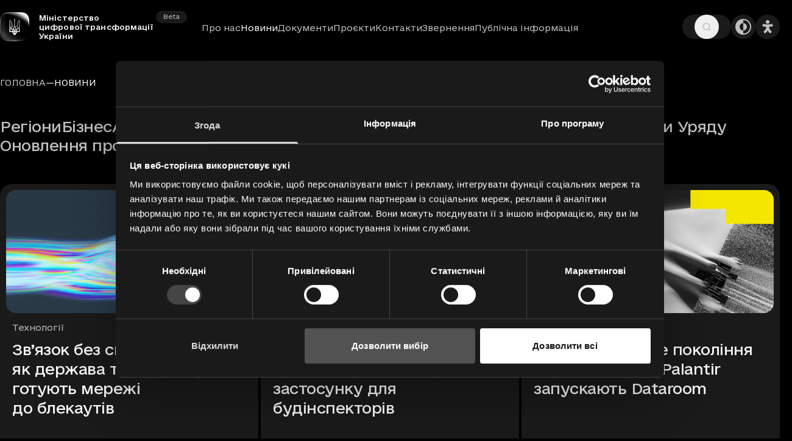

--- FILE ---
content_type: text/html; charset=utf-8
request_url: https://thedigital.gov.ua/news
body_size: 95786
content:
<!DOCTYPE html><html lang="uk" dir="ltr" class="antialiased"><head><meta charSet="utf-8"/><meta name="viewport" content="width=device-width, initial-scale=1"/><link rel="preload" as="image" href="/assets/logo-DCOO0hWR.svg"/><link rel="modulepreload" href="/assets/entry.client-9Ke0zN3q.js"/><link rel="modulepreload" href="/assets/index-Dz13G2nf.js"/><link rel="modulepreload" href="/assets/@sentry-B6mhLhZi.js"/><link rel="modulepreload" href="/assets/chunk-UH6JLGW7-DOEY0gbm.js"/><link rel="modulepreload" href="/assets/root-C3vkwBGz.js"/><link rel="modulepreload" href="/assets/makeMeta-Dn6QpMcW.js"/><link rel="modulepreload" href="/assets/NonceProvider-DiCt-iYM.js"/><link rel="modulepreload" href="/assets/LocaleSwitcherContext-nKjDO4zn.js"/><link rel="modulepreload" href="/assets/list-Bx-h_SlC.js"/><link rel="modulepreload" href="/assets/Breadcrumbs-iKuwNAP8.js"/><link rel="modulepreload" href="/assets/Pagination-BuoA6RtI.js"/><link rel="modulepreload" href="/assets/ArticleCard-DELZ9_CL.js"/><link rel="modulepreload" href="/assets/index-DKOs8qA_.js"/><link rel="modulepreload" href="/assets/index-Bs62OJbd.js"/><link rel="modulepreload" href="/assets/react-icons.esm-CKTdioiF.js"/><link rel="modulepreload" href="/assets/Image-ppHOnNFC.js"/><link rel="modulepreload" href="/assets/getImageSources-CtD1KN50.js"/><link rel="modulepreload" href="/assets/ReadTime-AFpdsp9h.js"/><link rel="modulepreload" href="/assets/Rubrics-BvE5GNBd.js"/><link rel="icon" type="image/png" href="/favicon-96x96.png?v=2" sizes="96x96"/><link rel="shortcut icon" href="/favicon.ico?v=2"/><link rel="apple-touch-icon" sizes="180x180" href="/apple-touch-icon.png?v=2"/><meta name="apple-mobile-web-app-title" content="Міністерство цифрової трансформації України"/><link rel="manifest" href="/site.webmanifest"/><link rel="preconnect" href="https://storage.thedigital.gov.ua" crossorigin="anonymous"/><link rel="dns-prefetch" href="https://storage.thedigital.gov.ua" crossorigin="anonymous"/><link rel="preload" crossorigin="anonymous" as="font" href="/assets/icons-0vFcY28R.woff2"/><link rel="preload" crossorigin="anonymous" as="font" href="/assets/subset-e-Ukraine-Light-D1tuAxaB.woff2"/><link rel="preload" crossorigin="anonymous" as="font" href="/assets/subset-e-Ukraine-Regular-BiB_zxvj.woff2"/><link rel="preload" crossorigin="anonymous" as="font" href="/assets/subset-e-Ukraine-UltraLight-oyOguQbh.woff2"/><link rel="preload" crossorigin="anonymous" as="font" href="/assets/subset-e-Ukraine-Medium-B_Vq4oNO.woff2"/><link rel="preload" as="style" href="/assets/app-CR92AcYA.css"/><link rel="canonical" href="https://thedigital.gov.ua/news"/><meta property="og:type" content="website"/><meta property="og:url" content="https://thedigital.gov.ua/news"/><meta name="twitter:url" content="https://thedigital.gov.ua/news"/><link rel="alternate" href="https://thedigital.gov.ua/news" hrefLang="uk"/><link rel="alternate" href="https://thedigital.gov.ua/news" hrefLang="x-default"/><title>Новини — Міністерство цифрової трансформації України</title><meta property="og:title" content="Новини — Міністерство цифрової трансформації України"/><meta name="twitter:title" content="Новини — Міністерство цифрової трансформації України"/><meta name="description" content="Офіційний сайт Мінцифри та Комітету цифрової трансформації України. Коротко та зрозумілою мовою про цифрові зміни в Україні."/><meta property="og:description" content="Офіційний сайт Мінцифри та Комітету цифрової трансформації України. Коротко та зрозумілою мовою про цифрові зміни в Україні."/><meta name="twitter:description" content="Офіційний сайт Мінцифри та Комітету цифрової трансформації України. Коротко та зрозумілою мовою про цифрові зміни в Україні."/><meta name="robots" content="max-snippet:-1, max-video-preview:-1, max-image-preview:large"/><meta property="og:image" content="https://storage.thedigital.gov.ua/thumbs/1200x630/6/76/c2ef8c043028b5f415086fcb4e886769.png?v=6363"/><meta property="og:image:url" content="https://storage.thedigital.gov.ua/thumbs/1200x630/6/76/c2ef8c043028b5f415086fcb4e886769.png?v=6363"/><meta property="og:image:width" content="1200"/><meta property="og:image:height" content="630"/><meta name="twitter:image" content="https://storage.thedigital.gov.ua/thumbs/1200x630/6/76/c2ef8c043028b5f415086fcb4e886769.png?v=6363"/><meta name="twitter:card" content="summary_large_image"/><link rel="stylesheet" href="/assets/app-CR92AcYA.css"/><script nonce="PsV4oFgglD7kcsOY0aT7qA7qfsFrtOHZu3HdOEIG86Q=">
                        (function(w,d,s,l,i){w[l]=w[l]||[];w[l].push({'gtm.start':
                        new Date().getTime(),event:'gtm.js'});var f=d.getElementsByTagName(s)[0],
                        j=d.createElement(s),dl=l!='dataLayer'?'&l='+l:'';j.async=true;j.src=
                        'https://www.googletagmanager.com/gtm.js?id='+i+dl;f.parentNode.insertBefore(j,f);
                        })(window,document,'script','dataLayer','GTM-MH29QR7');
                                                        </script></head><body><script nonce="PsV4oFgglD7kcsOY0aT7qA7qfsFrtOHZu3HdOEIG86Q=">((e,i,s,u,m,a,l,h)=>{let d=document.documentElement,w=["light","dark"];function p(n){(Array.isArray(e)?e:[e]).forEach(y=>{let k=y==="class",S=k&&a?m.map(f=>a[f]||f):m;k?(d.classList.remove(...S),d.classList.add(a&&a[n]?a[n]:n)):d.setAttribute(y,n)}),R(n)}function R(n){h&&w.includes(n)&&(d.style.colorScheme=n)}function c(){return window.matchMedia("(prefers-color-scheme: dark)").matches?"dark":"light"}if(u)p(u);else try{let n=localStorage.getItem(i)||s,y=l&&n==="system"?c():n;p(y)}catch(n){}})("class","theme","dark",null,["dark","light","blind"],null,true,false)</script><div class="flex flex-col min-h-screen pt-[calc(var(--header-height)+var(--page-space))]"><header class="py-[20px] group/header fixed inset-x-0 top-0 z-header mr-scrollBar pointer-events-auto"><a href="#mainContent" class="inline-flex items-center justify-center gap-0.5 whitespace-nowrap font-normal rounded-full text-base ring-offset-background focus-visible:outline-none focus-visible:ring-2 focus-visible:ring-ring focus-visible:ring-offset-2 disabled:pointer-events-none disabled:opacity-50 [&amp;_svg]:pointer-events-none [&amp;_svg]:size-4 [&amp;_svg]:shrink-0 no-underline bg-secondary text-secondary-foreground hover:bg-accent hover:text-accent-foreground h-13 px-8 absolute left-box top-box transition-all opacity-0 -translate-y-[calc(100%+1.5rem)] z-1 focus-within:opacity-100 focus-within:translate-y-0">Перейти до основного вмісту</a><div class="box flex xl:grid grid-cols-[1fr_auto_1fr] gap-[24px] items-center"><a aria-label="Головна сторінка" class="mr-auto leading-[0]" href="/" data-discover="true"><span class="inline-flex items-center pr-[16px] 2xl:pr-[20px] relative"><span class="block size-[48px] transition-all duration-slow relative 2xl:size-[80px]"><img src="/assets/logo-DCOO0hWR.svg" width="90" class="absolute inset-0 w-full h-full object-contain" height="90" alt=""/><span class="inline-flex items-center justify-center gap-0.5 whitespace-nowrap font-normal rounded-full ring-offset-background transition-colors focus-visible:outline-none focus-visible:ring-2 focus-visible:ring-ring focus-visible:ring-offset-2 disabled:pointer-events-none disabled:opacity-50 [&amp;_svg]:pointer-events-none [&amp;_svg]:size-4 [&amp;_svg]:shrink-0 no-underline bg-light text-light-foreground hover:bg-accent hover:text-accent-foreground h-5 text-[10px] px-3 pointer-events-none absolute left-full ml-2 top-1 md:hidden">Beta</span><span class="inline-flex items-center justify-center gap-0.5 whitespace-nowrap font-normal rounded-full ring-offset-background transition-colors focus-visible:outline-none focus-visible:ring-2 focus-visible:ring-ring focus-visible:ring-offset-2 disabled:pointer-events-none disabled:opacity-50 [&amp;_svg]:pointer-events-none [&amp;_svg]:size-4 [&amp;_svg]:shrink-0 no-underline bg-light text-light-foreground hover:bg-accent hover:text-accent-foreground h-5 text-[10px] px-3 pointer-events-none absolute left-full ml-2 top-1 md:hidden">Beta</span></span><span class="max-md:hidden absolute left-full font-bold text-[12px] 2xl:text-[16px] leading-[1.25em] tracking-[0.01em] w-max max-w-[16em] transition-all origin-left">Міністерство цифрової трансформації України<span class="inline-flex items-center justify-center gap-0.5 whitespace-nowrap font-normal rounded-full ring-offset-background transition-colors focus-visible:outline-none focus-visible:ring-2 focus-visible:ring-ring focus-visible:ring-offset-2 disabled:pointer-events-none disabled:opacity-50 [&amp;_svg]:pointer-events-none [&amp;_svg]:size-4 [&amp;_svg]:shrink-0 no-underline bg-light text-light-foreground hover:bg-accent hover:text-accent-foreground h-5 text-[10px] px-3 pointer-events-none absolute left-full -top-1 2xl:h-6 2xl:text-xs 2xl:px-4">Beta</span></span></span></a><nav class="transition-all duration-slow peer has-[:focus]:opacity-100 has-[:focus]:translate-y-0 max-xl:hidden"><ul class="flex gap-[24px] text-[14px] 2xl:text-[16px]"><li class="pt-0.5"><a class="hover:text-foreground align-middle w-full hover:decoration-current py-1 -my-1 block text-light-foreground" href="/ministry" data-discover="true">Про нас</a></li><li class="pt-0.5"><span aria-current="page">Новини</span></li><li class="pt-0.5"><a class="hover:text-foreground align-middle w-full hover:decoration-current py-1 -my-1 block text-light-foreground" href="/documents" data-discover="true">Документи</a></li><li class="pt-0.5"><a class="hover:text-foreground align-middle w-full hover:decoration-current py-1 -my-1 block text-light-foreground" href="/projects" data-discover="true">Проєкти</a></li><li class="pt-0.5"><a class="hover:text-foreground align-middle w-full hover:decoration-current py-1 -my-1 block text-light-foreground" href="/contacts" data-discover="true">Контакти</a></li><li class="pt-0.5"><a class="hover:text-foreground align-middle w-full hover:decoration-current py-1 -my-1 block text-light-foreground" href="/citizen-request" data-discover="true">Звернення</a></li><li class="pt-0.5"><a class="hover:text-foreground align-middle w-full hover:decoration-current py-1 -my-1 block text-light-foreground" href="/publichna-informatsiia" data-discover="true">Публічна інформація</a></li></ul></nav><div class="flex items-center justify-end gap-2 shrink-0"><div class="py-[12px] px-[20px] justify-center items-center h-[40px] rounded-full bg-light text-light-foreground flex"><!--$--><button class="inline-flex items-center justify-center gap-0.5 whitespace-nowrap font-normal rounded-full ring-offset-background transition-colors focus-visible:outline-none focus-visible:ring-2 focus-visible:ring-ring focus-visible:ring-offset-2 disabled:pointer-events-none disabled:opacity-50 [&amp;_svg]:pointer-events-none [&amp;_svg]:size-4 [&amp;_svg]:shrink-0 no-underline hover:text-foreground min-w-[40px] h-[40px] text-[16px] text-current" aria-label="Пошук" type="button" aria-haspopup="dialog" aria-expanded="false" aria-controls="radix-«R9eb35»" data-state="closed"><i class="icon icon-search"></i></button><!--/$--></div><div class="inline-flex items-center gap-2.5 max-xl:hidden"><button class="inline-flex items-center justify-center gap-0.5 whitespace-nowrap font-normal rounded-full text-base ring-offset-background transition-colors focus-visible:outline-none focus-visible:ring-2 focus-visible:ring-ring focus-visible:ring-offset-2 disabled:pointer-events-none disabled:opacity-50 [&amp;_svg]:pointer-events-none [&amp;_svg]:size-4 [&amp;_svg]:shrink-0 no-underline bg-light text-light-foreground hover:bg-accent hover:text-accent-foreground min-w-[40px] h-[40px]" aria-label="Темна тема" disabled=""><i class="icon icon-theme text-[28px]"></i></button></div><!--$--><button class="items-center justify-center gap-0.5 whitespace-nowrap font-normal rounded-full ring-offset-background transition-colors focus-visible:outline-none focus-visible:ring-2 focus-visible:ring-ring focus-visible:ring-offset-2 disabled:pointer-events-none disabled:opacity-50 [&amp;_svg]:pointer-events-none [&amp;_svg]:size-4 [&amp;_svg]:shrink-0 no-underline bg-light text-light-foreground hover:bg-accent hover:text-accent-foreground hidden md:flex min-w-[40px] h-[40px] text-[16px]" aria-label="Налаштування доступності" type="button" aria-haspopup="dialog" aria-expanded="false" aria-controls="radix-«R3eb35»" data-state="closed"><i class="icon icon-blind text-[1.75em]"></i></button><!--/$--><!--$--><button class="inline-flex items-center justify-center gap-0.5 whitespace-nowrap font-normal rounded-full ring-offset-background transition-colors focus-visible:outline-none focus-visible:ring-2 focus-visible:ring-ring focus-visible:ring-offset-2 disabled:pointer-events-none disabled:opacity-50 [&amp;_svg]:pointer-events-none [&amp;_svg]:size-4 [&amp;_svg]:shrink-0 no-underline hover:text-foreground text-current group align-middle xl:hidden min-w-[40px] h-[40px] text-[16px]" type="button" aria-haspopup="dialog" aria-expanded="false" aria-controls="radix-«R4eb35»" data-state="closed" aria-label="Меню"><div class="w-[2.5em] h-[1.375em] relative will-change-transform origin-center transition-all"><div class="transition-all absolute w-full bottom-full translate-y-1/2 left-0 border-b-2 border-current rounded-full group-hover:bottom-1/2"></div><div class="transition-all absolute w-full bottom-1/2 translate-y-1/2 border-b-2 border-current rounded-full"></div><div class="transition-all absolute left-0 bottom-0 translate-y-1/2 border-b-2 w-1/2 border-current rounded-full group-hover:bottom-1/2"></div><div class="transition-all border-current rounded-full border-l-2 absolute left-1/2 top-1/2 -translate-y-1/2 -translate-x-1/2 h-0 group-hover:h-[2.5em]"></div></div></button><!--/$--></div><div class="absolute -z-1 h-stickyHeader pointer-events-none -translate-y-full top-0 -inset-x-10 transition-all duration-slow peer-has-[:focus]:*:-bottom-full"><div class="gradient-blur absolute inset-0 transition-all duration-slow rotate-180 xl:-bottom-full" aria-hidden="true"><div></div><div></div><div></div><div></div><div></div><div></div><div></div><div></div></div><div class="absolute inset-0 -top-full transition-all duration-slow bg-gradient-to-b from-background via-background to-background/0 blur xl:-bottom-full" aria-hidden="true"></div></div></div></header><main class="grow flex flex-col box" id="mainContent"><nav aria-label="Хлібні крихти" class="mb-10 max-sm:sr-only"><div dir="ltr" class="relative overflow-hidden -mx-box -my-1" style="position:relative;--radix-scroll-area-corner-width:0px;--radix-scroll-area-corner-height:0px"><style>[data-radix-scroll-area-viewport]{scrollbar-width:none;-ms-overflow-style:none;-webkit-overflow-scrolling:touch;}[data-radix-scroll-area-viewport]::-webkit-scrollbar{display:none}</style><div data-radix-scroll-area-viewport="" class="h-full w-full rounded-[inherit]" style="overflow-x:hidden;overflow-y:hidden"><div style="min-width:100%;display:table"><ol class="flex px-box py-1 w-max items-center gap-1.5 break-words"><li class="inline-flex items-center gap-1.5"><a class="text-sm leading-4 uppercase font-normal text-light-foreground transition-colors hover:text-foreground mb-0 hover:decoration-current" href="/" data-discover="true">Головна</a></li><li role="presentation" aria-hidden="true" class="[&amp;&gt;svg]:w-4 [&amp;&gt;svg]:h-4 leading-1 text-light-foreground">—</li><li class="inline-flex items-center gap-1.5"><span role="link" aria-disabled="true" aria-current="page" class="text-sm leading-4 uppercase font-normal text-foreground mb-0">Новини</span></li></ol></div></div></div></nav><h1 class="sr-only">Новини</h1><nav class="text-light-foreground font-medium text-lg md:text-2xl leading-1.3 tracking-tight md:mt-2 mb-12 whitespace-nowrap"><ul class="flex flex-wrap gap-y-3 gap-x-5 lg:gap-x-10 lg:gap-y-5"><li><a class="hover:text-foreground hover:decoration-current" href="/news/regions" data-discover="true">Регіони</a></li><li><a class="hover:text-foreground hover:decoration-current" href="/news/business" data-discover="true">Бізнес</a></li><li><a class="hover:text-foreground hover:decoration-current" href="/news/army" data-discover="true">Армія</a></li><li><a class="hover:text-foreground hover:decoration-current" href="/news/technologies" data-discover="true">Технології</a></li><li><a class="hover:text-foreground hover:decoration-current" href="/news/education" data-discover="true">Освіта</a></li><li><a class="hover:text-foreground hover:decoration-current" href="/news/how-tos" data-discover="true">Інструкції</a></li><li><a class="hover:text-foreground hover:decoration-current" href="/news/progress" data-discover="true">Досягнення</a></li><li><a class="hover:text-foreground hover:decoration-current" href="/news/bezbaryernist" data-discover="true">Безбар’єрність</a></li><li><a class="hover:text-foreground hover:decoration-current" href="/news/postanovy-uriadu" data-discover="true">Постанови Уряду</a></li><li><a class="hover:text-foreground hover:decoration-current" href="/news/project-updates" data-discover="true">Оновлення проєктів</a></li></ul></nav><ul class="grid sm:grid-cols-2 lg:grid-cols-3 2xl:grid-cols-4 gap-gap"><li class="flex"><article class="card"><picture class="rounded cover -m-2.5 mb-4" style="--aspect:0.5"><source media="(min-width: 413px)" srcSet="https://storage.thedigital.gov.ua/thumbs/448x224/5/c5/4764e2b07a6c5dc59c7353c954d1cc5e.png?v=8338 1x, https://storage.thedigital.gov.ua/thumbs/896x448/5/c5/4764e2b07a6c5dc59c7353c954d1cc5e.png?v=8338 2x"/><source media="(max-width: 412px)" srcSet="https://storage.thedigital.gov.ua/thumbs/360x180/5/c5/4764e2b07a6c5dc59c7353c954d1cc5e.png?v=8338 1x, https://storage.thedigital.gov.ua/thumbs/720x360/5/c5/4764e2b07a6c5dc59c7353c954d1cc5e.png?v=8338 2x"/><img width="360" height="180" alt="Зображення новини Зв’язок без світла: як держава та оператори готують мережі до блекаутів" fetchPriority="high" decoding="async" srcSet="https://storage.thedigital.gov.ua/thumbs/360x180/5/c5/4764e2b07a6c5dc59c7353c954d1cc5e.png?v=8338 1x, https://storage.thedigital.gov.ua/thumbs/720x360/5/c5/4764e2b07a6c5dc59c7353c954d1cc5e.png?v=8338 2x"/></picture><dl class="font-normal text-sm text-light-foreground leading-4 mb-3"><dt class="sr-only">Рубрики</dt><dd><a class="text-sm leading-4 font-normal text-light-foreground py-1 -my-1 hover:decoration-current hover:text-foreground z-[2] relative normal-case" href="/news/technologies" data-discover="true">Технології</a></dd></dl><p class="mb-10 font-medium text-lg leading-7 md:text-2xl md:leading-8 tracking-tight"><a class="card__link" href="/news/technologies/zviazok-bez-svitla-iak-derzava-ta-operatory-hotuiut-merezi-do-blekautiv" data-discover="true">Зв’язок без світла: як держава та оператори готують мережі до блекаутів</a></p><dl class="flex flex-wrap text-sm leading-4 gap-5 text-light-foreground mt-auto"><dt class="sr-only">Дата та час публікації<!-- -->:</dt><dd><i class="icon icon-calendar text-base leading-[inherit] mr-0.5 text-muted"></i> <time dateTime="2026-01-22T18:25:00+02:00">22 січ.<!-- -->, 18:25</time></dd><dt class="sr-only">Час читання<!-- -->:</dt><dd><i class="icon icon-time text-base leading-[inherit] mr-0.5 text-muted"></i> <!-- -->1<!-- --> <!-- -->хв</dd></dl></article></li><li class="flex"><article class="card"><picture class="rounded cover -m-2.5 mb-4" style="--aspect:0.5"><source media="(min-width: 413px)" srcSet="https://storage.thedigital.gov.ua/thumbs/448x224/e/7e/55c59dafeac58fca8d17f8013eb8a7e2.png?v=4552 1x, https://storage.thedigital.gov.ua/thumbs/896x448/e/7e/55c59dafeac58fca8d17f8013eb8a7e2.png?v=4552 2x"/><source media="(max-width: 412px)" srcSet="https://storage.thedigital.gov.ua/thumbs/360x180/e/7e/55c59dafeac58fca8d17f8013eb8a7e2.png?v=4552 1x, https://storage.thedigital.gov.ua/thumbs/720x360/e/7e/55c59dafeac58fca8d17f8013eb8a7e2.png?v=4552 2x"/><img width="360" height="180" alt="Зображення новини Прозоре будівництво — Уряд підтримав запуск застосунку для будінспекторів" fetchPriority="high" decoding="async" srcSet="https://storage.thedigital.gov.ua/thumbs/360x180/e/7e/55c59dafeac58fca8d17f8013eb8a7e2.png?v=4552 1x, https://storage.thedigital.gov.ua/thumbs/720x360/e/7e/55c59dafeac58fca8d17f8013eb8a7e2.png?v=4552 2x"/></picture><dl class="font-normal text-sm text-light-foreground leading-4 mb-3"><dt class="sr-only">Рубрики</dt><dd><a class="text-sm leading-4 font-normal text-light-foreground py-1 -my-1 hover:decoration-current hover:text-foreground z-[2] relative normal-case" href="/news/postanovy-uriadu" data-discover="true">Постанови Уряду</a></dd></dl><p class="mb-10 font-medium text-lg leading-7 md:text-2xl md:leading-8 tracking-tight"><a class="card__link" href="/news/postanovy-uriadu/prozore-budivnytstvo-uriad-pidtrymav-zapusk-zastosunku-dlia-budinspektoriv" data-discover="true">Прозоре будівництво — Уряд підтримав запуск застосунку для будінспекторів</a></p><dl class="flex flex-wrap text-sm leading-4 gap-5 text-light-foreground mt-auto"><dt class="sr-only">Дата та час публікації<!-- -->:</dt><dd><i class="icon icon-calendar text-base leading-[inherit] mr-0.5 text-muted"></i> <time dateTime="2026-01-22T14:35:00+02:00">22 січ.<!-- -->, 14:35</time></dd><dt class="sr-only">Час читання<!-- -->:</dt><dd><i class="icon icon-time text-base leading-[inherit] mr-0.5 text-muted"></i> <!-- -->2<!-- --> <!-- -->хв</dd></dl></article></li><li class="flex"><article class="card"><picture class="rounded cover -m-2.5 mb-4" style="--aspect:0.5"><source media="(min-width: 413px)" srcSet="https://storage.thedigital.gov.ua/thumbs/448x224/e/ee/859c95b1bcee98c86305196f59dfdeec.png?v=3242 1x, https://storage.thedigital.gov.ua/thumbs/896x448/e/ee/859c95b1bcee98c86305196f59dfdeec.png?v=3242 2x"/><source media="(max-width: 412px)" srcSet="https://storage.thedigital.gov.ua/thumbs/360x180/e/ee/859c95b1bcee98c86305196f59dfdeec.png?v=3242 1x, https://storage.thedigital.gov.ua/thumbs/720x360/e/ee/859c95b1bcee98c86305196f59dfdeec.png?v=3242 2x"/><img width="360" height="180" alt="Зображення новини Створюємо нове покоління зброї: Brave1 та Palantir запускають Dataroom" loading="lazy" decoding="async" srcSet="https://storage.thedigital.gov.ua/thumbs/360x180/e/ee/859c95b1bcee98c86305196f59dfdeec.png?v=3242 1x, https://storage.thedigital.gov.ua/thumbs/720x360/e/ee/859c95b1bcee98c86305196f59dfdeec.png?v=3242 2x"/></picture><dl class="font-normal text-sm text-light-foreground leading-4 mb-3"><dt class="sr-only">Рубрики</dt><dd><a class="text-sm leading-4 font-normal text-light-foreground py-1 -my-1 hover:decoration-current hover:text-foreground z-[2] relative normal-case" href="/news/army" data-discover="true">Армія</a></dd></dl><p class="mb-10 font-medium text-lg leading-7 md:text-2xl md:leading-8 tracking-tight"><a class="card__link" href="/news/army/stvoriuyemo-nove-pokolinnia-zbroyi-brave1-ta-palantir-zapuskaiut-dataroom" data-discover="true">Створюємо нове покоління зброї: Brave1 та Palantir запускають Dataroom</a></p><dl class="flex flex-wrap text-sm leading-4 gap-5 text-light-foreground mt-auto"><dt class="sr-only">Дата та час публікації<!-- -->:</dt><dd><i class="icon icon-calendar text-base leading-[inherit] mr-0.5 text-muted"></i> <time dateTime="2026-01-20T16:25:00+02:00">20 січ.<!-- -->, 16:25</time></dd><dt class="sr-only">Час читання<!-- -->:</dt><dd><i class="icon icon-time text-base leading-[inherit] mr-0.5 text-muted"></i> <!-- -->1<!-- --> <!-- -->хв</dd></dl></article></li><li class="flex"><article class="card"><picture class="rounded cover -m-2.5 mb-4" style="--aspect:0.5"><source media="(min-width: 413px)" srcSet="https://storage.thedigital.gov.ua/thumbs/448x224/c/2c/f7a96063621d8d77b294e4fd448d12c0.png?v=9163 1x, https://storage.thedigital.gov.ua/thumbs/896x448/c/2c/f7a96063621d8d77b294e4fd448d12c0.png?v=9163 2x"/><source media="(max-width: 412px)" srcSet="https://storage.thedigital.gov.ua/thumbs/360x180/c/2c/f7a96063621d8d77b294e4fd448d12c0.png?v=9163 1x, https://storage.thedigital.gov.ua/thumbs/720x360/c/2c/f7a96063621d8d77b294e4fd448d12c0.png?v=9163 2x"/><img width="360" height="180" alt="Зображення новини Більше прозорості для бізнесу — Єдиний державний реєстр знову на Порталі відкритих даних" loading="lazy" decoding="async" srcSet="https://storage.thedigital.gov.ua/thumbs/360x180/c/2c/f7a96063621d8d77b294e4fd448d12c0.png?v=9163 1x, https://storage.thedigital.gov.ua/thumbs/720x360/c/2c/f7a96063621d8d77b294e4fd448d12c0.png?v=9163 2x"/></picture><dl class="font-normal text-sm text-light-foreground leading-4 mb-3"><dt class="sr-only">Рубрики</dt><dd><a class="text-sm leading-4 font-normal text-light-foreground py-1 -my-1 hover:decoration-current hover:text-foreground z-[2] relative normal-case" href="/news/technologies" data-discover="true">Технології</a></dd></dl><p class="mb-10 font-medium text-lg leading-7 md:text-2xl md:leading-8 tracking-tight"><a class="card__link" href="/news/technologies/bilshe-prozorosti-dlia-biznesu-yedynyy-derzavnyy-reyestr-znovu-na-portali-vidkrytykh-danykh" data-discover="true">Більше прозорості для бізнесу — Єдиний державний реєстр знову на Порталі відкритих даних</a></p><dl class="flex flex-wrap text-sm leading-4 gap-5 text-light-foreground mt-auto"><dt class="sr-only">Дата та час публікації<!-- -->:</dt><dd><i class="icon icon-calendar text-base leading-[inherit] mr-0.5 text-muted"></i> <time dateTime="2026-01-20T09:00:00+02:00">20 січ.<!-- -->, 09:00</time></dd><dt class="sr-only">Час читання<!-- -->:</dt><dd><i class="icon icon-time text-base leading-[inherit] mr-0.5 text-muted"></i> <!-- -->1<!-- --> <!-- -->хв</dd></dl></article></li><li class="flex"><article class="card"><picture class="rounded cover -m-2.5 mb-4" style="--aspect:0.5"><source media="(min-width: 413px)" srcSet="https://storage.thedigital.gov.ua/thumbs/448x224/1/a1/f369a24863c486428aa7efc52da97a16.png?v=9744 1x, https://storage.thedigital.gov.ua/thumbs/896x448/1/a1/f369a24863c486428aa7efc52da97a16.png?v=9744 2x"/><source media="(max-width: 412px)" srcSet="https://storage.thedigital.gov.ua/thumbs/360x180/1/a1/f369a24863c486428aa7efc52da97a16.png?v=9744 1x, https://storage.thedigital.gov.ua/thumbs/720x360/1/a1/f369a24863c486428aa7efc52da97a16.png?v=9744 2x"/><img width="360" height="180" alt="Зображення новини До $5 млн інвестицій для стартапів: стартував прийом заявок на IT Arena Warsaw Startup Competition" loading="lazy" decoding="async" srcSet="https://storage.thedigital.gov.ua/thumbs/360x180/1/a1/f369a24863c486428aa7efc52da97a16.png?v=9744 1x, https://storage.thedigital.gov.ua/thumbs/720x360/1/a1/f369a24863c486428aa7efc52da97a16.png?v=9744 2x"/></picture><dl class="font-normal text-sm text-light-foreground leading-4 mb-3"><dt class="sr-only">Рубрики</dt><dd><a class="text-sm leading-4 font-normal text-light-foreground py-1 -my-1 hover:decoration-current hover:text-foreground z-[2] relative normal-case" href="/news/business" data-discover="true">Бізнес</a></dd></dl><p class="mb-10 font-medium text-lg leading-7 md:text-2xl md:leading-8 tracking-tight"><a class="card__link" href="/news/business/do-5-mln-investytsiy-dlia-startapiv-startuvav-pryyom-zaiavok-na-it-arena-warsaw-startup-competition" data-discover="true">До $5 млн інвестицій для стартапів: стартував прийом заявок на IT Arena Warsaw Startup Competition</a></p><dl class="flex flex-wrap text-sm leading-4 gap-5 text-light-foreground mt-auto"><dt class="sr-only">Дата та час публікації<!-- -->:</dt><dd><i class="icon icon-calendar text-base leading-[inherit] mr-0.5 text-muted"></i> <time dateTime="2026-01-19T16:55:00+02:00">19 січ.<!-- -->, 16:55</time></dd><dt class="sr-only">Час читання<!-- -->:</dt><dd><i class="icon icon-time text-base leading-[inherit] mr-0.5 text-muted"></i> <!-- -->1<!-- --> <!-- -->хв</dd></dl></article></li><li class="flex"><article class="card"><picture class="rounded cover -m-2.5 mb-4" style="--aspect:0.5"><source media="(min-width: 413px)" srcSet="https://storage.thedigital.gov.ua/thumbs/448x224/6/86/39820b984b0a631b2a19306c23141866.png?v=1595 1x, https://storage.thedigital.gov.ua/thumbs/896x448/6/86/39820b984b0a631b2a19306c23141866.png?v=1595 2x"/><source media="(max-width: 412px)" srcSet="https://storage.thedigital.gov.ua/thumbs/360x180/6/86/39820b984b0a631b2a19306c23141866.png?v=1595 1x, https://storage.thedigital.gov.ua/thumbs/720x360/6/86/39820b984b0a631b2a19306c23141866.png?v=1595 2x"/><img width="360" height="180" alt="Зображення новини $14+ млн інвестицій для українських стартапів: результати UK-Ukraine TechBridge" loading="lazy" decoding="async" srcSet="https://storage.thedigital.gov.ua/thumbs/360x180/6/86/39820b984b0a631b2a19306c23141866.png?v=1595 1x, https://storage.thedigital.gov.ua/thumbs/720x360/6/86/39820b984b0a631b2a19306c23141866.png?v=1595 2x"/></picture><dl class="font-normal text-sm text-light-foreground leading-4 mb-3"><dt class="sr-only">Рубрики</dt><dd><a class="text-sm leading-4 font-normal text-light-foreground py-1 -my-1 hover:decoration-current hover:text-foreground z-[2] relative normal-case" href="/news/business" data-discover="true">Бізнес</a></dd></dl><p class="mb-10 font-medium text-lg leading-7 md:text-2xl md:leading-8 tracking-tight"><a class="card__link" href="/news/business/14-mln-investytsiy-dlia-ukrayinskykh-startapiv-rezultaty-uk-ukraine-techbridge" data-discover="true">$14+ млн інвестицій для українських стартапів: результати UK-Ukraine TechBridge</a></p><dl class="flex flex-wrap text-sm leading-4 gap-5 text-light-foreground mt-auto"><dt class="sr-only">Дата та час публікації<!-- -->:</dt><dd><i class="icon icon-calendar text-base leading-[inherit] mr-0.5 text-muted"></i> <time dateTime="2026-01-16T15:00:00+02:00">16 січ.<!-- -->, 15:00</time></dd><dt class="sr-only">Час читання<!-- -->:</dt><dd><i class="icon icon-time text-base leading-[inherit] mr-0.5 text-muted"></i> <!-- -->2<!-- --> <!-- -->хв</dd></dl></article></li><li class="flex"><article class="card"><picture class="rounded cover -m-2.5 mb-4" style="--aspect:0.5"><source media="(min-width: 413px)" srcSet="https://storage.thedigital.gov.ua/thumbs/448x224/9/49/3ad4f62b7036e15519eccbe08207849b.png?v=3400 1x, https://storage.thedigital.gov.ua/thumbs/896x448/9/49/3ad4f62b7036e15519eccbe08207849b.png?v=3400 2x"/><source media="(max-width: 412px)" srcSet="https://storage.thedigital.gov.ua/thumbs/360x180/9/49/3ad4f62b7036e15519eccbe08207849b.png?v=3400 1x, https://storage.thedigital.gov.ua/thumbs/720x360/9/49/3ad4f62b7036e15519eccbe08207849b.png?v=3400 2x"/><img width="360" height="180" alt="Зображення новини Зберігаємо темп: Олександр Борняков очолив Мінцифру" loading="lazy" decoding="async" srcSet="https://storage.thedigital.gov.ua/thumbs/360x180/9/49/3ad4f62b7036e15519eccbe08207849b.png?v=3400 1x, https://storage.thedigital.gov.ua/thumbs/720x360/9/49/3ad4f62b7036e15519eccbe08207849b.png?v=3400 2x"/></picture><dl class="font-normal text-sm text-light-foreground leading-4 mb-3"><dt class="sr-only">Рубрики</dt><dd><a class="text-sm leading-4 font-normal text-light-foreground py-1 -my-1 hover:decoration-current hover:text-foreground z-[2] relative normal-case" href="/news/progress" data-discover="true">Досягнення</a></dd></dl><p class="mb-10 font-medium text-lg leading-7 md:text-2xl md:leading-8 tracking-tight"><a class="card__link" href="/news/progress/zberihayemo-temp-oleksandr-borniakov-ocholyv-mintsyfry" data-discover="true">Зберігаємо темп: Олександр Борняков очолив Мінцифру</a></p><dl class="flex flex-wrap text-sm leading-4 gap-5 text-light-foreground mt-auto"><dt class="sr-only">Дата та час публікації<!-- -->:</dt><dd><i class="icon icon-calendar text-base leading-[inherit] mr-0.5 text-muted"></i> <time dateTime="2026-01-15T18:00:00+02:00">15 січ.<!-- -->, 18:00</time></dd><dt class="sr-only">Час читання<!-- -->:</dt><dd><i class="icon icon-time text-base leading-[inherit] mr-0.5 text-muted"></i> <!-- -->2<!-- --> <!-- -->хв</dd></dl></article></li><li class="flex"><article class="card"><picture class="rounded cover -m-2.5 mb-4" style="--aspect:0.5"><source media="(min-width: 413px)" srcSet="https://storage.thedigital.gov.ua/thumbs/448x224/2/22/34d884ea3992c81af1258aff88547225.png?v=4719 1x, https://storage.thedigital.gov.ua/thumbs/896x448/2/22/34d884ea3992c81af1258aff88547225.png?v=4719 2x"/><source media="(max-width: 412px)" srcSet="https://storage.thedigital.gov.ua/thumbs/360x180/2/22/34d884ea3992c81af1258aff88547225.png?v=4719 1x, https://storage.thedigital.gov.ua/thumbs/720x360/2/22/34d884ea3992c81af1258aff88547225.png?v=4719 2x"/><img width="360" height="180" alt="Зображення новини Прозора держава: Уряд підтримав створення «цифрового дашборда» країни" loading="lazy" decoding="async" srcSet="https://storage.thedigital.gov.ua/thumbs/360x180/2/22/34d884ea3992c81af1258aff88547225.png?v=4719 1x, https://storage.thedigital.gov.ua/thumbs/720x360/2/22/34d884ea3992c81af1258aff88547225.png?v=4719 2x"/></picture><dl class="font-normal text-sm text-light-foreground leading-4 mb-3"><dt class="sr-only">Рубрики</dt><dd><a class="text-sm leading-4 font-normal text-light-foreground py-1 -my-1 hover:decoration-current hover:text-foreground z-[2] relative normal-case" href="/news/postanovy-uriadu" data-discover="true">Постанови Уряду</a></dd></dl><p class="mb-10 font-medium text-lg leading-7 md:text-2xl md:leading-8 tracking-tight"><a class="card__link" href="/news/postanovy-uriadu/prozora-derzava-uriad-pidtrymav-stvorennia-tsyfrovoho-dashborda-krayiny" data-discover="true">Прозора держава: Уряд підтримав створення «цифрового дашборда» країни</a></p><dl class="flex flex-wrap text-sm leading-4 gap-5 text-light-foreground mt-auto"><dt class="sr-only">Дата та час публікації<!-- -->:</dt><dd><i class="icon icon-calendar text-base leading-[inherit] mr-0.5 text-muted"></i> <time dateTime="2026-01-15T15:13:26+02:00">15 січ.<!-- -->, 15:13</time></dd><dt class="sr-only">Час читання<!-- -->:</dt><dd><i class="icon icon-time text-base leading-[inherit] mr-0.5 text-muted"></i> <!-- -->1<!-- --> <!-- -->хв</dd></dl></article></li><li class="flex"><article class="card"><picture class="rounded cover -m-2.5 mb-4" style="--aspect:0.5"><source media="(min-width: 413px)" srcSet="https://storage.thedigital.gov.ua/thumbs/448x224/2/d2/27369ed5a9b114e25607f6c792d88d28.png?v=9563 1x, https://storage.thedigital.gov.ua/thumbs/896x448/2/d2/27369ed5a9b114e25607f6c792d88d28.png?v=9563 2x"/><source media="(max-width: 412px)" srcSet="https://storage.thedigital.gov.ua/thumbs/360x180/2/d2/27369ed5a9b114e25607f6c792d88d28.png?v=9563 1x, https://storage.thedigital.gov.ua/thumbs/720x360/2/d2/27369ed5a9b114e25607f6c792d88d28.png?v=9563 2x"/><img width="360" height="180" alt="Зображення новини 16 млн оцінок автоматично: як Мрія спростила вчителям закриття семестру" loading="lazy" decoding="async" srcSet="https://storage.thedigital.gov.ua/thumbs/360x180/2/d2/27369ed5a9b114e25607f6c792d88d28.png?v=9563 1x, https://storage.thedigital.gov.ua/thumbs/720x360/2/d2/27369ed5a9b114e25607f6c792d88d28.png?v=9563 2x"/></picture><dl class="font-normal text-sm text-light-foreground leading-4 mb-3"><dt class="sr-only">Рубрики</dt><dd><a class="text-sm leading-4 font-normal text-light-foreground py-1 -my-1 hover:decoration-current hover:text-foreground z-[2] relative normal-case" href="/news/education" data-discover="true">Освіта</a></dd></dl><p class="mb-10 font-medium text-lg leading-7 md:text-2xl md:leading-8 tracking-tight"><a class="card__link" href="/news/education/16-mln-otsinok-avtomatychno-iak-mriia-sprostyla-vchyteliam-zakryttia-semestru" data-discover="true">16 млн оцінок автоматично: як Мрія спростила вчителям закриття семестру</a></p><dl class="flex flex-wrap text-sm leading-4 gap-5 text-light-foreground mt-auto"><dt class="sr-only">Дата та час публікації<!-- -->:</dt><dd><i class="icon icon-calendar text-base leading-[inherit] mr-0.5 text-muted"></i> <time dateTime="2026-01-15T14:15:00+02:00">15 січ.<!-- -->, 14:15</time></dd><dt class="sr-only">Час читання<!-- -->:</dt><dd><i class="icon icon-time text-base leading-[inherit] mr-0.5 text-muted"></i> <!-- -->1<!-- --> <!-- -->хв</dd></dl></article></li><li class="flex"><article class="card"><picture class="rounded cover -m-2.5 mb-4" style="--aspect:0.5"><source media="(min-width: 413px)" srcSet="https://storage.thedigital.gov.ua/thumbs/448x224/1/61/dcc4bec502628cb4ff8f561dc7273617.png?v=4550 1x, https://storage.thedigital.gov.ua/thumbs/896x448/1/61/dcc4bec502628cb4ff8f561dc7273617.png?v=4550 2x"/><source media="(max-width: 412px)" srcSet="https://storage.thedigital.gov.ua/thumbs/360x180/1/61/dcc4bec502628cb4ff8f561dc7273617.png?v=4550 1x, https://storage.thedigital.gov.ua/thumbs/720x360/1/61/dcc4bec502628cb4ff8f561dc7273617.png?v=4550 2x"/><img width="360" height="180" alt="Зображення новини Цифровізуємо розрахунок адмінзбору — Уряд схвалив розробку нової методики" loading="lazy" decoding="async" srcSet="https://storage.thedigital.gov.ua/thumbs/360x180/1/61/dcc4bec502628cb4ff8f561dc7273617.png?v=4550 1x, https://storage.thedigital.gov.ua/thumbs/720x360/1/61/dcc4bec502628cb4ff8f561dc7273617.png?v=4550 2x"/></picture><dl class="font-normal text-sm text-light-foreground leading-4 mb-3"><dt class="sr-only">Рубрики</dt><dd><a class="text-sm leading-4 font-normal text-light-foreground py-1 -my-1 hover:decoration-current hover:text-foreground z-[2] relative normal-case" href="/news/postanovy-uriadu" data-discover="true">Постанови Уряду</a></dd></dl><p class="mb-10 font-medium text-lg leading-7 md:text-2xl md:leading-8 tracking-tight"><a class="card__link" href="/news/postanovy-uriadu/tsyfrovizuyemo-rozrakhunok-adminzboru-uriad-skhvalyv-rozrobku-novoyi-metodyky" data-discover="true">Цифровізуємо розрахунок адмінзбору — Уряд схвалив розробку нової методики</a></p><dl class="flex flex-wrap text-sm leading-4 gap-5 text-light-foreground mt-auto"><dt class="sr-only">Дата та час публікації<!-- -->:</dt><dd><i class="icon icon-calendar text-base leading-[inherit] mr-0.5 text-muted"></i> <time dateTime="2026-01-15T09:30:00+02:00">15 січ.<!-- -->, 09:30</time></dd><dt class="sr-only">Час читання<!-- -->:</dt><dd><i class="icon icon-time text-base leading-[inherit] mr-0.5 text-muted"></i> <!-- -->1<!-- --> <!-- -->хв</dd></dl></article></li><li class="flex"><article class="card"><picture class="rounded cover -m-2.5 mb-4" style="--aspect:0.5"><source media="(min-width: 413px)" srcSet="https://storage.thedigital.gov.ua/thumbs/448x224/5/f5/93e07a53edef04d3a14e2d55f3b07f52.png?v=1453 1x, https://storage.thedigital.gov.ua/thumbs/896x448/5/f5/93e07a53edef04d3a14e2d55f3b07f52.png?v=1453 2x"/><source media="(max-width: 412px)" srcSet="https://storage.thedigital.gov.ua/thumbs/360x180/5/f5/93e07a53edef04d3a14e2d55f3b07f52.png?v=1453 1x, https://storage.thedigital.gov.ua/thumbs/720x360/5/f5/93e07a53edef04d3a14e2d55f3b07f52.png?v=1453 2x"/><img width="360" height="180" alt="Зображення новини Контроль грального ринку 24/7 — уряд зробив останній крок до запуску Державної системи онлайн-моніторингу азартних ігор" loading="lazy" decoding="async" srcSet="https://storage.thedigital.gov.ua/thumbs/360x180/5/f5/93e07a53edef04d3a14e2d55f3b07f52.png?v=1453 1x, https://storage.thedigital.gov.ua/thumbs/720x360/5/f5/93e07a53edef04d3a14e2d55f3b07f52.png?v=1453 2x"/></picture><dl class="font-normal text-sm text-light-foreground leading-4 mb-3"><dt class="sr-only">Рубрики</dt><dd><a class="text-sm leading-4 font-normal text-light-foreground py-1 -my-1 hover:decoration-current hover:text-foreground z-[2] relative normal-case" href="/news/technologies" data-discover="true">Технології</a></dd></dl><p class="mb-10 font-medium text-lg leading-7 md:text-2xl md:leading-8 tracking-tight"><a class="card__link" href="/news/technologies/kontrol-hralnoho-rynku-247-uriad-zrobyv-ostanniy-krok-do-zapusku-derzavnoyi-systemy-onlayn-monitorynhu-azartnykh-ihor" data-discover="true">Контроль грального ринку 24/7 — уряд зробив останній крок до запуску Державної системи онлайн-моніторингу азартних ігор</a></p><dl class="flex flex-wrap text-sm leading-4 gap-5 text-light-foreground mt-auto"><dt class="sr-only">Дата та час публікації<!-- -->:</dt><dd><i class="icon icon-calendar text-base leading-[inherit] mr-0.5 text-muted"></i> <time dateTime="2026-01-14T14:30:00+02:00">14 січ.<!-- -->, 14:30</time></dd><dt class="sr-only">Час читання<!-- -->:</dt><dd><i class="icon icon-time text-base leading-[inherit] mr-0.5 text-muted"></i> <!-- -->2<!-- --> <!-- -->хв</dd></dl></article></li><li class="flex"><article class="card"><picture class="rounded cover -m-2.5 mb-4" style="--aspect:0.5"><source media="(min-width: 413px)" srcSet="https://storage.thedigital.gov.ua/thumbs/448x224/9/d9/e3c06ce4cba87f9dbcd1f7ac30735d9f.png?v=9210 1x, https://storage.thedigital.gov.ua/thumbs/896x448/9/d9/e3c06ce4cba87f9dbcd1f7ac30735d9f.png?v=9210 2x"/><source media="(max-width: 412px)" srcSet="https://storage.thedigital.gov.ua/thumbs/360x180/9/d9/e3c06ce4cba87f9dbcd1f7ac30735d9f.png?v=9210 1x, https://storage.thedigital.gov.ua/thumbs/720x360/9/d9/e3c06ce4cba87f9dbcd1f7ac30735d9f.png?v=9210 2x"/><img width="360" height="180" alt="Зображення новини Від стартапу до IT-компанії: як Мінцифра побудувала найзручнішу цифрову державу" loading="lazy" decoding="async" srcSet="https://storage.thedigital.gov.ua/thumbs/360x180/9/d9/e3c06ce4cba87f9dbcd1f7ac30735d9f.png?v=9210 1x, https://storage.thedigital.gov.ua/thumbs/720x360/9/d9/e3c06ce4cba87f9dbcd1f7ac30735d9f.png?v=9210 2x"/></picture><dl class="font-normal text-sm text-light-foreground leading-4 mb-3"><dt class="sr-only">Рубрики</dt><dd><a class="text-sm leading-4 font-normal text-light-foreground py-1 -my-1 hover:decoration-current hover:text-foreground z-[2] relative normal-case" href="/news/progress" data-discover="true">Досягнення</a></dd></dl><p class="mb-10 font-medium text-lg leading-7 md:text-2xl md:leading-8 tracking-tight"><a class="card__link" href="/news/progress/vid-startapu-do-it-kompaniyi-iak-mintsyfra-buduvala-nayzruchnishu-tsyfrovu-derzavu" data-discover="true">Від стартапу до IT-компанії: як Мінцифра побудувала найзручнішу цифрову державу</a></p><dl class="flex flex-wrap text-sm leading-4 gap-5 text-light-foreground mt-auto"><dt class="sr-only">Дата та час публікації<!-- -->:</dt><dd><i class="icon icon-calendar text-base leading-[inherit] mr-0.5 text-muted"></i> <time dateTime="2026-01-13T15:00:28+02:00">13 січ.<!-- -->, 15:00</time></dd><dt class="sr-only">Час читання<!-- -->:</dt><dd><i class="icon icon-time text-base leading-[inherit] mr-0.5 text-muted"></i> <!-- -->3<!-- --> <!-- -->хв</dd></dl></article></li></ul><nav role="navigation" aria-label="Пагінація" class="mx-auto flex w-full justify-center text-light-foreground mt-10"><ul class="flex flex-row items-center gap-2"><li class=""><a aria-disabled="true" tabindex="-1" role="presentation" class="size-8 flex items-center justify-center hover:text-foreground text-sm leading-6 border-y border-transparent hover:border-b-foreground pointer-events-none opacity-50"><svg width="15" height="15" viewBox="0 0 15 15" fill="none" xmlns="http://www.w3.org/2000/svg" class="h-4 w-4"><path d="M8.84182 3.13514C9.04327 3.32401 9.05348 3.64042 8.86462 3.84188L5.43521 7.49991L8.86462 11.1579C9.05348 11.3594 9.04327 11.6758 8.84182 11.8647C8.64036 12.0535 8.32394 12.0433 8.13508 11.8419L4.38508 7.84188C4.20477 7.64955 4.20477 7.35027 4.38508 7.15794L8.13508 3.15794C8.32394 2.95648 8.64036 2.94628 8.84182 3.13514Z" fill="currentColor" fill-rule="evenodd" clip-rule="evenodd"></path></svg></a></li><li class=""><a aria-current="page" tabindex="-1" role="presentation" class="size-8 flex items-center justify-center hover:text-foreground text-sm leading-6 pointer-events-none text-secondary-foreground bg-secondary rounded-xs">1</a></li><li class=""><a tabindex="0" class="size-8 flex items-center justify-center hover:text-foreground text-sm leading-6 border-y border-transparent hover:border-b-foreground" href="/news/page/2" data-discover="true">2</a></li><li class=""><a tabindex="0" class="size-8 flex items-center justify-center hover:text-foreground text-sm leading-6 border-y border-transparent hover:border-b-foreground" href="/news/page/3" data-discover="true">3</a></li><li class=""><span aria-hidden="true" class="flex h-9 w-9 items-center justify-center">…<span class="sr-only">Більше сторінок</span></span></li><li class=""><a tabindex="0" class="size-8 flex items-center justify-center hover:text-foreground text-sm leading-6 border-y border-transparent hover:border-b-foreground" href="/news/page/339" data-discover="true">339</a></li><li class=""><a aria-label="Перейти на наступну сторінку" aria-disabled="false" tabindex="0" class="size-8 flex items-center justify-center hover:text-foreground text-sm leading-6 border-y border-transparent hover:border-b-foreground" href="/news/page/2" data-discover="true"><svg width="15" height="15" viewBox="0 0 15 15" fill="none" xmlns="http://www.w3.org/2000/svg" class="h-4 w-4"><path d="M6.1584 3.13508C6.35985 2.94621 6.67627 2.95642 6.86514 3.15788L10.6151 7.15788C10.7954 7.3502 10.7954 7.64949 10.6151 7.84182L6.86514 11.8418C6.67627 12.0433 6.35985 12.0535 6.1584 11.8646C5.95694 11.6757 5.94673 11.3593 6.1356 11.1579L9.565 7.49985L6.1356 3.84182C5.94673 3.64036 5.95694 3.32394 6.1584 3.13508Z" fill="currentColor" fill-rule="evenodd" clip-rule="evenodd"></path></svg></a></li></ul></nav></main><footer class="box text-sm text-light-foreground pb-box mt-32 sm:mt-40 lg:mt-52 grid sm:grid-cols-2 lg:grid-cols-4 leading-1.4 gap-x-8 gap-y-14 sm:gap-y-16 lg:gap-y-24"><div class="grid grid-cols-subgrid col-span-full gap-y-14"><div class=""><h2 class="text-sm leading-4 uppercase text-foreground font-bold mb-8 lg:mb-10">Маєте питання?</h2><h3 class="text-sm text-foreground normal-case font-normal leading-1.4 mb-2.5 lg:mb-8 max-lg:mb-6">Напишіть нам у месенджер</h3><ul class="grid gap-4 lg:gap-6"><li><a class="hover:text-foreground inline-block align-middle w-full border-b border-card -mt-5 py-5 hover:border-foreground truncate" href="https://m.me/eGovernanceUkraine">Messenger</a></li><li><a class="hover:text-foreground inline-block align-middle w-full border-b border-card -mt-5 py-5 hover:border-foreground truncate" href="https://t.me/mincifra_bot">Telegram</a></li><li><a class="hover:text-foreground inline-block align-middle w-full border-b border-card -mt-5 py-5 hover:border-foreground truncate" href="https://api.whatsapp.com/send?phone=380971628529">WhatsApp</a></li></ul></div><div class="grid grid-cols-subgrid col-span-full lg:col-span-2"><h2 class="text-sm leading-4 uppercase text-foreground font-bold mb-8 lg:mb-10 col-span-full">Контакти</h2><ul class="grid grid-cols-subgrid col-span-full gap-y-6 lg:gap-y-9"><li><h3 class="text-sm text-foreground normal-case font-normal leading-1.4 mb-2.5 lg:mb-8">Контактний номер</h3><p><a class="hover:text-foreground inline-block align-middle w-full border-b border-card -mt-5 py-5 hover:border-foreground truncate" href="tel:(044) 207-17-48">044 207 1748</a></p></li><li><h3 class="text-sm text-foreground normal-case font-normal leading-1.4 mb-2.5 lg:mb-8">Потеревенити</h3><p><a class="hover:text-foreground inline-block align-middle w-full border-b border-card -mt-5 py-5 hover:border-foreground truncate" href="mailto:hello@thedigital.gov.ua">hello@thedigital.gov.ua</a></p></li><li><h3 class="text-sm text-foreground normal-case font-normal leading-1.4 mb-2.5 lg:mb-8">Прес-служба</h3><p><a class="hover:text-foreground inline-block align-middle w-full border-b border-card -mt-5 py-5 hover:border-foreground truncate" href="mailto:pr@thedigital.gov.ua">pr@thedigital.gov.ua</a></p></li><li class="self-end"><h3 class="text-sm text-foreground normal-case font-normal leading-1.4 mb-2.5 lg:mb-8 sr-only">Chatbots</h3><a class="inline-flex items-center justify-center gap-0.5 whitespace-nowrap font-normal rounded-full text-base ring-offset-background transition-colors focus-visible:outline-none focus-visible:ring-2 focus-visible:ring-ring focus-visible:ring-offset-2 disabled:pointer-events-none disabled:opacity-50 [&amp;_svg]:pointer-events-none [&amp;_svg]:size-4 [&amp;_svg]:shrink-0 no-underline bg-primary text-primary-foreground hover:bg-primary/80 h-13 px-8 max-sm:w-full" href="https://chat.diia.gov.ua/">Chatbot</a></li></ul></div></div><ul class="grid max-sm:-mt-8 grid-cols-subgrid col-span-full gap-y-6 lg:gap-y-9"><li class="grid"><h3 class="text-sm text-foreground normal-case font-normal leading-1.4 mb-2.5 lg:mb-8 max-w-[360px]">Урядова гаряча лінія</h3><p class="mt-auto"><a class="hover:text-foreground inline-block align-middle w-full border-b border-card -mt-5 py-5 hover:border-foreground truncate lg:group-odd:w-auto lg:group-odd:min-w-40" href="tel:1545">15 45</a></p></li><li class="grid"><h3 class="text-sm text-foreground normal-case font-normal leading-1.4 mb-2.5 lg:mb-8 max-w-[360px]">Безоплатна Правнича Допомога</h3><p class="mt-auto"><a class="hover:text-foreground inline-block align-middle w-full border-b border-card -mt-5 py-5 hover:border-foreground truncate lg:group-odd:w-auto lg:group-odd:min-w-40" href="tel:+380800213103">0 800 213 103</a></p></li><li class="grid"><h3 class="text-sm text-foreground normal-case font-normal leading-1.4 mb-2.5 lg:mb-8 max-w-[360px]">Всеукраїнський контакт-центр МОЗ із протидії поширення COVID-19</h3><p class="mt-auto"><a class="hover:text-foreground inline-block align-middle w-full border-b border-card -mt-5 py-5 hover:border-foreground truncate lg:group-odd:w-auto lg:group-odd:min-w-40" href="tel:0800602019">0 800 60 20 19</a></p></li><li class="grid"><h3 class="text-sm text-foreground normal-case font-normal leading-1.4 mb-2.5 lg:mb-8 max-w-[360px]">Резерв для державної служби на деокупованих територіях</h3><p class="mt-auto"><a class="hover:text-foreground inline-block align-middle w-full border-b border-card -mt-5 py-5 hover:border-foreground truncate lg:group-odd:w-auto lg:group-odd:min-w-40" href="https://reserve.nads.gov.ua">reserve.nads.gov.ua</a></p></li></ul><ul class="grid grid-cols-subgrid col-span-full gap-y-14"><li><a class="hover:text-foreground inline-block align-middle w-full hover:decoration-current text-sm leading-4 uppercase text-foreground font-bold mb-8 lg:mb-10" href="/ministry" data-discover="true">Міністерство</a><ul class="grid gap-2.5"><li><a class="hover:text-foreground inline-block align-middle w-full hover:decoration-current max-w-[240px]" href="/ministry#komanda" data-discover="true">Команда</a></li><li><a class="hover:text-foreground inline-block align-middle w-full hover:decoration-current max-w-[240px]" href="/ministry#pravovi-zasadi" data-discover="true">Правові засади</a></li><li><a class="hover:text-foreground inline-block align-middle w-full hover:decoration-current max-w-[240px]" href="/anti_corruption" data-discover="true">Антикорупційна діяльність</a></li><li><a class="hover:text-foreground inline-block align-middle w-full hover:decoration-current max-w-[240px]" href="/contacts" data-discover="true">Контакти</a></li><li><a class="hover:text-foreground inline-block align-middle w-full hover:decoration-current max-w-[240px]" href="/ministry#cili-2025-roku" data-discover="true">Цілі</a></li><li><a class="hover:text-foreground inline-block align-middle w-full hover:decoration-current max-w-[240px]" href="/fonts" data-discover="true">Шрифт цифрової держави</a></li><li><a class="hover:text-foreground inline-block align-middle w-full hover:decoration-current max-w-[240px]" href="/logo" data-discover="true">Використання логотипу Дії</a></li><li><a class="hover:text-foreground inline-block align-middle w-full hover:decoration-current max-w-[240px]" href="/saving" data-discover="true">Заощадження завдяки цифровізації</a></li></ul></li><li><a class="hover:text-foreground inline-block align-middle w-full hover:decoration-current text-sm leading-4 uppercase text-foreground font-bold mb-8 lg:mb-10" href="/projects" data-discover="true">Проєкти</a><ul class="grid gap-2.5"><li><a class="hover:text-foreground inline-block align-middle w-full hover:decoration-current max-w-[240px]" href="/projects/technologies/diia-derzhavni-poslugi-onlajn" data-discover="true">Дія</a></li><li><a class="hover:text-foreground inline-block align-middle w-full hover:decoration-current max-w-[240px]" href="/projects/education/osvita" data-discover="true">Дія.Освіта</a></li><li><a class="hover:text-foreground inline-block align-middle w-full hover:decoration-current max-w-[240px]" href="/projects/business/business" data-discover="true">Дія.Бізнес</a></li><li><a class="hover:text-foreground inline-block align-middle w-full hover:decoration-current max-w-[240px]" href="/projects/regions/city" data-discover="true">Дія.City</a></li><li><a class="hover:text-foreground inline-block align-middle w-full hover:decoration-current max-w-[240px]" href="/projects/regions/center" data-discover="true">Дія.Центр</a></li><li><a class="hover:text-foreground inline-block align-middle w-full hover:decoration-current max-w-[240px]" href="/projects/technologies/diiaengine" data-discover="true">Дія.Engine</a></li><li><a class="hover:text-foreground inline-block align-middle w-full hover:decoration-current max-w-[240px]" href="/projects/business/u-residency" data-discover="true">uResidency</a></li><li><a class="hover:text-foreground inline-block align-middle w-full hover:decoration-current max-w-[240px]" href="/projects/progress/yevrointegraciya" data-discover="true">Євроінтеграція</a></li><li><a class="hover:text-foreground inline-block align-middle w-full hover:decoration-current max-w-[240px]" href="/projects/business/virtual_assets" data-discover="true">Віртуальні активи</a></li></ul></li><li><a class="hover:text-foreground inline-block align-middle w-full hover:decoration-current text-sm leading-4 uppercase text-foreground font-bold mb-8 lg:mb-10" href="/" data-discover="true">Громадянам</a><ul class="grid gap-2.5"><li><a class="hover:text-foreground inline-block align-middle w-full hover:decoration-current max-w-[240px]" href="/konsultatsiyi-z-hromadskistiu" data-discover="true">Консультації з громадськістю</a></li><li><a class="hover:text-foreground inline-block align-middle w-full hover:decoration-current max-w-[240px]" href="/osobystyy-pryyom-hromadian" data-discover="true">Особистий прийом громадян</a></li><li><a class="hover:text-foreground inline-block align-middle w-full hover:decoration-current max-w-[240px]" href="/hromadska-rada" data-discover="true">Громадська рада</a></li><li><a class="hover:text-foreground inline-block align-middle w-full hover:decoration-current max-w-[240px]" href="/citizen-request" data-discover="true">Звернення</a></li><li><a class="hover:text-foreground inline-block align-middle w-full hover:decoration-current max-w-[240px]" href="/quotas" data-discover="true">Квоти для іноземних IT спеціалістів</a></li></ul></li><li><a class="hover:text-foreground inline-block align-middle w-full hover:decoration-current text-sm leading-4 uppercase text-foreground font-bold mb-8 lg:mb-10" href="/documents" data-discover="true">Документи</a><ul class="grid gap-2.5"><li><a class="hover:text-foreground inline-block align-middle w-full hover:decoration-current max-w-[240px]" href="/documents/community" data-discover="true">Громадянам</a></li><li><a class="hover:text-foreground inline-block align-middle w-full hover:decoration-current max-w-[240px]" href="/documents/ministry" data-discover="true">Міністерство</a></li><li><a class="hover:text-foreground inline-block align-middle w-full hover:decoration-current max-w-[240px]" href="/documents/legislation" data-discover="true">Законодавство</a></li></ul></li></ul><div class="grid grid-cols-subgrid col-span-full gap-y-8 lg:gap-y-9"><ul class="gap-x-10 gap-y-7 flex flex-wrap lg:order-1 sm:col-span-2"><li><a rel="noopener external" class="hover:text-foreground inline-block align-middle hover:decoration-current text-sm leading-4 uppercase text-light-foreground w-auto p-2 -m-2 font-bold" href="https://www.facebook.com/mintsyfra/" target="_blank">Facebook</a></li><li><a rel="noopener external" class="hover:text-foreground inline-block align-middle hover:decoration-current text-sm leading-4 uppercase text-light-foreground w-auto p-2 -m-2 font-bold" href="https://www.instagram.com/mintsyfra.official/" target="_blank">Instagram</a></li><li><a rel="noopener external" class="hover:text-foreground inline-block align-middle hover:decoration-current text-sm leading-4 uppercase text-light-foreground w-auto p-2 -m-2 font-bold" href="https://x.com/mintsyfra" target="_blank">X</a></li><li><a rel="noopener external" class="hover:text-foreground inline-block align-middle hover:decoration-current text-sm leading-4 uppercase text-light-foreground w-auto p-2 -m-2 font-bold" href="https://www.youtube.com/channel/UCJpDqJoUTcjMJgBY-DRtfcg" target="_blank">YouTube</a></li><li><a rel="noopener external" class="hover:text-foreground inline-block align-middle hover:decoration-current text-sm leading-4 uppercase text-light-foreground w-auto p-2 -m-2 font-bold" href="https://t.me/mintsyfra" target="_blank">Telegram</a></li></ul><p class="max-w-lg text-xs lg:flex sm:col-span-2"><span class="mr-5 lg:mr-10 shrink-0">© <!-- -->2026</span>Весь контент доступний за ліцензією Creative Commons Attribution 4.0 International license, якщо не зазначено інше</p></div></footer></div><div role="progressbar" aria-hidden="true" class="fixed z-tooltip inset-x-0 top-0 bg-background/10" style="--progress:0%"><div class="h-0.5 w-[var(--progress)] rounded-full bg-light-foreground transition-all"></div></div><script nonce="PsV4oFgglD7kcsOY0aT7qA7qfsFrtOHZu3HdOEIG86Q=">((storageKey2, restoreKey) => {
    if (!window.history.state || !window.history.state.key) {
      let key = Math.random().toString(32).slice(2);
      window.history.replaceState({ key }, "");
    }
    try {
      let positions = JSON.parse(sessionStorage.getItem(storageKey2) || "{}");
      let storedY = positions[restoreKey || window.history.state.key];
      if (typeof storedY === "number") {
        window.scrollTo(0, storedY);
      }
    } catch (error) {
      console.error(error);
      sessionStorage.removeItem(storageKey2);
    }
  })("react-router-scroll-positions", null)</script><script nonce="PsV4oFgglD7kcsOY0aT7qA7qfsFrtOHZu3HdOEIG86Q=">window.__reactRouterContext = {"basename":"/","future":{"unstable_middleware":false,"unstable_optimizeDeps":false,"unstable_splitRouteModules":false,"unstable_subResourceIntegrity":false,"unstable_viteEnvironmentApi":false},"routeDiscovery":{"mode":"lazy","manifestPath":"/__manifest"},"ssr":true,"isSpaMode":false};window.__reactRouterContext.stream = new ReadableStream({start(controller){window.__reactRouterContext.streamController = controller;}}).pipeThrough(new TextEncoderStream());</script><script nonce="PsV4oFgglD7kcsOY0aT7qA7qfsFrtOHZu3HdOEIG86Q=" type="module" async="">;
import * as route0 from "/assets/root-C3vkwBGz.js";
import * as route1 from "/assets/list-Bx-h_SlC.js";
  window.__reactRouterManifest = {
  "entry": {
    "module": "/assets/entry.client-9Ke0zN3q.js",
    "imports": [
      "/assets/index-Dz13G2nf.js",
      "/assets/@sentry-B6mhLhZi.js",
      "/assets/chunk-UH6JLGW7-DOEY0gbm.js"
    ],
    "css": []
  },
  "routes": {
    "root": {
      "id": "root",
      "path": "",
      "hasAction": false,
      "hasLoader": true,
      "hasClientAction": false,
      "hasClientLoader": false,
      "hasClientMiddleware": false,
      "hasErrorBoundary": true,
      "module": "/assets/root-C3vkwBGz.js",
      "imports": [
        "/assets/index-Dz13G2nf.js",
        "/assets/@sentry-B6mhLhZi.js",
        "/assets/chunk-UH6JLGW7-DOEY0gbm.js",
        "/assets/makeMeta-Dn6QpMcW.js",
        "/assets/NonceProvider-DiCt-iYM.js",
        "/assets/LocaleSwitcherContext-nKjDO4zn.js"
      ],
      "css": []
    },
    "news.list": {
      "id": "news.list",
      "parentId": "root",
      "path": "news/:rubricSlug?",
      "hasAction": false,
      "hasLoader": true,
      "hasClientAction": false,
      "hasClientLoader": false,
      "hasClientMiddleware": false,
      "hasErrorBoundary": false,
      "module": "/assets/list-Bx-h_SlC.js",
      "imports": [
        "/assets/chunk-UH6JLGW7-DOEY0gbm.js",
        "/assets/index-Dz13G2nf.js",
        "/assets/makeMeta-Dn6QpMcW.js",
        "/assets/Breadcrumbs-iKuwNAP8.js",
        "/assets/Pagination-BuoA6RtI.js",
        "/assets/ArticleCard-DELZ9_CL.js",
        "/assets/index-DKOs8qA_.js",
        "/assets/index-Bs62OJbd.js",
        "/assets/react-icons.esm-CKTdioiF.js",
        "/assets/Image-ppHOnNFC.js",
        "/assets/getImageSources-CtD1KN50.js",
        "/assets/ReadTime-AFpdsp9h.js",
        "/assets/Rubrics-BvE5GNBd.js"
      ],
      "css": []
    },
    "pages.homepage": {
      "id": "pages.homepage",
      "parentId": "root",
      "index": true,
      "hasAction": false,
      "hasLoader": true,
      "hasClientAction": false,
      "hasClientLoader": false,
      "hasClientMiddleware": false,
      "hasErrorBoundary": false,
      "module": "/assets/homepage-KCsTH2U8.js",
      "imports": [
        "/assets/chunk-UH6JLGW7-DOEY0gbm.js",
        "/assets/index-Dz13G2nf.js",
        "/assets/makeMeta-Dn6QpMcW.js",
        "/assets/Image-ppHOnNFC.js",
        "/assets/getImageSources-CtD1KN50.js",
        "/assets/ReadTime-AFpdsp9h.js",
        "/assets/ArticleCard-DELZ9_CL.js",
        "/assets/carousel-3rj22uoW.js",
        "/assets/useInView-hkM34xhb.js",
        "/assets/ProjectCard-C2rS53-4.js",
        "/assets/Authors-Bznaw1X1.js",
        "/assets/TeamCard-Bpt1Ctuf.js",
        "/assets/Rubrics-BvE5GNBd.js",
        "/assets/react-icons.esm-CKTdioiF.js",
        "/assets/enums-DOB7j-H_.js"
      ],
      "css": []
    }
  },
  "url": "/assets/manifest-4590a017.js",
  "version": "4590a017"
};
  window.__reactRouterRouteModules = {"root":route0,"news.list":route1};

import("/assets/entry.client-9Ke0zN3q.js");</script><!--$--><script nonce="PsV4oFgglD7kcsOY0aT7qA7qfsFrtOHZu3HdOEIG86Q=">window.__reactRouterContext.streamController.enqueue("[{\"_1\":2,\"_601\":-5,\"_602\":-5},\"loaderData\",{\"_3\":4,\"_247\":248},\"root\",{\"_5\":6,\"_115\":116,\"_138\":139,\"_150\":151,\"_160\":161,\"_165\":166,\"_191\":192,\"_205\":206,\"_243\":244,\"_245\":246},\"menus\",{\"_7\":8,\"_32\":33},\"header\",[9,14,17,20,23,26,29],{\"_10\":11,\"_12\":13},\"text\",\"Про нас\",\"href\",\"/ministry\",{\"_10\":15,\"_12\":16},\"Новини\",\"/news\",{\"_10\":18,\"_12\":19},\"Документи\",\"/documents\",{\"_10\":21,\"_12\":22},\"Проєкти\",\"/projects\",{\"_10\":24,\"_12\":25},\"Контакти\",\"/contacts\",{\"_10\":27,\"_12\":28},\"Звернення\",\"/citizen-request\",{\"_10\":30,\"_12\":31},\"Публічна інформація\",\"/publichna-informatsiia\",\"footer\",[34,60,89,106],{\"_10\":35,\"_12\":13,\"_36\":37},\"Міністерство\",\"children\",[38,41,44,47,48,51,54,57],{\"_10\":39,\"_12\":40},\"Команда\",\"/ministry#komanda\",{\"_10\":42,\"_12\":43},\"Правові засади\",\"/ministry#pravovi-zasadi\",{\"_10\":45,\"_12\":46},\"Антикорупційна діяльність\",\"/anti_corruption\",{\"_10\":24,\"_12\":25},{\"_10\":49,\"_12\":50},\"Цілі\",\"/ministry#cili-2025-roku\",{\"_10\":52,\"_12\":53},\"Шрифт цифрової держави\",\"/fonts\",{\"_10\":55,\"_12\":56},\"Використання логотипу Дії\",\"/logo\",{\"_10\":58,\"_12\":59},\"Заощадження завдяки цифровізації\",\"/saving\",{\"_10\":21,\"_12\":22,\"_36\":61},[62,65,68,71,74,77,80,83,86],{\"_10\":63,\"_12\":64},\"Дія\",\"/projects/technologies/diia-derzhavni-poslugi-onlajn\",{\"_10\":66,\"_12\":67},\"Дія.Освіта\",\"/projects/education/osvita\",{\"_10\":69,\"_12\":70},\"Дія.Бізнес\",\"/projects/business/business\",{\"_10\":72,\"_12\":73},\"Дія.City\",\"/projects/regions/city\",{\"_10\":75,\"_12\":76},\"Дія.Центр\",\"/projects/regions/center\",{\"_10\":78,\"_12\":79},\"Дія.Engine\",\"/projects/technologies/diiaengine\",{\"_10\":81,\"_12\":82},\"uResidency\",\"/projects/business/u-residency\",{\"_10\":84,\"_12\":85},\"Євроінтеграція\",\"/projects/progress/yevrointegraciya\",{\"_10\":87,\"_12\":88},\"Віртуальні активи\",\"/projects/business/virtual_assets\",{\"_10\":90,\"_12\":91,\"_36\":92},\"Громадянам\",\"/#\",[93,96,99,102,103],{\"_10\":94,\"_12\":95},\"Консультації з громадськістю\",\"/konsultatsiyi-z-hromadskistiu\",{\"_10\":97,\"_12\":98},\"Особистий прийом громадян\",\"/osobystyy-pryyom-hromadian\",{\"_10\":100,\"_12\":101},\"Громадська рада\",\"/hromadska-rada\",{\"_10\":27,\"_12\":28},{\"_10\":104,\"_12\":105},\"Квоти для іноземних IT спеціалістів\",\"/quotas\",{\"_10\":18,\"_12\":19,\"_36\":107},[108,110,112],{\"_10\":90,\"_12\":109},\"/documents/community\",{\"_10\":35,\"_12\":111},\"/documents/ministry\",{\"_10\":113,\"_12\":114},\"Законодавство\",\"/documents/legislation\",\"socials\",[117,122,126,130,134],{\"_118\":119,\"_10\":120,\"_12\":121},\"id\",\"facebook\",\"Facebook\",\"https://www.facebook.com/mintsyfra/\",{\"_118\":123,\"_10\":124,\"_12\":125},\"instagram\",\"Instagram\",\"https://www.instagram.com/mintsyfra.official/\",{\"_118\":127,\"_10\":128,\"_12\":129},\"x\",\"X\",\"https://x.com/mintsyfra\",{\"_118\":131,\"_10\":132,\"_12\":133},\"youtube\",\"YouTube\",\"https://www.youtube.com/channel/UCJpDqJoUTcjMJgBY-DRtfcg\",{\"_118\":135,\"_10\":136,\"_12\":137},\"telegram\",\"Telegram\",\"https://t.me/mintsyfra\",\"messengers\",[140,144,146],{\"_118\":141,\"_10\":142,\"_12\":143},\"messenger\",\"Messenger\",\"https://m.me/eGovernanceUkraine\",{\"_118\":135,\"_10\":136,\"_12\":145},\"https://t.me/mincifra_bot\",{\"_118\":147,\"_10\":148,\"_12\":149},\"whatsapp\",\"WhatsApp\",\"https://api.whatsapp.com/send?phone=380971628529\",\"phones\",[152],{\"_153\":154,\"_155\":156},\"label\",\"Контактний номер\",\"links\",[157],{\"_10\":158,\"_12\":159},\"044 207 1748\",\"tel:(044) 207-17-48\",\"bots\",[162],{\"_10\":163,\"_12\":164},\"Chatbot\",\"https://chat.diia.gov.ua/\",\"services\",[167,173,179,185],{\"_153\":168,\"_155\":169},\"Урядова гаряча лінія\",[170],{\"_10\":171,\"_12\":172},\"15 45\",\"tel:1545\",{\"_153\":174,\"_155\":175},\"Безоплатна Правнича Допомога\",[176],{\"_10\":177,\"_12\":178},\"0 800 213 103\",\"tel:+380800213103\",{\"_153\":180,\"_155\":181},\"Всеукраїнський контакт-центр МОЗ із протидії поширення COVID-19\",[182],{\"_10\":183,\"_12\":184},\"0 800 60 20 19\",\"tel:0800602019\",{\"_153\":186,\"_155\":187},\"Резерв для державної служби\u2028на деокупованих територіях\",[188],{\"_10\":189,\"_12\":190},\"reserve.nads.gov.ua\",\"https://reserve.nads.gov.ua\",\"emails\",[193,199],{\"_153\":194,\"_155\":195},\"Потеревенити\",[196],{\"_10\":197,\"_12\":198},\"hello@thedigital.gov.ua\",\"mailto:hello@thedigital.gov.ua\",{\"_153\":200,\"_155\":201},\"Прес-служба\",[202],{\"_10\":203,\"_12\":204},\"pr@thedigital.gov.ua\",\"mailto:pr@thedigital.gov.ua\",\"metaTags\",[207,210,214,217,220,222,224,227,230,232,235,238,240],{\"_208\":209},\"title\",\"Міністерство цифрової трансформації України\",{\"_211\":212,\"_213\":209},\"property\",\"og:title\",\"content\",{\"_215\":216,\"_213\":209},\"name\",\"twitter:title\",{\"_215\":218,\"_213\":219},\"description\",\"Офіційний сайт Мінцифри та Комітету цифрової трансформації України. Коротко та зрозумілою мовою про цифрові зміни в Україні.\",{\"_211\":221,\"_213\":219},\"og:description\",{\"_215\":223,\"_213\":219},\"twitter:description\",{\"_215\":225,\"_213\":226},\"robots\",\"max-snippet:-1, max-video-preview:-1, max-image-preview:large\",{\"_211\":228,\"_213\":229},\"og:image\",\"https://storage.thedigital.gov.ua/thumbs/1200x630/6/76/c2ef8c043028b5f415086fcb4e886769.png?v=6363\",{\"_211\":231,\"_213\":229},\"og:image:url\",{\"_211\":233,\"_213\":234},\"og:image:width\",\"1200\",{\"_211\":236,\"_213\":237},\"og:image:height\",\"630\",{\"_215\":239,\"_213\":229},\"twitter:image\",{\"_215\":241,\"_213\":242},\"twitter:card\",\"summary_large_image\",\"locale\",\"uk\",\"origin\",\"https://thedigital.gov.ua\",\"news.list\",{\"_249\":250,\"_557\":558,\"_566\":567,\"_205\":586},\"articles\",[251,309,333,358,378,403,426,451,471,493,513,535],{\"_208\":252,\"_253\":254,\"_256\":258,\"_259\":260,\"_261\":262,\"_272\":273,\"_277\":278},\"Зв’язок без світла: як держава та оператори готують мережі до блекаутів\",\"rubric\",{\"_215\":255,\"_256\":257},\"Технології\",\"slug\",\"technologies\",\"technologies/zviazok-bez-svitla-iak-derzava-ta-operatory-hotuiut-merezi-do-blekautiv\",\"minutesToRead\",1,\"publishedAt\",{\"_263\":264,\"_265\":266,\"_267\":268,\"_10\":269,\"_270\":271},\"date\",\"2026-01-22\",\"time\",\"18:25\",\"iso8601\",\"2026-01-22T18:25:00+02:00\",\"22 січ.\",\"related\",\"12 годин тому\",\"author\",{\"_274\":275,\"_256\":276},\"fullName\",\"Прес-офіс Міністерства\",\"pres-ofis-ministerstva\",\"cover\",{\"_279\":280,\"_281\":282,\"_283\":284,\"_285\":286,\"_287\":288,\"_289\":290,\"_291\":292},\"type\",\"image\",\"mime\",\"image/png\",\"url\",\"https://storage.thedigital.gov.ua/thumbs/x/5/c5/4764e2b07a6c5dc59c7353c954d1cc5e.png?v=8338\",\"alt\",\"Зображення новини Зв’язок без світла: як держава та оператори готують мережі до блекаутів\",\"width\",1920,\"height\",1080,\"thumbs\",{\"_293\":294,\"_295\":296,\"_297\":298,\"_299\":300,\"_301\":302,\"_303\":304,\"_305\":306,\"_307\":308},\"360x\",\"https://storage.thedigital.gov.ua/thumbs/360x/5/c5/4764e2b07a6c5dc59c7353c954d1cc5e.png?v=8338\",\"448x\",\"https://storage.thedigital.gov.ua/thumbs/448x/5/c5/4764e2b07a6c5dc59c7353c954d1cc5e.png?v=8338\",\"720x\",\"https://storage.thedigital.gov.ua/thumbs/720x/5/c5/4764e2b07a6c5dc59c7353c954d1cc5e.png?v=8338\",\"896x\",\"https://storage.thedigital.gov.ua/thumbs/896x/5/c5/4764e2b07a6c5dc59c7353c954d1cc5e.png?v=8338\",\"360x180\",\"https://storage.thedigital.gov.ua/thumbs/360x180/5/c5/4764e2b07a6c5dc59c7353c954d1cc5e.png?v=8338\",\"448x224\",\"https://storage.thedigital.gov.ua/thumbs/448x224/5/c5/4764e2b07a6c5dc59c7353c954d1cc5e.png?v=8338\",\"720x360\",\"https://storage.thedigital.gov.ua/thumbs/720x360/5/c5/4764e2b07a6c5dc59c7353c954d1cc5e.png?v=8338\",\"896x448\",\"https://storage.thedigital.gov.ua/thumbs/896x448/5/c5/4764e2b07a6c5dc59c7353c954d1cc5e.png?v=8338\",{\"_208\":310,\"_253\":311,\"_256\":314,\"_259\":315,\"_261\":316,\"_272\":320,\"_277\":321},\"Прозоре будівництво — Уряд підтримав запуск застосунку для будінспекторів\",{\"_215\":312,\"_256\":313},\"Постанови Уряду\",\"postanovy-uriadu\",\"postanovy-uriadu/prozore-budivnytstvo-uriad-pidtrymav-zapusk-zastosunku-dlia-budinspektoriv\",2,{\"_263\":264,\"_265\":317,\"_267\":318,\"_10\":269,\"_270\":319},\"14:35\",\"2026-01-22T14:35:00+02:00\",\"16 годин тому\",{\"_274\":275,\"_256\":276},{\"_279\":280,\"_281\":282,\"_283\":322,\"_285\":323,\"_287\":288,\"_289\":290,\"_291\":324},\"https://storage.thedigital.gov.ua/thumbs/x/e/7e/55c59dafeac58fca8d17f8013eb8a7e2.png?v=4552\",\"Зображення новини Прозоре будівництво — Уряд підтримав запуск застосунку для будінспекторів\",{\"_293\":325,\"_295\":326,\"_297\":327,\"_299\":328,\"_301\":329,\"_303\":330,\"_305\":331,\"_307\":332},\"https://storage.thedigital.gov.ua/thumbs/360x/e/7e/55c59dafeac58fca8d17f8013eb8a7e2.png?v=4552\",\"https://storage.thedigital.gov.ua/thumbs/448x/e/7e/55c59dafeac58fca8d17f8013eb8a7e2.png?v=4552\",\"https://storage.thedigital.gov.ua/thumbs/720x/e/7e/55c59dafeac58fca8d17f8013eb8a7e2.png?v=4552\",\"https://storage.thedigital.gov.ua/thumbs/896x/e/7e/55c59dafeac58fca8d17f8013eb8a7e2.png?v=4552\",\"https://storage.thedigital.gov.ua/thumbs/360x180/e/7e/55c59dafeac58fca8d17f8013eb8a7e2.png?v=4552\",\"https://storage.thedigital.gov.ua/thumbs/448x224/e/7e/55c59dafeac58fca8d17f8013eb8a7e2.png?v=4552\",\"https://storage.thedigital.gov.ua/thumbs/720x360/e/7e/55c59dafeac58fca8d17f8013eb8a7e2.png?v=4552\",\"https://storage.thedigital.gov.ua/thumbs/896x448/e/7e/55c59dafeac58fca8d17f8013eb8a7e2.png?v=4552\",{\"_208\":334,\"_253\":335,\"_256\":338,\"_259\":260,\"_261\":339,\"_272\":345,\"_277\":346},\"Створюємо нове покоління зброї: Brave1 та Palantir запускають Dataroom\",{\"_215\":336,\"_256\":337},\"Армія\",\"army\",\"army/stvoriuyemo-nove-pokolinnia-zbroyi-brave1-ta-palantir-zapuskaiut-dataroom\",{\"_263\":340,\"_265\":341,\"_267\":342,\"_10\":343,\"_270\":344},\"2026-01-20\",\"16:25\",\"2026-01-20T16:25:00+02:00\",\"20 січ.\",\"2 дні тому\",{\"_274\":275,\"_256\":276},{\"_279\":280,\"_281\":282,\"_283\":347,\"_285\":348,\"_287\":288,\"_289\":290,\"_291\":349},\"https://storage.thedigital.gov.ua/thumbs/x/e/ee/859c95b1bcee98c86305196f59dfdeec.png?v=3242\",\"Зображення новини Створюємо нове покоління зброї: Brave1 та Palantir запускають Dataroom\",{\"_293\":350,\"_295\":351,\"_297\":352,\"_299\":353,\"_301\":354,\"_303\":355,\"_305\":356,\"_307\":357},\"https://storage.thedigital.gov.ua/thumbs/360x/e/ee/859c95b1bcee98c86305196f59dfdeec.png?v=3242\",\"https://storage.thedigital.gov.ua/thumbs/448x/e/ee/859c95b1bcee98c86305196f59dfdeec.png?v=3242\",\"https://storage.thedigital.gov.ua/thumbs/720x/e/ee/859c95b1bcee98c86305196f59dfdeec.png?v=3242\",\"https://storage.thedigital.gov.ua/thumbs/896x/e/ee/859c95b1bcee98c86305196f59dfdeec.png?v=3242\",\"https://storage.thedigital.gov.ua/thumbs/360x180/e/ee/859c95b1bcee98c86305196f59dfdeec.png?v=3242\",\"https://storage.thedigital.gov.ua/thumbs/448x224/e/ee/859c95b1bcee98c86305196f59dfdeec.png?v=3242\",\"https://storage.thedigital.gov.ua/thumbs/720x360/e/ee/859c95b1bcee98c86305196f59dfdeec.png?v=3242\",\"https://storage.thedigital.gov.ua/thumbs/896x448/e/ee/859c95b1bcee98c86305196f59dfdeec.png?v=3242\",{\"_208\":359,\"_253\":360,\"_256\":361,\"_259\":260,\"_261\":362,\"_272\":365,\"_277\":366},\"Більше прозорості для бізнесу — Єдиний державний реєстр знову на Порталі відкритих даних\",{\"_215\":255,\"_256\":257},\"technologies/bilshe-prozorosti-dlia-biznesu-yedynyy-derzavnyy-reyestr-znovu-na-portali-vidkrytykh-danykh\",{\"_263\":340,\"_265\":363,\"_267\":364,\"_10\":343,\"_270\":344},\"09:00\",\"2026-01-20T09:00:00+02:00\",{\"_274\":275,\"_256\":276},{\"_279\":280,\"_281\":282,\"_283\":367,\"_285\":368,\"_287\":288,\"_289\":290,\"_291\":369},\"https://storage.thedigital.gov.ua/thumbs/x/c/2c/f7a96063621d8d77b294e4fd448d12c0.png?v=9163\",\"Зображення новини Більше прозорості для бізнесу — Єдиний державний реєстр знову на Порталі відкритих даних\",{\"_293\":370,\"_295\":371,\"_297\":372,\"_299\":373,\"_301\":374,\"_303\":375,\"_305\":376,\"_307\":377},\"https://storage.thedigital.gov.ua/thumbs/360x/c/2c/f7a96063621d8d77b294e4fd448d12c0.png?v=9163\",\"https://storage.thedigital.gov.ua/thumbs/448x/c/2c/f7a96063621d8d77b294e4fd448d12c0.png?v=9163\",\"https://storage.thedigital.gov.ua/thumbs/720x/c/2c/f7a96063621d8d77b294e4fd448d12c0.png?v=9163\",\"https://storage.thedigital.gov.ua/thumbs/896x/c/2c/f7a96063621d8d77b294e4fd448d12c0.png?v=9163\",\"https://storage.thedigital.gov.ua/thumbs/360x180/c/2c/f7a96063621d8d77b294e4fd448d12c0.png?v=9163\",\"https://storage.thedigital.gov.ua/thumbs/448x224/c/2c/f7a96063621d8d77b294e4fd448d12c0.png?v=9163\",\"https://storage.thedigital.gov.ua/thumbs/720x360/c/2c/f7a96063621d8d77b294e4fd448d12c0.png?v=9163\",\"https://storage.thedigital.gov.ua/thumbs/896x448/c/2c/f7a96063621d8d77b294e4fd448d12c0.png?v=9163\",{\"_208\":379,\"_253\":380,\"_256\":383,\"_259\":260,\"_261\":384,\"_272\":390,\"_277\":391},\"До $5 млн інвестицій для стартапів: стартував прийом заявок на IT Arena Warsaw Startup Competition\",{\"_215\":381,\"_256\":382},\"Бізнес\",\"business\",\"business/do-5-mln-investytsiy-dlia-startapiv-startuvav-pryyom-zaiavok-na-it-arena-warsaw-startup-competition\",{\"_263\":385,\"_265\":386,\"_267\":387,\"_10\":388,\"_270\":389},\"2026-01-19\",\"16:55\",\"2026-01-19T16:55:00+02:00\",\"19 січ.\",\"3 дні тому\",{\"_274\":275,\"_256\":276},{\"_279\":280,\"_281\":282,\"_283\":392,\"_285\":393,\"_287\":288,\"_289\":290,\"_291\":394},\"https://storage.thedigital.gov.ua/thumbs/x/1/a1/f369a24863c486428aa7efc52da97a16.png?v=9744\",\"Зображення новини До $5 млн інвестицій для стартапів: стартував прийом заявок на IT Arena Warsaw Startup Competition\",{\"_293\":395,\"_295\":396,\"_297\":397,\"_299\":398,\"_301\":399,\"_303\":400,\"_305\":401,\"_307\":402},\"https://storage.thedigital.gov.ua/thumbs/360x/1/a1/f369a24863c486428aa7efc52da97a16.png?v=9744\",\"https://storage.thedigital.gov.ua/thumbs/448x/1/a1/f369a24863c486428aa7efc52da97a16.png?v=9744\",\"https://storage.thedigital.gov.ua/thumbs/720x/1/a1/f369a24863c486428aa7efc52da97a16.png?v=9744\",\"https://storage.thedigital.gov.ua/thumbs/896x/1/a1/f369a24863c486428aa7efc52da97a16.png?v=9744\",\"https://storage.thedigital.gov.ua/thumbs/360x180/1/a1/f369a24863c486428aa7efc52da97a16.png?v=9744\",\"https://storage.thedigital.gov.ua/thumbs/448x224/1/a1/f369a24863c486428aa7efc52da97a16.png?v=9744\",\"https://storage.thedigital.gov.ua/thumbs/720x360/1/a1/f369a24863c486428aa7efc52da97a16.png?v=9744\",\"https://storage.thedigital.gov.ua/thumbs/896x448/1/a1/f369a24863c486428aa7efc52da97a16.png?v=9744\",{\"_208\":404,\"_253\":405,\"_256\":406,\"_259\":315,\"_261\":407,\"_272\":413,\"_277\":414},\"$14+ млн інвестицій для українських стартапів: результати UK-Ukraine TechBridge\",{\"_215\":381,\"_256\":382},\"business/14-mln-investytsiy-dlia-ukrayinskykh-startapiv-rezultaty-uk-ukraine-techbridge\",{\"_263\":408,\"_265\":409,\"_267\":410,\"_10\":411,\"_270\":412},\"2026-01-16\",\"15:00\",\"2026-01-16T15:00:00+02:00\",\"16 січ.\",\"6 днів тому\",{\"_274\":275,\"_256\":276},{\"_279\":280,\"_281\":282,\"_283\":415,\"_285\":416,\"_287\":288,\"_289\":290,\"_291\":417},\"https://storage.thedigital.gov.ua/thumbs/x/6/86/39820b984b0a631b2a19306c23141866.png?v=1595\",\"Зображення новини $14+ млн інвестицій для українських стартапів: результати UK-Ukraine TechBridge\",{\"_293\":418,\"_295\":419,\"_297\":420,\"_299\":421,\"_301\":422,\"_303\":423,\"_305\":424,\"_307\":425},\"https://storage.thedigital.gov.ua/thumbs/360x/6/86/39820b984b0a631b2a19306c23141866.png?v=1595\",\"https://storage.thedigital.gov.ua/thumbs/448x/6/86/39820b984b0a631b2a19306c23141866.png?v=1595\",\"https://storage.thedigital.gov.ua/thumbs/720x/6/86/39820b984b0a631b2a19306c23141866.png?v=1595\",\"https://storage.thedigital.gov.ua/thumbs/896x/6/86/39820b984b0a631b2a19306c23141866.png?v=1595\",\"https://storage.thedigital.gov.ua/thumbs/360x180/6/86/39820b984b0a631b2a19306c23141866.png?v=1595\",\"https://storage.thedigital.gov.ua/thumbs/448x224/6/86/39820b984b0a631b2a19306c23141866.png?v=1595\",\"https://storage.thedigital.gov.ua/thumbs/720x360/6/86/39820b984b0a631b2a19306c23141866.png?v=1595\",\"https://storage.thedigital.gov.ua/thumbs/896x448/6/86/39820b984b0a631b2a19306c23141866.png?v=1595\",{\"_208\":427,\"_253\":428,\"_256\":431,\"_259\":315,\"_261\":432,\"_272\":438,\"_277\":439},\"Зберігаємо темп: Олександр Борняков очолив Мінцифру\",{\"_215\":429,\"_256\":430},\"Досягнення\",\"progress\",\"progress/zberihayemo-temp-oleksandr-borniakov-ocholyv-mintsyfry\",{\"_263\":433,\"_265\":434,\"_267\":435,\"_10\":436,\"_270\":437},\"2026-01-15\",\"18:00\",\"2026-01-15T18:00:00+02:00\",\"15 січ.\",\"1 тиждень тому\",{\"_274\":275,\"_256\":276},{\"_279\":280,\"_281\":282,\"_283\":440,\"_285\":441,\"_287\":288,\"_289\":290,\"_291\":442},\"https://storage.thedigital.gov.ua/thumbs/x/9/49/3ad4f62b7036e15519eccbe08207849b.png?v=3400\",\"Зображення новини Зберігаємо темп: Олександр Борняков очолив Мінцифру\",{\"_293\":443,\"_295\":444,\"_297\":445,\"_299\":446,\"_301\":447,\"_303\":448,\"_305\":449,\"_307\":450},\"https://storage.thedigital.gov.ua/thumbs/360x/9/49/3ad4f62b7036e15519eccbe08207849b.png?v=3400\",\"https://storage.thedigital.gov.ua/thumbs/448x/9/49/3ad4f62b7036e15519eccbe08207849b.png?v=3400\",\"https://storage.thedigital.gov.ua/thumbs/720x/9/49/3ad4f62b7036e15519eccbe08207849b.png?v=3400\",\"https://storage.thedigital.gov.ua/thumbs/896x/9/49/3ad4f62b7036e15519eccbe08207849b.png?v=3400\",\"https://storage.thedigital.gov.ua/thumbs/360x180/9/49/3ad4f62b7036e15519eccbe08207849b.png?v=3400\",\"https://storage.thedigital.gov.ua/thumbs/448x224/9/49/3ad4f62b7036e15519eccbe08207849b.png?v=3400\",\"https://storage.thedigital.gov.ua/thumbs/720x360/9/49/3ad4f62b7036e15519eccbe08207849b.png?v=3400\",\"https://storage.thedigital.gov.ua/thumbs/896x448/9/49/3ad4f62b7036e15519eccbe08207849b.png?v=3400\",{\"_208\":452,\"_253\":453,\"_256\":454,\"_259\":260,\"_261\":455,\"_272\":458,\"_277\":459},\"Прозора держава: Уряд підтримав створення «цифрового дашборда» країни\",{\"_215\":312,\"_256\":313},\"postanovy-uriadu/prozora-derzava-uriad-pidtrymav-stvorennia-tsyfrovoho-dashborda-krayiny\",{\"_263\":433,\"_265\":456,\"_267\":457,\"_10\":436,\"_270\":437},\"15:13\",\"2026-01-15T15:13:26+02:00\",{\"_274\":275,\"_256\":276},{\"_279\":280,\"_281\":282,\"_283\":460,\"_285\":461,\"_287\":288,\"_289\":290,\"_291\":462},\"https://storage.thedigital.gov.ua/thumbs/x/2/22/34d884ea3992c81af1258aff88547225.png?v=4719\",\"Зображення новини Прозора держава: Уряд підтримав створення «цифрового дашборда» країни\",{\"_293\":463,\"_295\":464,\"_297\":465,\"_299\":466,\"_301\":467,\"_303\":468,\"_305\":469,\"_307\":470},\"https://storage.thedigital.gov.ua/thumbs/360x/2/22/34d884ea3992c81af1258aff88547225.png?v=4719\",\"https://storage.thedigital.gov.ua/thumbs/448x/2/22/34d884ea3992c81af1258aff88547225.png?v=4719\",\"https://storage.thedigital.gov.ua/thumbs/720x/2/22/34d884ea3992c81af1258aff88547225.png?v=4719\",\"https://storage.thedigital.gov.ua/thumbs/896x/2/22/34d884ea3992c81af1258aff88547225.png?v=4719\",\"https://storage.thedigital.gov.ua/thumbs/360x180/2/22/34d884ea3992c81af1258aff88547225.png?v=4719\",\"https://storage.thedigital.gov.ua/thumbs/448x224/2/22/34d884ea3992c81af1258aff88547225.png?v=4719\",\"https://storage.thedigital.gov.ua/thumbs/720x360/2/22/34d884ea3992c81af1258aff88547225.png?v=4719\",\"https://storage.thedigital.gov.ua/thumbs/896x448/2/22/34d884ea3992c81af1258aff88547225.png?v=4719\",{\"_208\":472,\"_253\":473,\"_256\":476,\"_259\":260,\"_261\":477,\"_272\":480,\"_277\":481},\"16 млн оцінок автоматично: як Мрія спростила вчителям закриття семестру\",{\"_215\":474,\"_256\":475},\"Освіта\",\"education\",\"education/16-mln-otsinok-avtomatychno-iak-mriia-sprostyla-vchyteliam-zakryttia-semestru\",{\"_263\":433,\"_265\":478,\"_267\":479,\"_10\":436,\"_270\":437},\"14:15\",\"2026-01-15T14:15:00+02:00\",{\"_274\":275,\"_256\":276},{\"_279\":280,\"_281\":282,\"_283\":482,\"_285\":483,\"_287\":288,\"_289\":290,\"_291\":484},\"https://storage.thedigital.gov.ua/thumbs/x/2/d2/27369ed5a9b114e25607f6c792d88d28.png?v=9563\",\"Зображення новини 16 млн оцінок автоматично: як Мрія спростила вчителям закриття семестру\",{\"_293\":485,\"_295\":486,\"_297\":487,\"_299\":488,\"_301\":489,\"_303\":490,\"_305\":491,\"_307\":492},\"https://storage.thedigital.gov.ua/thumbs/360x/2/d2/27369ed5a9b114e25607f6c792d88d28.png?v=9563\",\"https://storage.thedigital.gov.ua/thumbs/448x/2/d2/27369ed5a9b114e25607f6c792d88d28.png?v=9563\",\"https://storage.thedigital.gov.ua/thumbs/720x/2/d2/27369ed5a9b114e25607f6c792d88d28.png?v=9563\",\"https://storage.thedigital.gov.ua/thumbs/896x/2/d2/27369ed5a9b114e25607f6c792d88d28.png?v=9563\",\"https://storage.thedigital.gov.ua/thumbs/360x180/2/d2/27369ed5a9b114e25607f6c792d88d28.png?v=9563\",\"https://storage.thedigital.gov.ua/thumbs/448x224/2/d2/27369ed5a9b114e25607f6c792d88d28.png?v=9563\",\"https://storage.thedigital.gov.ua/thumbs/720x360/2/d2/27369ed5a9b114e25607f6c792d88d28.png?v=9563\",\"https://storage.thedigital.gov.ua/thumbs/896x448/2/d2/27369ed5a9b114e25607f6c792d88d28.png?v=9563\",{\"_208\":494,\"_253\":495,\"_256\":496,\"_259\":260,\"_261\":497,\"_272\":500,\"_277\":501},\"Цифровізуємо розрахунок адмінзбору — Уряд схвалив розробку нової методики\",{\"_215\":312,\"_256\":313},\"postanovy-uriadu/tsyfrovizuyemo-rozrakhunok-adminzboru-uriad-skhvalyv-rozrobku-novoyi-metodyky\",{\"_263\":433,\"_265\":498,\"_267\":499,\"_10\":436,\"_270\":437},\"09:30\",\"2026-01-15T09:30:00+02:00\",{\"_274\":275,\"_256\":276},{\"_279\":280,\"_281\":282,\"_283\":502,\"_285\":503,\"_287\":288,\"_289\":290,\"_291\":504},\"https://storage.thedigital.gov.ua/thumbs/x/1/61/dcc4bec502628cb4ff8f561dc7273617.png?v=4550\",\"Зображення новини Цифровізуємо розрахунок адмінзбору — Уряд схвалив розробку нової методики\",{\"_293\":505,\"_295\":506,\"_297\":507,\"_299\":508,\"_301\":509,\"_303\":510,\"_305\":511,\"_307\":512},\"https://storage.thedigital.gov.ua/thumbs/360x/1/61/dcc4bec502628cb4ff8f561dc7273617.png?v=4550\",\"https://storage.thedigital.gov.ua/thumbs/448x/1/61/dcc4bec502628cb4ff8f561dc7273617.png?v=4550\",\"https://storage.thedigital.gov.ua/thumbs/720x/1/61/dcc4bec502628cb4ff8f561dc7273617.png?v=4550\",\"https://storage.thedigital.gov.ua/thumbs/896x/1/61/dcc4bec502628cb4ff8f561dc7273617.png?v=4550\",\"https://storage.thedigital.gov.ua/thumbs/360x180/1/61/dcc4bec502628cb4ff8f561dc7273617.png?v=4550\",\"https://storage.thedigital.gov.ua/thumbs/448x224/1/61/dcc4bec502628cb4ff8f561dc7273617.png?v=4550\",\"https://storage.thedigital.gov.ua/thumbs/720x360/1/61/dcc4bec502628cb4ff8f561dc7273617.png?v=4550\",\"https://storage.thedigital.gov.ua/thumbs/896x448/1/61/dcc4bec502628cb4ff8f561dc7273617.png?v=4550\",{\"_208\":514,\"_253\":515,\"_256\":516,\"_259\":315,\"_261\":517,\"_272\":522,\"_277\":523},\"Контроль грального ринку 24/7 — уряд зробив останній крок до запуску Державної системи онлайн-моніторингу азартних ігор\",{\"_215\":255,\"_256\":257},\"technologies/kontrol-hralnoho-rynku-247-uriad-zrobyv-ostanniy-krok-do-zapusku-derzavnoyi-systemy-onlayn-monitorynhu-azartnykh-ihor\",{\"_263\":518,\"_265\":519,\"_267\":520,\"_10\":521,\"_270\":437},\"2026-01-14\",\"14:30\",\"2026-01-14T14:30:00+02:00\",\"14 січ.\",{\"_274\":275,\"_256\":276},{\"_279\":280,\"_281\":282,\"_283\":524,\"_285\":525,\"_287\":288,\"_289\":290,\"_291\":526},\"https://storage.thedigital.gov.ua/thumbs/x/5/f5/93e07a53edef04d3a14e2d55f3b07f52.png?v=1453\",\"Зображення новини Контроль грального ринку 24/7 — уряд зробив останній крок до запуску Державної системи онлайн-моніторингу азартних ігор\",{\"_293\":527,\"_295\":528,\"_297\":529,\"_299\":530,\"_301\":531,\"_303\":532,\"_305\":533,\"_307\":534},\"https://storage.thedigital.gov.ua/thumbs/360x/5/f5/93e07a53edef04d3a14e2d55f3b07f52.png?v=1453\",\"https://storage.thedigital.gov.ua/thumbs/448x/5/f5/93e07a53edef04d3a14e2d55f3b07f52.png?v=1453\",\"https://storage.thedigital.gov.ua/thumbs/720x/5/f5/93e07a53edef04d3a14e2d55f3b07f52.png?v=1453\",\"https://storage.thedigital.gov.ua/thumbs/896x/5/f5/93e07a53edef04d3a14e2d55f3b07f52.png?v=1453\",\"https://storage.thedigital.gov.ua/thumbs/360x180/5/f5/93e07a53edef04d3a14e2d55f3b07f52.png?v=1453\",\"https://storage.thedigital.gov.ua/thumbs/448x224/5/f5/93e07a53edef04d3a14e2d55f3b07f52.png?v=1453\",\"https://storage.thedigital.gov.ua/thumbs/720x360/5/f5/93e07a53edef04d3a14e2d55f3b07f52.png?v=1453\",\"https://storage.thedigital.gov.ua/thumbs/896x448/5/f5/93e07a53edef04d3a14e2d55f3b07f52.png?v=1453\",{\"_208\":536,\"_253\":537,\"_256\":538,\"_259\":539,\"_261\":540,\"_272\":544,\"_277\":545},\"Від стартапу до IT-компанії: як Мінцифра побудувала найзручнішу цифрову державу\",{\"_215\":429,\"_256\":430},\"progress/vid-startapu-do-it-kompaniyi-iak-mintsyfra-buduvala-nayzruchnishu-tsyfrovu-derzavu\",3,{\"_263\":541,\"_265\":409,\"_267\":542,\"_10\":543,\"_270\":437},\"2026-01-13\",\"2026-01-13T15:00:28+02:00\",\"13 січ.\",{\"_274\":275,\"_256\":276},{\"_279\":280,\"_281\":282,\"_283\":546,\"_285\":547,\"_287\":288,\"_289\":290,\"_291\":548},\"https://storage.thedigital.gov.ua/thumbs/x/9/d9/e3c06ce4cba87f9dbcd1f7ac30735d9f.png?v=9210\",\"Зображення новини Від стартапу до IT-компанії: як Мінцифра побудувала найзручнішу цифрову державу\",{\"_293\":549,\"_295\":550,\"_297\":551,\"_299\":552,\"_301\":553,\"_303\":554,\"_305\":555,\"_307\":556},\"https://storage.thedigital.gov.ua/thumbs/360x/9/d9/e3c06ce4cba87f9dbcd1f7ac30735d9f.png?v=9210\",\"https://storage.thedigital.gov.ua/thumbs/448x/9/d9/e3c06ce4cba87f9dbcd1f7ac30735d9f.png?v=9210\",\"https://storage.thedigital.gov.ua/thumbs/720x/9/d9/e3c06ce4cba87f9dbcd1f7ac30735d9f.png?v=9210\",\"https://storage.thedigital.gov.ua/thumbs/896x/9/d9/e3c06ce4cba87f9dbcd1f7ac30735d9f.png?v=9210\",\"https://storage.thedigital.gov.ua/thumbs/360x180/9/d9/e3c06ce4cba87f9dbcd1f7ac30735d9f.png?v=9210\",\"https://storage.thedigital.gov.ua/thumbs/448x224/9/d9/e3c06ce4cba87f9dbcd1f7ac30735d9f.png?v=9210\",\"https://storage.thedigital.gov.ua/thumbs/720x360/9/d9/e3c06ce4cba87f9dbcd1f7ac30735d9f.png?v=9210\",\"https://storage.thedigital.gov.ua/thumbs/896x448/9/d9/e3c06ce4cba87f9dbcd1f7ac30735d9f.png?v=9210\",\"pagination\",{\"_559\":560,\"_561\":562,\"_563\":260,\"_564\":565},\"total\",4064,\"perPage\",12,\"currentPage\",\"lastPage\",339,\"rubrics\",[568,571,572,573,574,575,578,579,582,583],{\"_215\":569,\"_256\":570},\"Регіони\",\"regions\",{\"_215\":381,\"_256\":382},{\"_215\":336,\"_256\":337},{\"_215\":255,\"_256\":257},{\"_215\":474,\"_256\":475},{\"_215\":576,\"_256\":577},\"Інструкції\",\"how-tos\",{\"_215\":429,\"_256\":430},{\"_215\":580,\"_256\":581},\"Безбар’єрність\",\"bezbaryernist\",{\"_215\":312,\"_256\":313},{\"_215\":584,\"_256\":585},\"Оновлення проєктів\",\"project-updates\",[587,589,590,591,592,593,594,595,596,597,598,599,600],{\"_208\":588},\"Новини — Міністерство цифрової трансформації України\",{\"_211\":212,\"_213\":588},{\"_215\":216,\"_213\":588},{\"_215\":218,\"_213\":219},{\"_211\":221,\"_213\":219},{\"_215\":223,\"_213\":219},{\"_215\":225,\"_213\":226},{\"_211\":228,\"_213\":229},{\"_211\":231,\"_213\":229},{\"_211\":233,\"_213\":234},{\"_211\":236,\"_213\":237},{\"_215\":239,\"_213\":229},{\"_215\":241,\"_213\":242},\"actionData\",\"errors\"]\n");</script><!--$--><script nonce="PsV4oFgglD7kcsOY0aT7qA7qfsFrtOHZu3HdOEIG86Q=">window.__reactRouterContext.streamController.close();</script><!--/$--><!--/$--></body></html>

--- FILE ---
content_type: application/javascript; charset=UTF-8
request_url: https://thedigital.gov.ua/assets/createLucideIcon-BRgDPYo_.js
body_size: 11791
content:
import{j}from"./index-Dz13G2nf.js";import{b as lt,c as se,P as Ut,k as Pt,T as Bt}from"./makeMeta-Dn6QpMcW.js";import{R as V,r as k}from"./chunk-UH6JLGW7-DOEY0gbm.js";var me=e=>e.type==="checkbox",ne=e=>e instanceof Date,B=e=>e==null;const ot=e=>typeof e=="object";var C=e=>!B(e)&&!Array.isArray(e)&&ot(e)&&!ne(e),ut=e=>C(e)&&e.target?me(e.target)?e.target.checked:e.target.value:e,jt=e=>e.substring(0,e.search(/\.\d+(\.|$)/))||e,dt=(e,r)=>e.has(jt(r)),$t=e=>{const r=e.constructor&&e.constructor.prototype;return C(r)&&r.hasOwnProperty("isPrototypeOf")},Ne=typeof window<"u"&&typeof window.HTMLElement<"u"&&typeof document<"u";function M(e){let r;const t=Array.isArray(e),i=typeof FileList<"u"?e instanceof FileList:!1;if(e instanceof Date)r=new Date(e);else if(e instanceof Set)r=new Set(e);else if(!(Ne&&(e instanceof Blob||i))&&(t||C(e)))if(r=t?[]:{},!t&&!$t(e))r=e;else for(const a in e)e.hasOwnProperty(a)&&(r[a]=M(e[a]));else return e;return r}var Ve=e=>Array.isArray(e)?e.filter(Boolean):[],E=e=>e===void 0,f=(e,r,t)=>{if(!r||!C(e))return t;const i=Ve(r.split(/[,[\].]+?/)).reduce((a,l)=>B(a)?a:a[l],e);return E(i)||i===e?E(e[r])?t:e[r]:i},q=e=>typeof e=="boolean",Ie=e=>/^\w*$/.test(e),ct=e=>Ve(e.replace(/["|']|\]/g,"").split(/\.|\[/)),A=(e,r,t)=>{let i=-1;const a=Ie(r)?[r]:ct(r),l=a.length,d=l-1;for(;++i<l;){const g=a[i];let v=t;if(i!==d){const R=e[g];v=C(R)||Array.isArray(R)?R:isNaN(+a[i+1])?{}:[]}if(g==="__proto__"||g==="constructor"||g==="prototype")return;e[g]=v,e=e[g]}};const ve={BLUR:"blur",FOCUS_OUT:"focusout",CHANGE:"change"},G={onBlur:"onBlur",onChange:"onChange",onSubmit:"onSubmit",onTouched:"onTouched",all:"all"},ee={max:"max",min:"min",maxLength:"maxLength",minLength:"minLength",pattern:"pattern",required:"required",validate:"validate"},ft=V.createContext(null),we=()=>V.useContext(ft),Wt=e=>{const{children:r,...t}=e;return V.createElement(ft.Provider,{value:t},r)};var yt=(e,r,t,i=!0)=>{const a={defaultValues:r._defaultValues};for(const l in e)Object.defineProperty(a,l,{get:()=>{const d=l;return r._proxyFormState[d]!==G.all&&(r._proxyFormState[d]=!i||G.all),t&&(t[d]=!0),e[d]}});return a},Le=e=>B(e)||!ot(e);function te(e,r){if(Le(e)||Le(r))return e===r;if(ne(e)&&ne(r))return e.getTime()===r.getTime();const t=Object.keys(e),i=Object.keys(r);if(t.length!==i.length)return!1;for(const a of t){const l=e[a];if(!i.includes(a))return!1;if(a!=="ref"){const d=r[a];if(ne(l)&&ne(d)||C(l)&&C(d)||Array.isArray(l)&&Array.isArray(d)?!te(l,d):l!==d)return!1}}return!0}const gt=(e,r)=>{const t=k.useRef(r);te(r,t.current)||(t.current=r),k.useEffect(e,t.current)};function qt(e){const r=we(),{control:t=r.control,disabled:i,name:a,exact:l}=e||{},[d,g]=V.useState(t._formState),v=V.useRef({isDirty:!1,isLoading:!1,dirtyFields:!1,touchedFields:!1,validatingFields:!1,isValidating:!1,isValid:!1,errors:!1});return gt(()=>t._subscribe({name:a,formState:v.current,exact:l,callback:R=>{!i&&g({...t._formState,...R})}}),[a,i,l]),V.useEffect(()=>{v.current.isValid&&t._setValid(!0)},[t]),V.useMemo(()=>yt(d,t,v.current,!1),[d,t])}var Q=e=>typeof e=="string",mt=(e,r,t,i,a)=>Q(e)?(i&&r.watch.add(e),f(t,e,a)):Array.isArray(e)?e.map(l=>(i&&r.watch.add(l),f(t,l))):(i&&(r.watchAll=!0),t);function Ht(e){const r=we(),{control:t=r.control,name:i,defaultValue:a,disabled:l,exact:d}=e||{},[g,v]=V.useState(t._getWatch(i,a));return gt(()=>t._subscribe({name:i,formState:{values:!0},exact:d,callback:R=>!l&&v(mt(i,t._names,R.values||t._formValues,!1,a))}),[i,a,l,d]),V.useEffect(()=>t._removeUnmounted()),g}function Kt(e){const r=we(),{name:t,disabled:i,control:a=r.control,shouldUnregister:l}=e,d=dt(a._names.array,t),g=Ht({control:a,name:t,defaultValue:f(a._formValues,t,f(a._defaultValues,t,e.defaultValue)),exact:!0}),v=qt({control:a,name:t,exact:!0}),R=V.useRef(e),w=V.useRef(a.register(t,{...e.rules,value:g,...q(e.disabled)?{disabled:e.disabled}:{}})),D=V.useMemo(()=>Object.defineProperties({},{invalid:{enumerable:!0,get:()=>!!f(v.errors,t)},isDirty:{enumerable:!0,get:()=>!!f(v.dirtyFields,t)},isTouched:{enumerable:!0,get:()=>!!f(v.touchedFields,t)},isValidating:{enumerable:!0,get:()=>!!f(v.validatingFields,t)},error:{enumerable:!0,get:()=>f(v.errors,t)}}),[v,t]),b=V.useCallback(O=>w.current.onChange({target:{value:ut(O),name:t},type:ve.CHANGE}),[t]),ie=V.useCallback(()=>w.current.onBlur({target:{value:f(a._formValues,t),name:t},type:ve.BLUR}),[t,a._formValues]),K=V.useCallback(O=>{const U=f(a._fields,t);U&&O&&(U._f.ref={focus:()=>O.focus(),select:()=>O.select(),setCustomValidity:h=>O.setCustomValidity(h),reportValidity:()=>O.reportValidity()})},[a._fields,t]),I=V.useMemo(()=>({name:t,value:g,...q(i)||v.disabled?{disabled:v.disabled||i}:{},onChange:b,onBlur:ie,ref:K}),[t,i,v.disabled,b,ie,K,g]);return V.useEffect(()=>{const O=a._options.shouldUnregister||l;a.register(t,{...R.current.rules,...q(R.current.disabled)?{disabled:R.current.disabled}:{}});const U=(h,Z)=>{const W=f(a._fields,h);W&&W._f&&(W._f.mount=Z)};if(U(t,!0),O){const h=M(f(a._options.defaultValues,t));A(a._defaultValues,t,h),E(f(a._formValues,t))&&A(a._formValues,t,h)}return!d&&a.register(t),()=>{(d?O&&!a._state.action:O)?a.unregister(t):U(t,!1)}},[t,a,d,l]),V.useEffect(()=>{a._setDisabledField({disabled:i,name:t})},[i,t,a]),V.useMemo(()=>({field:I,formState:v,fieldState:D}),[I,v,D])}const Zt=e=>e.render(Kt(e));var Gt=(e,r,t,i,a)=>r?{...t[e],types:{...t[e]&&t[e].types?t[e].types:{},[i]:a||!0}}:{},ye=e=>Array.isArray(e)?e:[e],Ye=()=>{let e=[];return{get observers(){return e},next:a=>{for(const l of e)l.next&&l.next(a)},subscribe:a=>(e.push(a),{unsubscribe:()=>{e=e.filter(l=>l!==a)}}),unsubscribe:()=>{e=[]}}},P=e=>C(e)&&!Object.keys(e).length,Me=e=>e.type==="file",Y=e=>typeof e=="function",_e=e=>{if(!Ne)return!1;const r=e?e.ownerDocument:0;return e instanceof(r&&r.defaultView?r.defaultView.HTMLElement:HTMLElement)},ht=e=>e.type==="select-multiple",Te=e=>e.type==="radio",Yt=e=>Te(e)||me(e),pe=e=>_e(e)&&e.isConnected;function zt(e,r){const t=r.slice(0,-1).length;let i=0;for(;i<t;)e=E(e)?i++:e[r[i++]];return e}function Jt(e){for(const r in e)if(e.hasOwnProperty(r)&&!E(e[r]))return!1;return!0}function L(e,r){const t=Array.isArray(r)?r:Ie(r)?[r]:ct(r),i=t.length===1?e:zt(e,t),a=t.length-1,l=t[a];return i&&delete i[l],a!==0&&(C(i)&&P(i)||Array.isArray(i)&&Jt(i))&&L(e,t.slice(0,-1)),e}var bt=e=>{for(const r in e)if(Y(e[r]))return!0;return!1};function Fe(e,r={}){const t=Array.isArray(e);if(C(e)||t)for(const i in e)Array.isArray(e[i])||C(e[i])&&!bt(e[i])?(r[i]=Array.isArray(e[i])?[]:{},Fe(e[i],r[i])):B(e[i])||(r[i]=!0);return r}function vt(e,r,t){const i=Array.isArray(e);if(C(e)||i)for(const a in e)Array.isArray(e[a])||C(e[a])&&!bt(e[a])?E(r)||Le(t[a])?t[a]=Array.isArray(e[a])?Fe(e[a],[]):{...Fe(e[a])}:vt(e[a],B(r)?{}:r[a],t[a]):t[a]=!te(e[a],r[a]);return t}var ce=(e,r)=>vt(e,r,Fe(r));const ze={value:!1,isValid:!1},Je={value:!0,isValid:!0};var _t=e=>{if(Array.isArray(e)){if(e.length>1){const r=e.filter(t=>t&&t.checked&&!t.disabled).map(t=>t.value);return{value:r,isValid:!!r.length}}return e[0].checked&&!e[0].disabled?e[0].attributes&&!E(e[0].attributes.value)?E(e[0].value)||e[0].value===""?Je:{value:e[0].value,isValid:!0}:Je:ze}return ze},Ft=(e,{valueAsNumber:r,valueAsDate:t,setValueAs:i})=>E(e)?e:r?e===""?NaN:e&&+e:t&&Q(e)?new Date(e):i?i(e):e;const Qe={isValid:!1,value:null};var xt=e=>Array.isArray(e)?e.reduce((r,t)=>t&&t.checked&&!t.disabled?{isValid:!0,value:t.value}:r,Qe):Qe;function Xe(e){const r=e.ref;return Me(r)?r.files:Te(r)?xt(e.refs).value:ht(r)?[...r.selectedOptions].map(({value:t})=>t):me(r)?_t(e.refs).value:Ft(E(r.value)?e.ref.value:r.value,e)}var Qt=(e,r,t,i)=>{const a={};for(const l of e){const d=f(r,l);d&&A(a,l,d._f)}return{criteriaMode:t,names:[...e],fields:a,shouldUseNativeValidation:i}},xe=e=>e instanceof RegExp,fe=e=>E(e)?e:xe(e)?e.source:C(e)?xe(e.value)?e.value.source:e.value:e,et=e=>({isOnSubmit:!e||e===G.onSubmit,isOnBlur:e===G.onBlur,isOnChange:e===G.onChange,isOnAll:e===G.all,isOnTouch:e===G.onTouched});const tt="AsyncFunction";var Xt=e=>!!e&&!!e.validate&&!!(Y(e.validate)&&e.validate.constructor.name===tt||C(e.validate)&&Object.values(e.validate).find(r=>r.constructor.name===tt)),er=e=>e.mount&&(e.required||e.min||e.max||e.maxLength||e.minLength||e.pattern||e.validate),rt=(e,r,t)=>!t&&(r.watchAll||r.watch.has(e)||[...r.watch].some(i=>e.startsWith(i)&&/^\.\w+/.test(e.slice(i.length))));const ge=(e,r,t,i)=>{for(const a of t||Object.keys(e)){const l=f(e,a);if(l){const{_f:d,...g}=l;if(d){if(d.refs&&d.refs[0]&&r(d.refs[0],a)&&!i)return!0;if(d.ref&&r(d.ref,d.name)&&!i)return!0;if(ge(g,r))break}else if(C(g)&&ge(g,r))break}}};function st(e,r,t){const i=f(e,t);if(i||Ie(t))return{error:i,name:t};const a=t.split(".");for(;a.length;){const l=a.join("."),d=f(r,l),g=f(e,l);if(d&&!Array.isArray(d)&&t!==l)return{name:t};if(g&&g.type)return{name:l,error:g};a.pop()}return{name:t}}var tr=(e,r,t,i)=>{t(e);const{name:a,...l}=e;return P(l)||Object.keys(l).length>=Object.keys(r).length||Object.keys(l).find(d=>r[d]===(!i||G.all))},rr=(e,r,t)=>!e||!r||e===r||ye(e).some(i=>i&&(t?i===r:i.startsWith(r)||r.startsWith(i))),sr=(e,r,t,i,a)=>a.isOnAll?!1:!t&&a.isOnTouch?!(r||e):(t?i.isOnBlur:a.isOnBlur)?!e:(t?i.isOnChange:a.isOnChange)?e:!0,ir=(e,r)=>!Ve(f(e,r)).length&&L(e,r),ar=(e,r,t)=>{const i=ye(f(e,t));return A(i,"root",r[t]),A(e,t,i),e},be=e=>Q(e);function it(e,r,t="validate"){if(be(e)||Array.isArray(e)&&e.every(be)||q(e)&&!e)return{type:t,message:be(e)?e:"",ref:r}}var le=e=>C(e)&&!xe(e)?e:{value:e,message:""},at=async(e,r,t,i,a,l)=>{const{ref:d,refs:g,required:v,maxLength:R,minLength:w,min:D,max:b,pattern:ie,validate:K,name:I,valueAsNumber:O,mount:U}=e._f,h=f(t,I);if(!U||r.has(I))return{};const Z=g?g[0]:d,W=x=>{a&&Z.reportValidity&&(Z.setCustomValidity(q(x)?"":x||""),Z.reportValidity())},N={},oe=Te(d),ue=me(d),De=oe||ue,z=(O||Me(d))&&E(d.value)&&E(h)||_e(d)&&d.value===""||h===""||Array.isArray(h)&&!h.length,ae=Gt.bind(null,I,i,N),X=(x,_,S,$=ee.maxLength,H=ee.minLength)=>{const J=x?_:S;N[I]={type:x?$:H,message:J,ref:d,...ae(x?$:H,J)}};if(l?!Array.isArray(h)||!h.length:v&&(!De&&(z||B(h))||q(h)&&!h||ue&&!_t(g).isValid||oe&&!xt(g).isValid)){const{value:x,message:_}=be(v)?{value:!!v,message:v}:le(v);if(x&&(N[I]={type:ee.required,message:_,ref:Z,...ae(ee.required,_)},!i))return W(_),N}if(!z&&(!B(D)||!B(b))){let x,_;const S=le(b),$=le(D);if(!B(h)&&!isNaN(h)){const H=d.valueAsNumber||h&&+h;B(S.value)||(x=H>S.value),B($.value)||(_=H<$.value)}else{const H=d.valueAsDate||new Date(h),J=he=>new Date(new Date().toDateString()+" "+he),re=d.type=="time",de=d.type=="week";Q(S.value)&&h&&(x=re?J(h)>J(S.value):de?h>S.value:H>new Date(S.value)),Q($.value)&&h&&(_=re?J(h)<J($.value):de?h<$.value:H<new Date($.value))}if((x||_)&&(X(!!x,S.message,$.message,ee.max,ee.min),!i))return W(N[I].message),N}if((R||w)&&!z&&(Q(h)||l&&Array.isArray(h))){const x=le(R),_=le(w),S=!B(x.value)&&h.length>+x.value,$=!B(_.value)&&h.length<+_.value;if((S||$)&&(X(S,x.message,_.message),!i))return W(N[I].message),N}if(ie&&!z&&Q(h)){const{value:x,message:_}=le(ie);if(xe(x)&&!h.match(x)&&(N[I]={type:ee.pattern,message:_,ref:d,...ae(ee.pattern,_)},!i))return W(_),N}if(K){if(Y(K)){const x=await K(h,t),_=it(x,Z);if(_&&(N[I]={..._,...ae(ee.validate,_.message)},!i))return W(_.message),N}else if(C(K)){let x={};for(const _ in K){if(!P(x)&&!i)break;const S=it(await K[_](h,t),Z,_);S&&(x={...S,...ae(_,S.message)},W(S.message),i&&(N[I]=x))}if(!P(x)&&(N[I]={ref:Z,...x},!i))return N}}return W(!0),N};const nr={mode:G.onSubmit,reValidateMode:G.onChange,shouldFocusError:!0};function lr(e={}){let r={...nr,...e},t={submitCount:0,isDirty:!1,isReady:!1,isLoading:Y(r.defaultValues),isValidating:!1,isSubmitted:!1,isSubmitting:!1,isSubmitSuccessful:!1,isValid:!1,touchedFields:{},dirtyFields:{},validatingFields:{},errors:r.errors||{},disabled:r.disabled||!1};const i={};let a=C(r.defaultValues)||C(r.values)?M(r.values||r.defaultValues)||{}:{},l=r.shouldUnregister?{}:M(a),d={action:!1,mount:!1,watch:!1},g={mount:new Set,disabled:new Set,unMount:new Set,array:new Set,watch:new Set},v,R=0;const w={isDirty:!1,dirtyFields:!1,validatingFields:!1,touchedFields:!1,isValidating:!1,isValid:!1,errors:!1};let D={...w};const b={array:Ye(),state:Ye()},ie=et(r.mode),K=et(r.reValidateMode),I=r.criteriaMode===G.all,O=s=>n=>{clearTimeout(R),R=setTimeout(s,n)},U=async s=>{if(!r.disabled&&(w.isValid||D.isValid||s)){const n=r.resolver?P((await z()).errors):await X(i,!0);n!==t.isValid&&b.state.next({isValid:n})}},h=(s,n)=>{!r.disabled&&(w.isValidating||w.validatingFields||D.isValidating||D.validatingFields)&&((s||Array.from(g.mount)).forEach(o=>{o&&(n?A(t.validatingFields,o,n):L(t.validatingFields,o))}),b.state.next({validatingFields:t.validatingFields,isValidating:!P(t.validatingFields)}))},Z=(s,n=[],o,y,c=!0,u=!0)=>{if(y&&o&&!r.disabled){if(d.action=!0,u&&Array.isArray(f(i,s))){const m=o(f(i,s),y.argA,y.argB);c&&A(i,s,m)}if(u&&Array.isArray(f(t.errors,s))){const m=o(f(t.errors,s),y.argA,y.argB);c&&A(t.errors,s,m),ir(t.errors,s)}if((w.touchedFields||D.touchedFields)&&u&&Array.isArray(f(t.touchedFields,s))){const m=o(f(t.touchedFields,s),y.argA,y.argB);c&&A(t.touchedFields,s,m)}(w.dirtyFields||D.dirtyFields)&&(t.dirtyFields=ce(a,l)),b.state.next({name:s,isDirty:_(s,n),dirtyFields:t.dirtyFields,errors:t.errors,isValid:t.isValid})}else A(l,s,n)},W=(s,n)=>{A(t.errors,s,n),b.state.next({errors:t.errors})},N=s=>{t.errors=s,b.state.next({errors:t.errors,isValid:!1})},oe=(s,n,o,y)=>{const c=f(i,s);if(c){const u=f(l,s,E(o)?f(a,s):o);E(u)||y&&y.defaultChecked||n?A(l,s,n?u:Xe(c._f)):H(s,u),d.mount&&U()}},ue=(s,n,o,y,c)=>{let u=!1,m=!1;const F={name:s};if(!r.disabled){if(!o||y){(w.isDirty||D.isDirty)&&(m=t.isDirty,t.isDirty=F.isDirty=_(),u=m!==F.isDirty);const p=te(f(a,s),n);m=!!f(t.dirtyFields,s),p?L(t.dirtyFields,s):A(t.dirtyFields,s,!0),F.dirtyFields=t.dirtyFields,u=u||(w.dirtyFields||D.dirtyFields)&&m!==!p}if(o){const p=f(t.touchedFields,s);p||(A(t.touchedFields,s,o),F.touchedFields=t.touchedFields,u=u||(w.touchedFields||D.touchedFields)&&p!==o)}u&&c&&b.state.next(F)}return u?F:{}},De=(s,n,o,y)=>{const c=f(t.errors,s),u=(w.isValid||D.isValid)&&q(n)&&t.isValid!==n;if(r.delayError&&o?(v=O(()=>W(s,o)),v(r.delayError)):(clearTimeout(R),v=null,o?A(t.errors,s,o):L(t.errors,s)),(o?!te(c,o):c)||!P(y)||u){const m={...y,...u&&q(n)?{isValid:n}:{},errors:t.errors,name:s};t={...t,...m},b.state.next(m)}},z=async s=>{h(s,!0);const n=await r.resolver(l,r.context,Qt(s||g.mount,i,r.criteriaMode,r.shouldUseNativeValidation));return h(s),n},ae=async s=>{const{errors:n}=await z(s);if(s)for(const o of s){const y=f(n,o);y?A(t.errors,o,y):L(t.errors,o)}else t.errors=n;return n},X=async(s,n,o={valid:!0})=>{for(const y in s){const c=s[y];if(c){const{_f:u,...m}=c;if(u){const F=g.array.has(u.name),p=c._f&&Xt(c._f);p&&w.validatingFields&&h([y],!0);const T=await at(c,g.disabled,l,I,r.shouldUseNativeValidation&&!n,F);if(p&&w.validatingFields&&h([y]),T[u.name]&&(o.valid=!1,n))break;!n&&(f(T,u.name)?F?ar(t.errors,T,u.name):A(t.errors,u.name,T[u.name]):L(t.errors,u.name))}!P(m)&&await X(m,n,o)}}return o.valid},x=()=>{for(const s of g.unMount){const n=f(i,s);n&&(n._f.refs?n._f.refs.every(o=>!pe(o)):!pe(n._f.ref))&&Ee(s)}g.unMount=new Set},_=(s,n)=>!r.disabled&&(s&&n&&A(l,s,n),!te(Oe(),a)),S=(s,n,o)=>mt(s,g,{...d.mount?l:E(n)?a:Q(s)?{[s]:n}:n},o,n),$=s=>Ve(f(d.mount?l:a,s,r.shouldUnregister?f(a,s,[]):[])),H=(s,n,o={})=>{const y=f(i,s);let c=n;if(y){const u=y._f;u&&(!u.disabled&&A(l,s,Ft(n,u)),c=_e(u.ref)&&B(n)?"":n,ht(u.ref)?[...u.ref.options].forEach(m=>m.selected=c.includes(m.value)):u.refs?me(u.ref)?u.refs.length>1?u.refs.forEach(m=>(!m.defaultChecked||!m.disabled)&&(m.checked=Array.isArray(c)?!!c.find(F=>F===m.value):c===m.value)):u.refs[0]&&(u.refs[0].checked=!!c):u.refs.forEach(m=>m.checked=m.value===c):Me(u.ref)?u.ref.value="":(u.ref.value=c,u.ref.type||b.state.next({name:s,values:M(l)})))}(o.shouldDirty||o.shouldTouch)&&ue(s,c,o.shouldTouch,o.shouldDirty,!0),o.shouldValidate&&Se(s)},J=(s,n,o)=>{for(const y in n){const c=n[y],u=`${s}.${y}`,m=f(i,u);(g.array.has(s)||C(c)||m&&!m._f)&&!ne(c)?J(u,c,o):H(u,c,o)}},re=(s,n,o={})=>{const y=f(i,s),c=g.array.has(s),u=M(n);A(l,s,u),c?(b.array.next({name:s,values:M(l)}),(w.isDirty||w.dirtyFields||D.isDirty||D.dirtyFields)&&o.shouldDirty&&b.state.next({name:s,dirtyFields:ce(a,l),isDirty:_(s,u)})):y&&!y._f&&!B(u)?J(s,u,o):H(s,u,o),rt(s,g)&&b.state.next({...t}),b.state.next({name:d.mount?s:void 0,values:M(l)})},de=async s=>{d.mount=!0;const n=s.target;let o=n.name,y=!0;const c=f(i,o),u=m=>{y=Number.isNaN(m)||ne(m)&&isNaN(m.getTime())||te(m,f(l,o,m))};if(c){let m,F;const p=n.type?Xe(c._f):ut(s),T=s.type===ve.BLUR||s.type===ve.FOCUS_OUT,Mt=!er(c._f)&&!r.resolver&&!f(t.errors,o)&&!c._f.deps||sr(T,f(t.touchedFields,o),t.isSubmitted,K,ie),Ce=rt(o,g,T);A(l,o,p),T?(c._f.onBlur&&c._f.onBlur(s),v&&v(0)):c._f.onChange&&c._f.onChange(s);const Re=ue(o,p,T),Tt=!P(Re)||Ce;if(!T&&b.state.next({name:o,type:s.type,values:M(l)}),Mt)return(w.isValid||D.isValid)&&(r.mode==="onBlur"?T&&U():T||U()),Tt&&b.state.next({name:o,...Ce?{}:Re});if(!T&&Ce&&b.state.next({...t}),r.resolver){const{errors:Ze}=await z([o]);if(u(p),y){const Ot=st(t.errors,i,o),Ge=st(Ze,i,Ot.name||o);m=Ge.error,o=Ge.name,F=P(Ze)}}else h([o],!0),m=(await at(c,g.disabled,l,I,r.shouldUseNativeValidation))[o],h([o]),u(p),y&&(m?F=!1:(w.isValid||D.isValid)&&(F=await X(i,!0)));y&&(c._f.deps&&Se(c._f.deps),De(o,F,m,Re))}},he=(s,n)=>{if(f(t.errors,n)&&s.focus)return s.focus(),1},Se=async(s,n={})=>{let o,y;const c=ye(s);if(r.resolver){const u=await ae(E(s)?s:c);o=P(u),y=s?!c.some(m=>f(u,m)):o}else s?(y=(await Promise.all(c.map(async u=>{const m=f(i,u);return await X(m&&m._f?{[u]:m}:m)}))).every(Boolean),!(!y&&!t.isValid)&&U()):y=o=await X(i);return b.state.next({...!Q(s)||(w.isValid||D.isValid)&&o!==t.isValid?{}:{name:s},...r.resolver||!s?{isValid:o}:{},errors:t.errors}),n.shouldFocus&&!y&&ge(i,he,s?c:g.mount),y},Oe=s=>{const n={...d.mount?l:a};return E(s)?n:Q(s)?f(n,s):s.map(o=>f(n,o))},Ue=(s,n)=>({invalid:!!f((n||t).errors,s),isDirty:!!f((n||t).dirtyFields,s),error:f((n||t).errors,s),isValidating:!!f(t.validatingFields,s),isTouched:!!f((n||t).touchedFields,s)}),kt=s=>{s&&ye(s).forEach(n=>L(t.errors,n)),b.state.next({errors:s?t.errors:{}})},Pe=(s,n,o)=>{const y=(f(i,s,{_f:{}})._f||{}).ref,c=f(t.errors,s)||{},{ref:u,message:m,type:F,...p}=c;A(t.errors,s,{...p,...n,ref:y}),b.state.next({name:s,errors:t.errors,isValid:!1}),o&&o.shouldFocus&&y&&y.focus&&y.focus()},Ct=(s,n)=>Y(s)?b.state.subscribe({next:o=>s(S(void 0,n),o)}):S(s,n,!0),Be=s=>b.state.subscribe({next:n=>{rr(s.name,n.name,s.exact)&&tr(n,s.formState||w,It,s.reRenderRoot)&&s.callback({values:{...l},...t,...n})}}).unsubscribe,Rt=s=>(d.mount=!0,D={...D,...s.formState},Be({...s,formState:D})),Ee=(s,n={})=>{for(const o of s?ye(s):g.mount)g.mount.delete(o),g.array.delete(o),n.keepValue||(L(i,o),L(l,o)),!n.keepError&&L(t.errors,o),!n.keepDirty&&L(t.dirtyFields,o),!n.keepTouched&&L(t.touchedFields,o),!n.keepIsValidating&&L(t.validatingFields,o),!r.shouldUnregister&&!n.keepDefaultValue&&L(a,o);b.state.next({values:M(l)}),b.state.next({...t,...n.keepDirty?{isDirty:_()}:{}}),!n.keepIsValid&&U()},je=({disabled:s,name:n})=>{(q(s)&&d.mount||s||g.disabled.has(n))&&(s?g.disabled.add(n):g.disabled.delete(n))},ke=(s,n={})=>{let o=f(i,s);const y=q(n.disabled)||q(r.disabled);return A(i,s,{...o||{},_f:{...o&&o._f?o._f:{ref:{name:s}},name:s,mount:!0,...n}}),g.mount.add(s),o?je({disabled:q(n.disabled)?n.disabled:r.disabled,name:s}):oe(s,!0,n.value),{...y?{disabled:n.disabled||r.disabled}:{},...r.progressive?{required:!!n.required,min:fe(n.min),max:fe(n.max),minLength:fe(n.minLength),maxLength:fe(n.maxLength),pattern:fe(n.pattern)}:{},name:s,onChange:de,onBlur:de,ref:c=>{if(c){ke(s,n),o=f(i,s);const u=E(c.value)&&c.querySelectorAll&&c.querySelectorAll("input,select,textarea")[0]||c,m=Yt(u),F=o._f.refs||[];if(m?F.find(p=>p===u):u===o._f.ref)return;A(i,s,{_f:{...o._f,...m?{refs:[...F.filter(pe),u,...Array.isArray(f(a,s))?[{}]:[]],ref:{type:u.type,name:s}}:{ref:u}}}),oe(s,!1,void 0,u)}else o=f(i,s,{}),o._f&&(o._f.mount=!1),(r.shouldUnregister||n.shouldUnregister)&&!(dt(g.array,s)&&d.action)&&g.unMount.add(s)}}},$e=()=>r.shouldFocusError&&ge(i,he,g.mount),pt=s=>{q(s)&&(b.state.next({disabled:s}),ge(i,(n,o)=>{const y=f(i,o);y&&(n.disabled=y._f.disabled||s,Array.isArray(y._f.refs)&&y._f.refs.forEach(c=>{c.disabled=y._f.disabled||s}))},0,!1))},We=(s,n)=>async o=>{let y;o&&(o.preventDefault&&o.preventDefault(),o.persist&&o.persist());let c=M(l);if(b.state.next({isSubmitting:!0}),r.resolver){const{errors:u,values:m}=await z();t.errors=u,c=m}else await X(i);if(g.disabled.size)for(const u of g.disabled)A(c,u,void 0);if(L(t.errors,"root"),P(t.errors)){b.state.next({errors:{}});try{await s(c,o)}catch(u){y=u}}else n&&await n({...t.errors},o),$e(),setTimeout($e);if(b.state.next({isSubmitted:!0,isSubmitting:!1,isSubmitSuccessful:P(t.errors)&&!y,submitCount:t.submitCount+1,errors:t.errors}),y)throw y},Lt=(s,n={})=>{f(i,s)&&(E(n.defaultValue)?re(s,M(f(a,s))):(re(s,n.defaultValue),A(a,s,M(n.defaultValue))),n.keepTouched||L(t.touchedFields,s),n.keepDirty||(L(t.dirtyFields,s),t.isDirty=n.defaultValue?_(s,M(f(a,s))):_()),n.keepError||(L(t.errors,s),w.isValid&&U()),b.state.next({...t}))},qe=(s,n={})=>{const o=s?M(s):a,y=M(o),c=P(s),u=c?a:y;if(n.keepDefaultValues||(a=o),!n.keepValues){if(n.keepDirtyValues){const m=new Set([...g.mount,...Object.keys(ce(a,l))]);for(const F of Array.from(m))f(t.dirtyFields,F)?A(u,F,f(l,F)):re(F,f(u,F))}else{if(Ne&&E(s))for(const m of g.mount){const F=f(i,m);if(F&&F._f){const p=Array.isArray(F._f.refs)?F._f.refs[0]:F._f.ref;if(_e(p)){const T=p.closest("form");if(T){T.reset();break}}}}for(const m of g.mount)re(m,f(u,m))}l=M(u),b.array.next({values:{...u}}),b.state.next({values:{...u}})}g={mount:n.keepDirtyValues?g.mount:new Set,unMount:new Set,array:new Set,disabled:new Set,watch:new Set,watchAll:!1,focus:""},d.mount=!w.isValid||!!n.keepIsValid||!!n.keepDirtyValues,d.watch=!!r.shouldUnregister,b.state.next({submitCount:n.keepSubmitCount?t.submitCount:0,isDirty:c?!1:n.keepDirty?t.isDirty:!!(n.keepDefaultValues&&!te(s,a)),isSubmitted:n.keepIsSubmitted?t.isSubmitted:!1,dirtyFields:c?{}:n.keepDirtyValues?n.keepDefaultValues&&l?ce(a,l):t.dirtyFields:n.keepDefaultValues&&s?ce(a,s):n.keepDirty?t.dirtyFields:{},touchedFields:n.keepTouched?t.touchedFields:{},errors:n.keepErrors?t.errors:{},isSubmitSuccessful:n.keepIsSubmitSuccessful?t.isSubmitSuccessful:!1,isSubmitting:!1})},He=(s,n)=>qe(Y(s)?s(l):s,n),Nt=(s,n={})=>{const o=f(i,s),y=o&&o._f;if(y){const c=y.refs?y.refs[0]:y.ref;c.focus&&(c.focus(),n.shouldSelect&&Y(c.select)&&c.select())}},It=s=>{t={...t,...s}},Ke={control:{register:ke,unregister:Ee,getFieldState:Ue,handleSubmit:We,setError:Pe,_subscribe:Be,_runSchema:z,_getWatch:S,_getDirty:_,_setValid:U,_setFieldArray:Z,_setDisabledField:je,_setErrors:N,_getFieldArray:$,_reset:qe,_resetDefaultValues:()=>Y(r.defaultValues)&&r.defaultValues().then(s=>{He(s,r.resetOptions),b.state.next({isLoading:!1})}),_removeUnmounted:x,_disableForm:pt,_subjects:b,_proxyFormState:w,get _fields(){return i},get _formValues(){return l},get _state(){return d},set _state(s){d=s},get _defaultValues(){return a},get _names(){return g},set _names(s){g=s},get _formState(){return t},get _options(){return r},set _options(s){r={...r,...s}}},subscribe:Rt,trigger:Se,register:ke,handleSubmit:We,watch:Ct,setValue:re,getValues:Oe,reset:He,resetField:Lt,clearErrors:kt,unregister:Ee,setError:Pe,setFocus:Nt,getFieldState:Ue};return{...Ke,formControl:Ke}}const or=typeof window<"u"?V.useLayoutEffect:V.useEffect;function Er(e={}){const r=V.useRef(void 0),t=V.useRef(void 0),[i,a]=V.useState({isDirty:!1,isValidating:!1,isLoading:Y(e.defaultValues),isSubmitted:!1,isSubmitting:!1,isSubmitSuccessful:!1,isValid:!1,submitCount:0,dirtyFields:{},touchedFields:{},validatingFields:{},errors:e.errors||{},disabled:e.disabled||!1,isReady:!1,defaultValues:Y(e.defaultValues)?void 0:e.defaultValues});r.current||(r.current={...e.formControl?e.formControl:lr(e),formState:i},e.formControl&&e.defaultValues&&!Y(e.defaultValues)&&e.formControl.reset(e.defaultValues,e.resetOptions));const l=r.current.control;return l._options=e,or(()=>{const d=l._subscribe({formState:l._proxyFormState,callback:()=>a({...l._formState}),reRenderRoot:!0});return a(g=>({...g,isReady:!0})),l._formState.isReady=!0,d},[l]),V.useEffect(()=>l._disableForm(e.disabled),[l,e.disabled]),V.useEffect(()=>{e.mode&&(l._options.mode=e.mode),e.reValidateMode&&(l._options.reValidateMode=e.reValidateMode),e.errors&&!P(e.errors)&&l._setErrors(e.errors)},[l,e.errors,e.mode,e.reValidateMode]),V.useEffect(()=>{e.shouldUnregister&&l._subjects.state.next({values:l._getWatch()})},[l,e.shouldUnregister]),V.useEffect(()=>{if(l._proxyFormState.isDirty){const d=l._getDirty();d!==i.isDirty&&l._subjects.state.next({isDirty:d})}},[l,i.isDirty]),V.useEffect(()=>{e.values&&!te(e.values,t.current)?(l._reset(e.values,l._options.resetOptions),t.current=e.values,a(d=>({...d}))):l._resetDefaultValues()},[l,e.values]),V.useEffect(()=>{l._state.mount||(l._setValid(),l._state.mount=!0),l._state.watch&&(l._state.watch=!1,l._subjects.state.next({...l._formState})),l._removeUnmounted()}),r.current.formState=yt(i,l),r.current}const ur=k.forwardRef(({className:e,type:r,asChild:t,...i},a)=>{const l=t?lt:"input";return j.jsx(l,{type:r,className:se("group flex justify-between whitespace-nowrap items-center h-10 w-full pb-4 border-b border-input bg-transparent text-base file:border-0 file:bg-transparent file:font-medium file:text-foreground placeholder:text-input focus:outline-none focus:border-foreground rounded-none focus-visible:outline-none focus-visible:border-foreground disabled:cursor-not-allowed disabled:opacity-50 aria-[invalid=true]:border-destructive [&>span]:line-clamp-1 no-underline transition-[border-color,padding]",e),ref:a,...i})});ur.displayName="Input";var dr="Label",Vt=k.forwardRef((e,r)=>j.jsx(Ut.label,{...e,ref:r,onMouseDown:t=>{var a;t.target.closest("button, input, select, textarea")||((a=e.onMouseDown)==null||a.call(e,t),!t.defaultPrevented&&t.detail>1&&t.preventDefault())}}));Vt.displayName=dr;var wt=Vt;const cr=Pt("text-sm text-light-foreground block font-normal cursor-pointer leading-1.2 peer-disabled:cursor-not-allowed peer-disabled:opacity-70",{variants:{variant:{default:""}},defaultVariants:{variant:"default"}}),At=k.forwardRef(({className:e,variant:r,...t},i)=>j.jsx(wt,{ref:i,className:se(cr({variant:r,className:e})),...t}));At.displayName=wt.displayName;const kr=Wt,Dt=k.createContext({}),Cr=({...e})=>j.jsx(Dt.Provider,{value:{name:e.name},children:j.jsx(Zt,{...e})}),Ae=()=>{const e=k.useContext(Dt),r=k.useContext(St),{getFieldState:t,formState:i}=we(),a=t(e.name,i);if(!e)throw new Error("useFormField should be used within <FormField>");const{id:l}=r;return{id:l,name:e.name,formItemId:`${l}-form-item`,formDescriptionId:`${l}-form-item-description`,formMessageId:`${l}-form-item-message`,variant:r.variant,...a}},St=k.createContext({variant:"default"}),fr=k.forwardRef(({className:e,title:r,children:t,...i},a)=>j.jsxs("fieldset",{ref:a,className:se("md:flex",e),...i,children:[r&&j.jsx(Bt,{className:"mb-10 w-60 shrink-0 float-start",asChild:!0,children:j.jsx("legend",{children:r})}),j.jsx("div",{className:"grid gap-10 w-full",children:t})]}));fr.displayName="FormSection";const yr=k.forwardRef(({className:e,variant:r,...t},i)=>{const a=k.useId();return j.jsx(St.Provider,{value:{id:a,variant:r},children:j.jsx("div",{ref:i,className:se("relative",e),...t})})});yr.displayName="FormItem";const gr=k.forwardRef(({className:e,...r},t)=>{const{formItemId:i,isDirty:a,variant:l}=Ae();return j.jsx(At,{ref:t,className:se("mb-4",l==="float"&&["absolute -top-4 left-0 transition-all text-input",!a&&"opacity-0 translate-y-2"],e),htmlFor:i,...r})});gr.displayName="FormLabel";const mr=k.forwardRef(({...e},r)=>{const{error:t,formItemId:i,formDescriptionId:a,formMessageId:l,variant:d,isDirty:g}=Ae();return j.jsx(lt,{ref:r,id:i,"aria-describedby":t?`${a} ${l}`:`${a}`,"aria-invalid":!!t,className:se(d==="float"&&[g&&"pb-0"]),...e})});mr.displayName="FormControl";const hr=k.forwardRef(({className:e,...r},t)=>{const{formDescriptionId:i}=Ae();return j.jsx("p",{ref:t,id:i,className:se("text-xs mt-2 font-light leading-1.4 text-light-foreground",e),...r})});hr.displayName="FormDescription";const br=k.forwardRef(({className:e,children:r,...t},i)=>{const{error:a,formMessageId:l}=Ae(),d=a?String(a==null?void 0:a.message):r;return d?j.jsx("p",{ref:i,id:l,className:se("text-[0.65rem] mt-2 font-light leading-1.4 text-destructive",e),...t,children:d}):null});br.displayName="FormMessage";/**
 * @license lucide-react v0.503.0 - ISC
 *
 * This source code is licensed under the ISC license.
 * See the LICENSE file in the root directory of this source tree.
 */const vr=e=>e.replace(/([a-z0-9])([A-Z])/g,"$1-$2").toLowerCase(),_r=e=>e.replace(/^([A-Z])|[\s-_]+(\w)/g,(r,t,i)=>i?i.toUpperCase():t.toLowerCase()),nt=e=>{const r=_r(e);return r.charAt(0).toUpperCase()+r.slice(1)},Et=(...e)=>e.filter((r,t,i)=>!!r&&r.trim()!==""&&i.indexOf(r)===t).join(" ").trim(),Fr=e=>{for(const r in e)if(r.startsWith("aria-")||r==="role"||r==="title")return!0};/**
 * @license lucide-react v0.503.0 - ISC
 *
 * This source code is licensed under the ISC license.
 * See the LICENSE file in the root directory of this source tree.
 */var xr={xmlns:"http://www.w3.org/2000/svg",width:24,height:24,viewBox:"0 0 24 24",fill:"none",stroke:"currentColor",strokeWidth:2,strokeLinecap:"round",strokeLinejoin:"round"};/**
 * @license lucide-react v0.503.0 - ISC
 *
 * This source code is licensed under the ISC license.
 * See the LICENSE file in the root directory of this source tree.
 */const Vr=k.forwardRef(({color:e="currentColor",size:r=24,strokeWidth:t=2,absoluteStrokeWidth:i,className:a="",children:l,iconNode:d,...g},v)=>k.createElement("svg",{ref:v,...xr,width:r,height:r,stroke:e,strokeWidth:i?Number(t)*24/Number(r):t,className:Et("lucide",a),...!l&&!Fr(g)&&{"aria-hidden":"true"},...g},[...d.map(([R,w])=>k.createElement(R,w)),...Array.isArray(l)?l:[l]]));/**
 * @license lucide-react v0.503.0 - ISC
 *
 * This source code is licensed under the ISC license.
 * See the LICENSE file in the root directory of this source tree.
 */const Rr=(e,r)=>{const t=k.forwardRef(({className:i,...a},l)=>k.createElement(Vr,{ref:l,iconNode:r,className:Et(`lucide-${vr(nt(e))}`,`lucide-${e}`,i),...a}));return t.displayName=nt(e),t};export{kr as F,ur as I,Cr as a,yr as b,Rr as c,gr as d,mr as e,br as f,f as g,Gt as h,hr as i,A as s,Er as u};
!function(){try{var e="undefined"!=typeof window?window:"undefined"!=typeof global?global:"undefined"!=typeof globalThis?globalThis:"undefined"!=typeof self?self:{},n=(new e.Error).stack;n&&(e._sentryDebugIds=e._sentryDebugIds||{},e._sentryDebugIds[n]="3edd9adb-8b2a-5e0d-ac94-281068a6a417")}catch(e){}}();
//# debugId=3edd9adb-8b2a-5e0d-ac94-281068a6a417


--- FILE ---
content_type: application/javascript; charset=UTF-8
request_url: https://thedigital.gov.ua/assets/Breadcrumbs-iKuwNAP8.js
body_size: 4751
content:
import{j as a}from"./index-Dz13G2nf.js";import{r as l}from"./chunk-UH6JLGW7-DOEY0gbm.js";import{g as T,P as L,c as x,u as G,T as J,b as Se,N as ve}from"./makeMeta-Dn6QpMcW.js";import{c as we,P as O,a as R,u as C,b as ge}from"./index-DKOs8qA_.js";import{u as xe}from"./index-Bs62OJbd.js";function Pe(e,[o,r]){return Math.min(r,Math.max(o,e))}function Ce(e,o){return l.useReducer((r,n)=>o[r][n]??r,e)}var k="ScrollArea",[K,Ye]=we(k),[Re,v]=K(k),Q=l.forwardRef((e,o)=>{const{__scopeScrollArea:r,type:n="hover",dir:t,scrollHideDelay:s=600,...c}=e,[i,d]=l.useState(null),[f,u]=l.useState(null),[m,h]=l.useState(null),[b,S]=l.useState(null),[A,X]=l.useState(null),[P,N]=l.useState(0),[Y,_]=l.useState(0),[D,j]=l.useState(!1),[B,W]=l.useState(!1),p=T(o,E=>d(E)),w=xe(t);return a.jsx(Re,{scope:r,type:n,dir:w,scrollHideDelay:s,scrollArea:i,viewport:f,onViewportChange:u,content:m,onContentChange:h,scrollbarX:b,onScrollbarXChange:S,scrollbarXEnabled:D,onScrollbarXEnabledChange:j,scrollbarY:A,onScrollbarYChange:X,scrollbarYEnabled:B,onScrollbarYEnabledChange:W,onCornerWidthChange:N,onCornerHeightChange:_,children:a.jsx(L.div,{dir:w,...c,ref:p,style:{position:"relative","--radix-scroll-area-corner-width":P+"px","--radix-scroll-area-corner-height":Y+"px",...e.style}})})});Q.displayName=k;var Z="ScrollAreaViewport",ee=l.forwardRef((e,o)=>{const{__scopeScrollArea:r,children:n,nonce:t,...s}=e,c=v(Z,r),i=l.useRef(null),d=T(o,i,c.onViewportChange);return a.jsxs(a.Fragment,{children:[a.jsx("style",{dangerouslySetInnerHTML:{__html:"[data-radix-scroll-area-viewport]{scrollbar-width:none;-ms-overflow-style:none;-webkit-overflow-scrolling:touch;}[data-radix-scroll-area-viewport]::-webkit-scrollbar{display:none}"},nonce:t}),a.jsx(L.div,{"data-radix-scroll-area-viewport":"",...s,ref:d,style:{overflowX:c.scrollbarXEnabled?"scroll":"hidden",overflowY:c.scrollbarYEnabled?"scroll":"hidden",...e.style},children:a.jsx("div",{ref:c.onContentChange,style:{minWidth:"100%",display:"table"},children:n})})]})});ee.displayName=Z;var g="ScrollAreaScrollbar",U=l.forwardRef((e,o)=>{const{forceMount:r,...n}=e,t=v(g,e.__scopeScrollArea),{onScrollbarXEnabledChange:s,onScrollbarYEnabledChange:c}=t,i=e.orientation==="horizontal";return l.useEffect(()=>(i?s(!0):c(!0),()=>{i?s(!1):c(!1)}),[i,s,c]),t.type==="hover"?a.jsx(Ee,{...n,ref:o,forceMount:r}):t.type==="scroll"?a.jsx(ye,{...n,ref:o,forceMount:r}):t.type==="auto"?a.jsx(re,{...n,ref:o,forceMount:r}):t.type==="always"?a.jsx(V,{...n,ref:o}):null});U.displayName=g;var Ee=l.forwardRef((e,o)=>{const{forceMount:r,...n}=e,t=v(g,e.__scopeScrollArea),[s,c]=l.useState(!1);return l.useEffect(()=>{const i=t.scrollArea;let d=0;if(i){const f=()=>{window.clearTimeout(d),c(!0)},u=()=>{d=window.setTimeout(()=>c(!1),t.scrollHideDelay)};return i.addEventListener("pointerenter",f),i.addEventListener("pointerleave",u),()=>{window.clearTimeout(d),i.removeEventListener("pointerenter",f),i.removeEventListener("pointerleave",u)}}},[t.scrollArea,t.scrollHideDelay]),a.jsx(O,{present:r||s,children:a.jsx(re,{"data-state":s?"visible":"hidden",...n,ref:o})})}),ye=l.forwardRef((e,o)=>{const{forceMount:r,...n}=e,t=v(g,e.__scopeScrollArea),s=e.orientation==="horizontal",c=M(()=>d("SCROLL_END"),100),[i,d]=Ce("hidden",{hidden:{SCROLL:"scrolling"},scrolling:{SCROLL_END:"idle",POINTER_ENTER:"interacting"},interacting:{SCROLL:"interacting",POINTER_LEAVE:"idle"},idle:{HIDE:"hidden",SCROLL:"scrolling",POINTER_ENTER:"interacting"}});return l.useEffect(()=>{if(i==="idle"){const f=window.setTimeout(()=>d("HIDE"),t.scrollHideDelay);return()=>window.clearTimeout(f)}},[i,t.scrollHideDelay,d]),l.useEffect(()=>{const f=t.viewport,u=s?"scrollLeft":"scrollTop";if(f){let m=f[u];const h=()=>{const b=f[u];m!==b&&(d("SCROLL"),c()),m=b};return f.addEventListener("scroll",h),()=>f.removeEventListener("scroll",h)}},[t.viewport,s,d,c]),a.jsx(O,{present:r||i!=="hidden",children:a.jsx(V,{"data-state":i==="hidden"?"hidden":"visible",...n,ref:o,onPointerEnter:R(e.onPointerEnter,()=>d("POINTER_ENTER")),onPointerLeave:R(e.onPointerLeave,()=>d("POINTER_LEAVE"))})})}),re=l.forwardRef((e,o)=>{const r=v(g,e.__scopeScrollArea),{forceMount:n,...t}=e,[s,c]=l.useState(!1),i=e.orientation==="horizontal",d=M(()=>{if(r.viewport){const f=r.viewport.offsetWidth<r.viewport.scrollWidth,u=r.viewport.offsetHeight<r.viewport.scrollHeight;c(i?f:u)}},10);return y(r.viewport,d),y(r.content,d),a.jsx(O,{present:n||s,children:a.jsx(V,{"data-state":s?"visible":"hidden",...t,ref:o})})}),V=l.forwardRef((e,o)=>{const{orientation:r="vertical",...n}=e,t=v(g,e.__scopeScrollArea),s=l.useRef(null),c=l.useRef(0),[i,d]=l.useState({content:0,viewport:0,scrollbar:{size:0,paddingStart:0,paddingEnd:0}}),f=se(i.viewport,i.content),u={...n,sizes:i,onSizesChange:d,hasThumb:f>0&&f<1,onThumbChange:h=>s.current=h,onThumbPointerUp:()=>c.current=0,onThumbPointerDown:h=>c.current=h};function m(h,b){return _e(h,c.current,i,b)}return r==="horizontal"?a.jsx(Te,{...u,ref:o,onThumbPositionChange:()=>{if(t.viewport&&s.current){const h=t.viewport.scrollLeft,b=q(h,i,t.dir);s.current.style.transform=`translate3d(${b}px, 0, 0)`}},onWheelScroll:h=>{t.viewport&&(t.viewport.scrollLeft=h)},onDragScroll:h=>{t.viewport&&(t.viewport.scrollLeft=m(h,t.dir))}}):r==="vertical"?a.jsx(Ae,{...u,ref:o,onThumbPositionChange:()=>{if(t.viewport&&s.current){const h=t.viewport.scrollTop,b=q(h,i);s.current.style.transform=`translate3d(0, ${b}px, 0)`}},onWheelScroll:h=>{t.viewport&&(t.viewport.scrollTop=h)},onDragScroll:h=>{t.viewport&&(t.viewport.scrollTop=m(h))}}):null}),Te=l.forwardRef((e,o)=>{const{sizes:r,onSizesChange:n,...t}=e,s=v(g,e.__scopeScrollArea),[c,i]=l.useState(),d=l.useRef(null),f=T(o,d,s.onScrollbarXChange);return l.useEffect(()=>{d.current&&i(getComputedStyle(d.current))},[d]),a.jsx(te,{"data-orientation":"horizontal",...t,ref:f,sizes:r,style:{bottom:0,left:s.dir==="rtl"?"var(--radix-scroll-area-corner-width)":0,right:s.dir==="ltr"?"var(--radix-scroll-area-corner-width)":0,"--radix-scroll-area-thumb-width":I(r)+"px",...e.style},onThumbPointerDown:u=>e.onThumbPointerDown(u.x),onDragScroll:u=>e.onDragScroll(u.x),onWheelScroll:(u,m)=>{if(s.viewport){const h=s.viewport.scrollLeft+u.deltaX;e.onWheelScroll(h),ce(h,m)&&u.preventDefault()}},onResize:()=>{d.current&&s.viewport&&c&&n({content:s.viewport.scrollWidth,viewport:s.viewport.offsetWidth,scrollbar:{size:d.current.clientWidth,paddingStart:z(c.paddingLeft),paddingEnd:z(c.paddingRight)}})}})}),Ae=l.forwardRef((e,o)=>{const{sizes:r,onSizesChange:n,...t}=e,s=v(g,e.__scopeScrollArea),[c,i]=l.useState(),d=l.useRef(null),f=T(o,d,s.onScrollbarYChange);return l.useEffect(()=>{d.current&&i(getComputedStyle(d.current))},[d]),a.jsx(te,{"data-orientation":"vertical",...t,ref:f,sizes:r,style:{top:0,right:s.dir==="ltr"?0:void 0,left:s.dir==="rtl"?0:void 0,bottom:"var(--radix-scroll-area-corner-height)","--radix-scroll-area-thumb-height":I(r)+"px",...e.style},onThumbPointerDown:u=>e.onThumbPointerDown(u.y),onDragScroll:u=>e.onDragScroll(u.y),onWheelScroll:(u,m)=>{if(s.viewport){const h=s.viewport.scrollTop+u.deltaY;e.onWheelScroll(h),ce(h,m)&&u.preventDefault()}},onResize:()=>{d.current&&s.viewport&&c&&n({content:s.viewport.scrollHeight,viewport:s.viewport.offsetHeight,scrollbar:{size:d.current.clientHeight,paddingStart:z(c.paddingTop),paddingEnd:z(c.paddingBottom)}})}})}),[je,oe]=K(g),te=l.forwardRef((e,o)=>{const{__scopeScrollArea:r,sizes:n,hasThumb:t,onThumbChange:s,onThumbPointerUp:c,onThumbPointerDown:i,onThumbPositionChange:d,onDragScroll:f,onWheelScroll:u,onResize:m,...h}=e,b=v(g,r),[S,A]=l.useState(null),X=T(o,p=>A(p)),P=l.useRef(null),N=l.useRef(""),Y=b.viewport,_=n.content-n.viewport,D=C(u),j=C(d),B=M(m,10);function W(p){if(P.current){const w=p.clientX-P.current.left,E=p.clientY-P.current.top;f({x:w,y:E})}}return l.useEffect(()=>{const p=w=>{const E=w.target;(S==null?void 0:S.contains(E))&&D(w,_)};return document.addEventListener("wheel",p,{passive:!1}),()=>document.removeEventListener("wheel",p,{passive:!1})},[Y,S,_,D]),l.useEffect(j,[n,j]),y(S,B),y(b.content,B),a.jsx(je,{scope:r,scrollbar:S,hasThumb:t,onThumbChange:C(s),onThumbPointerUp:C(c),onThumbPositionChange:j,onThumbPointerDown:C(i),children:a.jsx(L.div,{...h,ref:X,style:{position:"absolute",...h.style},onPointerDown:R(e.onPointerDown,p=>{p.button===0&&(p.target.setPointerCapture(p.pointerId),P.current=S.getBoundingClientRect(),N.current=document.body.style.webkitUserSelect,document.body.style.webkitUserSelect="none",b.viewport&&(b.viewport.style.scrollBehavior="auto"),W(p))}),onPointerMove:R(e.onPointerMove,W),onPointerUp:R(e.onPointerUp,p=>{const w=p.target;w.hasPointerCapture(p.pointerId)&&w.releasePointerCapture(p.pointerId),document.body.style.webkitUserSelect=N.current,b.viewport&&(b.viewport.style.scrollBehavior=""),P.current=null})})})}),H="ScrollAreaThumb",ne=l.forwardRef((e,o)=>{const{forceMount:r,...n}=e,t=oe(H,e.__scopeScrollArea);return a.jsx(O,{present:r||t.hasThumb,children:a.jsx(Le,{ref:o,...n})})}),Le=l.forwardRef((e,o)=>{const{__scopeScrollArea:r,style:n,...t}=e,s=v(H,r),c=oe(H,r),{onThumbPositionChange:i}=c,d=T(o,m=>c.onThumbChange(m)),f=l.useRef(void 0),u=M(()=>{f.current&&(f.current(),f.current=void 0)},100);return l.useEffect(()=>{const m=s.viewport;if(m){const h=()=>{if(u(),!f.current){const b=De(m,i);f.current=b,i()}};return i(),m.addEventListener("scroll",h),()=>m.removeEventListener("scroll",h)}},[s.viewport,u,i]),a.jsx(L.div,{"data-state":c.hasThumb?"visible":"hidden",...t,ref:d,style:{width:"var(--radix-scroll-area-thumb-width)",height:"var(--radix-scroll-area-thumb-height)",...n},onPointerDownCapture:R(e.onPointerDownCapture,m=>{const b=m.target.getBoundingClientRect(),S=m.clientX-b.left,A=m.clientY-b.top;c.onThumbPointerDown({x:S,y:A})}),onPointerUp:R(e.onPointerUp,c.onThumbPointerUp)})});ne.displayName=H;var F="ScrollAreaCorner",le=l.forwardRef((e,o)=>{const r=v(F,e.__scopeScrollArea),n=!!(r.scrollbarX&&r.scrollbarY);return r.type!=="scroll"&&n?a.jsx(Ne,{...e,ref:o}):null});le.displayName=F;var Ne=l.forwardRef((e,o)=>{const{__scopeScrollArea:r,...n}=e,t=v(F,r),[s,c]=l.useState(0),[i,d]=l.useState(0),f=!!(s&&i);return y(t.scrollbarX,()=>{var m;const u=((m=t.scrollbarX)==null?void 0:m.offsetHeight)||0;t.onCornerHeightChange(u),d(u)}),y(t.scrollbarY,()=>{var m;const u=((m=t.scrollbarY)==null?void 0:m.offsetWidth)||0;t.onCornerWidthChange(u),c(u)}),f?a.jsx(L.div,{...n,ref:o,style:{width:s,height:i,position:"absolute",right:t.dir==="ltr"?0:void 0,left:t.dir==="rtl"?0:void 0,bottom:0,...e.style}}):null});function z(e){return e?parseInt(e,10):0}function se(e,o){const r=e/o;return isNaN(r)?0:r}function I(e){const o=se(e.viewport,e.content),r=e.scrollbar.paddingStart+e.scrollbar.paddingEnd,n=(e.scrollbar.size-r)*o;return Math.max(n,18)}function _e(e,o,r,n="ltr"){const t=I(r),s=t/2,c=o||s,i=t-c,d=r.scrollbar.paddingStart+c,f=r.scrollbar.size-r.scrollbar.paddingEnd-i,u=r.content-r.viewport,m=n==="ltr"?[0,u]:[u*-1,0];return ae([d,f],m)(e)}function q(e,o,r="ltr"){const n=I(o),t=o.scrollbar.paddingStart+o.scrollbar.paddingEnd,s=o.scrollbar.size-t,c=o.content-o.viewport,i=s-n,d=r==="ltr"?[0,c]:[c*-1,0],f=Pe(e,d);return ae([0,c],[0,i])(f)}function ae(e,o){return r=>{if(e[0]===e[1]||o[0]===o[1])return o[0];const n=(o[1]-o[0])/(e[1]-e[0]);return o[0]+n*(r-e[0])}}function ce(e,o){return e>0&&e<o}var De=(e,o=()=>{})=>{let r={left:e.scrollLeft,top:e.scrollTop},n=0;return function t(){const s={left:e.scrollLeft,top:e.scrollTop},c=r.left!==s.left,i=r.top!==s.top;(c||i)&&o(),r=s,n=window.requestAnimationFrame(t)}(),()=>window.cancelAnimationFrame(n)};function M(e,o){const r=C(e),n=l.useRef(0);return l.useEffect(()=>()=>window.clearTimeout(n.current),[]),l.useCallback(()=>{window.clearTimeout(n.current),n.current=window.setTimeout(r,o)},[r,o])}function y(e,o){const r=C(o);ge(()=>{let n=0;if(e){const t=new ResizeObserver(()=>{cancelAnimationFrame(n),n=window.requestAnimationFrame(r)});return t.observe(e),()=>{window.cancelAnimationFrame(n),t.unobserve(e)}}},[e,r])}var ie=Q,Be=ee,We=le;const de=l.forwardRef(({className:e,children:o,...r},n)=>a.jsxs(ie,{ref:n,className:x("relative overflow-hidden",e),...r,children:[a.jsx(Be,{className:"h-full w-full rounded-[inherit]",children:o}),a.jsx($,{}),a.jsx(We,{})]}));de.displayName=ie.displayName;const $=l.forwardRef(({className:e,orientation:o="vertical",...r},n)=>a.jsx(U,{ref:n,orientation:o,className:x("flex touch-none select-none transition-colors",o==="vertical"&&"h-full w-2.5 border-l border-l-transparent p-[1px]",o==="horizontal"&&"h-2.5 flex-col border-t border-t-transparent p-[1px]",e),...r,children:a.jsx(ne,{className:"relative flex-1 rounded-full bg-border"})}));$.displayName=U.displayName;const ue=l.forwardRef(({className:e,...o},r)=>{const{t:n}=G();return a.jsx("nav",{ref:r,"aria-label":n("Хлібні крихти"),className:x("mb-10 max-sm:sr-only",e),...o})});ue.displayName="Breadcrumb";const he=l.forwardRef(({className:e,...o},r)=>a.jsxs(de,{className:"-mx-box -my-1",children:[a.jsx("ol",{ref:r,className:x("flex px-box py-1 w-max items-center gap-1.5 break-words",e),...o}),a.jsx($,{orientation:"horizontal",className:"opacity-0"})]}));he.displayName="BreadcrumbList";const fe=l.forwardRef(({className:e,...o},r)=>a.jsx("li",{ref:r,className:x("inline-flex items-center gap-1.5",e),...o}));fe.displayName="BreadcrumbItem";const me=l.forwardRef(({asChild:e,className:o,...r},n)=>{const t=e?Se:"a";return a.jsx(J,{asChild:!0,children:a.jsx(t,{ref:n,className:x("transition-colors hover:text-foreground mb-0",o),...r})})});me.displayName="BreadcrumbLink";const be=l.forwardRef(({className:e,...o},r)=>a.jsx(J,{className:x("text-foreground mb-0",e),asChild:!0,children:a.jsx("span",{ref:r,role:"link","aria-disabled":"true","aria-current":"page",...o})}));be.displayName="BreadcrumbPage";const pe=({children:e,className:o,...r})=>a.jsx("li",{role:"presentation","aria-hidden":"true",className:x("[&>svg]:w-4 [&>svg]:h-4 leading-1 text-light-foreground",o),...r,children:e??"—"});pe.displayName="BreadcrumbSeparator";function ke({data:e,...o}){const{t:r}=G(),n=[{title:r("Головна"),to:"/"},...e];return a.jsx(ue,{...o,children:a.jsx(he,{children:n.map((t,s)=>a.jsxs(l.Fragment,{children:[s!==0&&a.jsx(pe,{}),a.jsx(fe,{children:t.to?a.jsx(me,{asChild:!0,children:a.jsx(ve,{to:t.to,className:"hover:decoration-current",children:t.title})}):a.jsx(be,{children:t.title})})]},s))})})}export{ke as B,de as S};
!function(){try{var e="undefined"!=typeof window?window:"undefined"!=typeof global?global:"undefined"!=typeof globalThis?globalThis:"undefined"!=typeof self?self:{},n=(new e.Error).stack;n&&(e._sentryDebugIds=e._sentryDebugIds||{},e._sentryDebugIds[n]="be27aa60-43f1-5eed-a791-c07cb6b801af")}catch(e){}}();
//# debugId=be27aa60-43f1-5eed-a791-c07cb6b801af


--- FILE ---
content_type: image/svg+xml
request_url: https://thedigital.gov.ua/assets/logo-DCOO0hWR.svg
body_size: 10046
content:
<svg width="350" height="350" viewBox="0 0 350 350" fill="none" xmlns="http://www.w3.org/2000/svg">
<g clip-path="url(#clip0_6813_965)">
<path d="M322.081 27.7859C349.907 55.6119 349.908 98.154 349.908 174.796C349.908 251.438 349.907 293.98 322.081 321.806C294.254 349.632 251.652 349.632 175.07 349.632C98.4891 349.632 55.8968 349.632 28.121 321.806C0.294926 293.98 0.294922 251.378 0.294922 174.796C0.294922 148.124 0.345114 125.589 1.51959 106.345C1.67016 103.926 1.90104 101.557 2.08173 99.2381C2.26242 96.9193 2.55353 94.7109 2.78441 92.4924C3.01529 90.2539 3.34655 88.0455 3.66778 85.9274C4.08938 83.1468 4.56118 80.4766 5.04302 77.8667C5.21367 76.9231 5.41443 75.9996 5.6152 75.0761C5.91634 73.6607 6.21749 72.2654 6.56883 70.8901C7.49235 67.3165 8.46606 63.8734 9.53011 60.5507C10.9656 56.0937 12.7624 51.978 14.6597 48.033C16.7275 43.7467 19.0665 39.7414 21.8069 35.967C23.7844 33.2366 25.9728 30.6267 28.4422 28.1573C31.5842 25.0053 34.6257 21.9536 38.1793 19.4742C39.4642 18.5808 40.729 17.6573 42.0741 16.8442C69.7998 -1.90735e-06 110.223 0 175.06 0C251.702 0 294.245 0 322.072 27.7658L322.081 27.7859Z" fill="black"/>
<path opacity="0.2" d="M279.328 342.656C257.886 347.936 230.381 349.642 195.298 349.251C182.027 349.1 168.737 349.1 155.466 349.251C16.1853 350.957 -2.22485 318.363 0.194373 174.786C1.20824 119.194 -5.45716 45.9451 42.9573 16.4326C48.6992 12.9293 55.204 11.5741 61.4779 12.1764C73.1524 13.3007 82.0964 23.088 82.6285 34.7926C84.084 67.1057 91.6227 161.003 130.3 210.191C168.335 258.545 252.405 283.922 283.644 291.952C296.202 295.185 324.982 304.299 321.98 316.918C319.521 327.287 290.972 339.775 279.328 342.646V342.656Z" fill="url(#paint0_linear_6813_965)"/>
<path opacity="0.1" d="M279.328 342.656C257.896 347.936 230.391 349.642 195.338 349.251C182.037 349.1 168.736 349.1 155.436 349.251C16.1856 350.947 -2.22461 318.353 0.204645 174.786C1.21851 119.194 -5.44688 45.9449 42.9676 16.4324C43.3792 16.1815 43.7807 15.9506 44.2023 15.7197C61.0866 6.48449 81.8056 18.6509 82.7893 37.8741C84.5862 72.7169 92.7975 162.489 130.32 210.191C166.759 256.517 245.449 281.754 279.458 290.848C305.357 297.775 306.382 334.756 280.654 342.294C280.221 342.425 279.789 342.535 279.348 342.646L279.328 342.656Z" fill="url(#paint1_linear_6813_965)"/>
<path opacity="0.2" d="M279.328 342.656C257.896 347.936 230.391 349.642 195.338 349.251C182.037 349.1 168.736 349.1 155.436 349.251C16.1856 350.947 -2.22461 318.353 0.204645 174.786C1.21851 119.194 -5.44688 45.9449 42.9676 16.4324C43.3792 16.1815 43.7807 15.9506 44.2023 15.7197C61.0866 6.48449 81.8056 18.6509 82.7893 37.8741C84.5862 72.7169 92.7975 162.489 130.32 210.191C166.759 256.517 245.449 281.754 279.458 290.848C305.357 297.775 306.382 334.756 280.654 342.294C280.221 342.425 279.789 342.535 279.348 342.646L279.328 342.656Z" fill="url(#paint2_linear_6813_965)"/>
<path opacity="0.3" d="M340.672 83.8299C337.299 60.8524 330.684 44.6205 317.965 31.9021C305.247 19.2137 289.015 12.6186 266.037 9.25577C242.859 5.86284 213.558 5.84277 175.071 5.84277C136.584 5.84277 107.283 5.8528 84.1148 9.25577C61.1473 12.6286 44.9355 19.2438 32.2472 31.9523C19.5388 44.6406 12.9236 60.8725 9.5507 83.85C6.14773 107.028 6.1377 136.329 6.1377 174.776C6.1377 213.222 6.14773 242.535 9.5507 265.712C12.9236 288.701 19.5388 304.943 32.2572 317.66C44.9355 330.379 61.1674 336.995 84.1449 340.367C107.323 343.771 136.624 343.78 175.071 343.78C213.517 343.78 242.829 343.771 266.007 340.367C288.995 336.995 305.237 330.379 317.955 317.66C330.674 304.943 337.289 288.71 340.662 265.733C344.065 242.554 344.076 213.263 344.076 174.766C344.076 136.27 344.065 106.978 340.662 83.7998L340.672 83.8299ZM331.728 244.361C328.507 266.295 322.483 280.308 311.572 291.21C300.669 302.111 286.646 308.145 264.702 311.366C242.076 314.689 212.514 314.689 175.071 314.689C137.628 314.689 108.066 314.689 85.4499 311.366C63.5163 308.145 49.513 302.121 38.6315 291.21C27.73 280.308 21.697 266.285 18.4747 244.341C15.1521 221.715 15.1521 212.219 15.1521 174.786C15.1521 137.353 15.1521 107.791 18.4747 85.165C21.697 63.2314 27.7199 49.2281 38.6215 38.3567C38.6416 38.3366 38.6616 38.3165 38.6817 38.2964C49.5531 27.415 63.5364 21.4021 85.4298 18.1898C108.035 14.8672 137.618 14.8672 175.071 14.8672C212.524 14.8672 242.106 14.8672 264.722 18.1798C286.656 21.392 300.669 27.4049 311.572 38.2764C322.483 49.1879 328.507 63.1913 331.728 85.1249C335.05 107.741 335.05 137.323 335.05 174.776C335.05 212.229 335.05 221.735 331.728 244.351V244.361Z" fill="url(#paint3_linear_6813_965)"/>
<path opacity="0.3" d="M340.672 83.8299C337.299 60.8524 330.684 44.6205 317.965 31.9021C305.247 19.2137 289.015 12.6186 266.037 9.25577C242.859 5.86284 213.558 5.84277 175.071 5.84277C136.584 5.84277 107.283 5.8528 84.1148 9.25577C61.1473 12.6286 44.9355 19.2438 32.2472 31.9523C19.5388 44.6406 12.9236 60.8725 9.5507 83.85C6.14773 107.028 6.1377 136.329 6.1377 174.776C6.1377 213.222 6.14773 242.535 9.5507 265.712C12.9236 288.701 19.5388 304.943 32.2572 317.66C44.9355 330.379 61.1674 336.995 84.1449 340.367C107.323 343.771 136.624 343.78 175.071 343.78C213.517 343.78 242.829 343.771 266.007 340.367C288.995 336.995 305.237 330.379 317.955 317.66C330.674 304.943 337.289 288.71 340.662 265.733C344.065 242.554 344.076 213.263 344.076 174.766C344.076 136.27 344.065 106.978 340.662 83.7998L340.672 83.8299ZM331.728 244.361C328.507 266.295 322.483 280.308 311.572 291.21C300.669 302.111 286.646 308.145 264.702 311.366C242.076 314.689 212.514 314.689 175.071 314.689C137.628 314.689 138.18 314.689 115.564 311.366C93.6311 308.145 79.6277 302.121 68.7463 291.21C57.8447 280.308 51.8117 266.285 48.5895 244.341C45.2668 221.715 45.2668 212.219 45.2668 174.786C45.2668 137.353 45.2668 107.791 48.5895 85.165C51.8117 63.2314 57.8347 49.2281 68.7362 38.3567C68.7563 38.3366 68.7764 38.3165 68.7965 38.2964C79.6679 27.415 93.6512 21.4021 115.544 18.1898C138.15 14.8672 137.618 14.8672 175.071 14.8672C212.524 14.8672 242.106 14.8672 264.722 18.1798C286.656 21.392 300.669 27.4049 311.572 38.2764C322.483 49.1879 328.507 63.1913 331.728 85.1249C335.05 107.741 335.05 137.323 335.05 174.776C335.05 212.229 335.05 221.735 331.728 244.351V244.361Z" fill="url(#paint4_linear_6813_965)"/>
<path opacity="0.3" fill-rule="evenodd" clip-rule="evenodd" d="M42.295 31.9612C29.5865 44.6496 22.9713 60.8814 19.5985 83.859C16.1955 107.038 16.1855 136.339 16.1855 174.786C16.1855 213.232 16.1955 222.468 19.5985 245.646C22.9713 268.634 29.5865 284.875 42.305 297.594C54.9833 310.311 71.2152 316.927 94.1927 320.299C117.371 323.703 136.634 323.713 175.08 323.713C213.527 323.713 242.839 323.703 266.017 320.299C289.005 316.927 305.246 310.311 317.965 297.594C330.683 284.875 337.299 268.644 340.671 245.666C344.074 222.488 344.085 213.273 344.085 174.776C344.085 136.279 344.074 106.988 340.671 83.8088C337.299 60.8312 330.683 44.5994 317.965 31.8809C305.246 19.1926 289.015 12.5974 266.037 9.23464C242.859 5.84171 213.557 5.82164 175.07 5.82164C136.585 5.82164 117.32 5.83168 94.1526 9.23464C71.185 12.6075 54.9733 19.2227 42.2849 31.9311L42.295 31.9612ZM322.081 27.7853C349.907 55.6113 349.908 98.1534 349.908 174.796C349.908 251.438 349.907 293.98 322.081 321.806C294.254 349.632 251.652 349.632 175.07 349.632C98.4891 349.632 55.8968 349.632 28.121 321.806C0.294926 293.98 0.294922 251.378 0.294922 174.796C0.294922 151.658 0.294922 131.611 1.06787 114.145C1.23852 110.2 1.48948 106.385 1.75047 102.691C2.95506 85.6859 5.79589 70.6888 9.9718 59.2753C14.1477 47.8618 19.6989 36.9101 28.4623 28.1768C32.2668 24.3623 36.011 20.7485 40.4278 17.9077C68.1936 0.0195332 108.938 0.0195312 175.08 0.0195312C251.722 0.0195312 294.266 0.0195332 322.091 27.7853H322.081Z" fill="url(#paint5_linear_6813_965)"/>
<path fill-rule="evenodd" clip-rule="evenodd" d="M349.856 154.348C348.592 112.077 351.824 66.985 327.842 35.4749L327.732 35.3444C293.13 -7.52895 224.398 1.75642 174.046 0.00976562C138.089 0.541793 100.827 -1.30524 66.3561 7.32765C-1.48236 24.3224 0.936863 95.6241 0.354645 153.826C-1.21132 319.839 2.58313 353.999 179.437 349.622C259.402 348.709 340.2 356.488 347.628 254.319C350.539 222.548 349.816 187.243 349.856 154.348ZM335.05 174.786C335.05 212.239 335.05 221.745 331.727 244.361C328.505 266.295 322.482 280.308 311.57 291.21C300.669 302.111 286.645 308.144 264.702 311.366C242.076 314.689 212.513 314.689 175.07 314.689C137.628 314.689 138.18 314.689 115.564 311.366C93.6301 308.144 79.6267 302.121 68.7452 291.21C57.8437 280.308 51.8107 266.285 48.5884 244.341C45.2658 221.715 45.2658 212.219 45.2658 174.786C45.2658 137.353 45.2658 107.791 48.5884 85.1643C51.8107 63.2307 57.8337 49.2273 68.7352 38.3559C68.7553 38.3358 68.7753 38.3158 68.7954 38.2957C79.6668 27.4142 93.6501 21.4013 115.544 18.1891C138.15 14.8664 137.618 14.8664 175.07 14.8664C182.94 14.8664 190.459 14.8664 197.636 14.8965C227.872 15.027 257.665 22.9372 283.594 38.4965C283.965 38.7173 284.337 38.9482 284.708 39.169C315.064 57.6996 333.765 90.4544 334.678 126C335.05 140.495 335.05 156.717 335.05 174.776V174.786Z" fill="url(#paint6_linear_6813_965)"/>
<path opacity="0.3" fill-rule="evenodd" clip-rule="evenodd" d="M42.295 31.9612C29.5865 44.6496 22.9713 60.8814 19.5985 83.859C16.1955 107.038 16.1855 136.339 16.1855 174.786C16.1855 213.232 16.1955 222.468 19.5985 245.646C22.9713 268.634 29.5865 284.875 42.305 297.594C54.9833 310.311 71.2152 316.927 94.1927 320.299C117.371 323.703 136.634 323.713 175.08 323.713C213.527 323.713 242.839 323.703 266.017 320.299C289.005 316.927 305.246 310.311 317.965 297.594C330.683 284.875 337.299 268.644 340.671 245.666C344.074 222.488 344.085 213.273 344.085 174.776C344.085 136.279 344.074 106.988 340.671 83.8088C337.299 60.8312 330.683 44.5994 317.965 31.8809C305.246 19.1926 289.015 12.5974 266.037 9.23464C242.859 5.84171 213.557 5.82164 175.07 5.82164C136.585 5.82164 117.32 5.83168 94.1526 9.23464C71.185 12.6075 54.9733 19.2227 42.2849 31.9311L42.295 31.9612ZM322.081 27.7853C349.907 55.6113 349.908 98.1534 349.908 174.796C349.908 251.438 349.907 293.98 322.081 321.806C294.254 349.632 251.652 349.632 175.07 349.632C98.4891 349.632 55.8968 349.632 28.121 321.806C0.294926 293.98 0.294922 251.378 0.294922 174.796C0.294922 98.2137 0.294926 55.6214 28.121 27.8455C55.8868 0.0195312 98.4289 0.0195312 175.07 0.0195312C251.712 0.0195312 294.254 0.0195332 322.081 27.7853Z" fill="url(#paint7_linear_6813_965)"/>
<path opacity="0.2" fill-rule="evenodd" clip-rule="evenodd" d="M42.295 31.9619C29.5865 44.6503 22.9713 60.8821 19.5985 83.8597C16.1955 107.038 16.1855 136.34 16.1855 174.786C16.1855 213.233 16.1955 222.468 19.5985 245.646C22.9713 268.634 29.5865 284.876 42.305 297.594C54.9833 310.313 71.2152 316.928 94.1927 320.301C117.371 323.704 136.634 323.714 175.08 323.714C213.527 323.714 242.839 323.704 266.017 320.301C289.005 316.928 305.246 310.313 317.965 297.594C330.683 284.876 337.299 268.644 340.671 245.666C344.074 222.488 344.085 213.273 344.085 174.776C344.085 136.279 344.074 106.988 340.671 83.8095C337.299 60.8319 330.683 44.6001 317.965 31.8816C305.246 19.1933 289.015 12.5982 266.037 9.23535C242.859 5.84242 213.557 5.82234 175.07 5.82234C136.585 5.82234 117.32 5.83238 94.1526 9.23535C71.185 12.6082 54.9733 19.2234 42.2849 31.9318L42.295 31.9619ZM322.081 27.786C349.907 55.6121 349.908 98.1542 349.908 174.796C349.908 251.438 349.334 293.408 321.508 321.234C307.445 335.298 290.189 341.993 266.117 345.436C250.267 347.705 231.706 348.528 209.742 348.769C199.022 348.89 187.498 348.829 175.07 348.829C152.755 348.829 133.321 348.839 116.296 348.147C96.8528 347.364 80.5507 345.617 66.6979 342.003C51.0684 337.928 39.1229 331.684 28.6931 321.234C19.3877 311.929 13.2744 300.907 9.1587 287.586C4.53106 272.629 1.99139 248.818 1.11806 233.389C0.545879 223.381 0.294922 197.041 0.294922 174.806C0.294922 98.2244 0.294926 55.6321 28.121 27.8563C55.8868 0.0302753 98.4289 0.0302734 175.07 0.0302734C251.712 0.0302734 294.254 0.0302734 322.081 27.7961V27.786Z" fill="url(#paint8_radial_6813_965)"/>
<path opacity="0.6" d="M340.672 83.8299C337.299 60.8524 330.684 44.6205 317.965 31.9021C305.247 19.2137 289.015 12.6186 266.037 9.25577C242.859 5.86284 213.558 5.84277 175.071 5.84277C136.584 5.84277 107.283 5.8528 84.1148 9.25577C61.1473 12.6286 44.9355 19.2438 32.2472 31.9523C19.5388 44.6406 12.9236 60.8725 9.5507 83.85C6.14773 107.028 6.1377 136.329 6.1377 174.776C6.1377 213.222 6.14773 242.535 9.5507 265.712C12.9236 288.701 19.5388 304.943 32.2572 317.66C44.9355 330.379 61.1674 336.995 84.1449 340.367C107.323 343.771 136.624 343.78 175.071 343.78C213.517 343.78 242.829 343.771 266.007 340.367C288.995 336.995 305.237 330.379 317.955 317.66C330.674 304.943 337.289 288.71 340.662 265.733C344.065 242.554 344.076 213.263 344.076 174.766C344.076 136.27 344.065 106.978 340.662 83.7998L340.672 83.8299ZM331.728 244.361C328.507 266.295 322.483 280.308 311.572 291.21C300.669 302.111 286.646 308.145 264.702 311.366C242.076 314.689 212.514 314.689 175.071 314.689C137.628 314.689 138.18 314.689 115.564 311.366C93.6311 308.145 79.6277 302.121 68.7463 291.21C57.8447 280.308 51.8117 266.285 48.5895 244.341C45.2668 221.715 45.2668 212.219 45.2668 174.786C45.2668 137.353 45.2668 107.791 48.5895 85.165C51.8117 63.2314 57.8347 49.2281 68.7362 38.3567C68.7563 38.3366 68.7764 38.3165 68.7965 38.2964C79.6679 27.415 93.6512 21.4021 115.544 18.1898C138.15 14.8672 137.618 14.8672 175.071 14.8672C212.524 14.8672 242.106 14.8672 264.722 18.1798C286.656 21.392 300.669 27.4049 311.572 38.2764C322.483 49.1879 328.507 63.1913 331.728 85.1249C335.05 107.741 335.05 137.323 335.05 174.776C335.05 212.229 335.05 221.735 331.728 244.351V244.361Z" fill="url(#paint9_radial_6813_965)"/>
<path opacity="0.6" d="M340.672 83.8299C337.299 60.8524 330.684 44.6205 317.965 31.9021C305.247 19.2137 289.015 12.6186 266.037 9.25577C242.859 5.86284 213.558 5.84277 175.071 5.84277C136.584 5.84277 107.283 5.8528 84.1148 9.25577C61.1473 12.6286 44.9355 19.2438 32.2472 31.9523C19.5388 44.6406 12.9236 60.8725 9.5507 83.85C6.14773 107.028 6.1377 136.329 6.1377 174.776C6.1377 213.222 6.14773 242.535 9.5507 265.712C12.9236 288.701 19.5388 304.943 32.2572 317.66C44.9355 330.379 61.1674 336.995 84.1449 340.367C107.323 343.771 136.624 343.78 175.071 343.78C213.517 343.78 242.829 343.771 266.007 340.367C288.995 336.995 305.237 330.379 317.955 317.66C330.674 304.943 337.289 288.71 340.662 265.733C344.065 242.554 344.076 213.263 344.076 174.766C344.076 136.27 344.065 106.978 340.662 83.7998L340.672 83.8299ZM331.728 244.361C328.507 266.295 322.483 280.308 311.572 291.21C300.669 302.111 286.646 308.145 264.702 311.366C242.076 314.689 212.514 314.689 175.071 314.689C137.628 314.689 138.18 314.689 115.564 311.366C93.6311 308.145 79.6277 302.121 68.7463 291.21C57.8447 280.308 51.8117 266.285 48.5895 244.341C45.2668 221.715 45.2668 212.219 45.2668 174.786C45.2668 137.353 45.2668 107.791 48.5895 85.165C51.8117 63.2314 57.8347 49.2281 68.7362 38.3567C68.7563 38.3366 68.7764 38.3165 68.7965 38.2964C79.6679 27.415 93.6512 21.4021 115.544 18.1898C138.15 14.8672 137.618 14.8672 175.071 14.8672C212.524 14.8672 242.106 14.8672 264.722 18.1798C286.656 21.392 300.669 27.4049 311.572 38.2764C322.483 49.1879 328.507 63.1913 331.728 85.1249C335.05 107.741 335.05 137.323 335.05 174.776C335.05 212.229 335.05 221.735 331.728 244.351V244.361Z" fill="url(#paint10_radial_6813_965)"/>
<path opacity="0.3" fill-rule="evenodd" clip-rule="evenodd" d="M340.009 267.459C330.844 325.41 292.257 340.387 238.693 342.756C216.659 343.93 186.273 343.81 161.679 343.78C133.642 343.479 112.301 343.94 86.2725 340.347C10.9153 330.298 7.01046 273.341 6.30778 209.779C6.06686 182.295 5.92633 153.143 6.59889 125.619C7.33168 103.203 8.31543 81.5409 15.9947 59.9084C17.9421 54.1364 20.4015 48.9869 23.3025 44.3994C32.618 29.6533 49.1109 21.1709 66.5574 21.3717C67.8523 21.3817 69.1673 21.4318 70.4924 21.5021C106.479 23.57 163.034 45.3329 202.284 63.2311C239.807 80.3463 285.401 110.25 307.003 128.459C315.064 135.255 323.014 144.711 327.652 151.899C331.206 157.41 334.97 165.34 336.746 169.566C342.309 182.786 343.383 195.083 343.773 200.002C343.773 200.002 343.773 200.022 343.773 200.032C343.984 202.642 344.115 205.252 344.085 207.872C343.863 227.818 342.931 247.744 340.049 267.278L340.02 267.469L340.009 267.459Z" fill="url(#paint11_linear_6813_965)"/>
<path opacity="0.4" fill-rule="evenodd" clip-rule="evenodd" d="M349.897 178.269C349.897 176.111 349.917 174.786 349.917 174.786C349.917 98.1437 349.917 55.6117 322.091 27.7756C306.18 11.9051 285.441 5.1092 256.29 2.19811C243.883 0.772673 231.094 0.361104 218.496 0.260722C205.366 0.00976562 190.961 0.00976562 175.081 0.00976562C174.779 0.00976562 174.478 0.00976562 174.177 0.00976562C174.137 0.00976562 174.097 0.00976562 174.057 0.00976562C173.966 0.00976562 173.866 0.00976562 173.776 0.00976562C108.708 0.00976562 68.3836 0.130228 40.8085 17.6571C36.2511 20.5481 32.3764 24.2522 28.4615 28.1671C28.4615 28.1671 28.4916 28.1571 28.5418 28.137C-0.478806 57.9305 0.796056 109.648 0.364411 153.816C-1.20156 319.829 2.59293 353.989 179.447 349.612C259.411 348.699 340.21 356.478 347.638 254.309C349.204 237.234 349.716 219.125 349.857 200.936C349.867 200.484 349.877 200.012 349.877 199.52C349.877 199.229 349.877 198.938 349.877 198.647C349.917 191.851 349.917 185.035 349.907 178.269H349.897ZM340.009 267.459C330.844 325.41 292.257 340.387 238.693 342.756C216.659 343.93 186.273 343.81 161.68 343.78C133.643 343.479 112.301 343.94 86.2717 340.347C10.9146 330.299 7.00973 273.341 6.30705 209.779C6.06613 182.295 5.9256 153.143 6.59816 125.619C7.33095 103.203 8.3147 81.5405 15.9939 59.908C17.9414 54.136 20.4007 48.9864 23.3018 44.3989C32.6173 29.6528 49.1101 21.1704 66.5566 21.3712C67.8515 21.3812 69.1666 21.4314 70.4916 21.5017C106.479 23.5696 163.035 45.3325 202.284 63.2307C239.807 80.3459 285.401 110.25 307.003 128.459C315.064 135.255 323.014 144.711 327.652 151.899C331.205 157.41 334.97 165.34 336.747 169.566C342.308 182.786 343.382 195.083 343.773 200.002C343.773 200.002 343.773 200.022 343.773 200.032C343.984 202.642 344.115 205.252 344.085 207.872C343.863 227.818 342.93 247.744 340.049 267.278L340.019 267.469L340.009 267.459Z" fill="url(#paint12_linear_6813_965)"/>
<path opacity="0.8" d="M28.4619 28.1768C33.3104 23.3183 38.2793 18.9818 44.1316 15.6692C71.797 0.0195332 111.82 0.0195312 175.081 0.0195312C251.723 0.0195312 294.265 0.0195332 322.091 27.7853C349.917 55.6113 349.917 98.1534 349.917 174.796C349.917 174.796 334.518 151.668 306.993 128.459C285.391 110.25 239.797 80.3456 202.274 63.2304C163.025 45.3322 106.469 23.5692 70.482 21.5014C48.2473 20.2265 28.4619 28.1768 28.4619 28.1768Z" fill="url(#paint13_linear_6813_965)"/>
<path opacity="0.8" fill-rule="evenodd" clip-rule="evenodd" d="M349.906 174.786C349.906 98.1438 349.906 55.6117 322.08 27.7757C306.17 11.9052 285.431 5.10932 256.28 2.19823C243.873 0.772796 231.084 0.361228 218.486 0.260845C205.356 0.00988922 190.951 0.0098892 175.07 0.0098892C174.769 0.0098892 174.468 0.0098892 174.167 0.0098892C174.127 0.0098892 174.087 0.0098892 174.046 0.0098892C173.956 0.0098892 173.856 0.0098892 173.755 0.0098892C97.9465 0.0098892 56.8499 -0.281218 29.2447 27.3942L29.1845 27.4645C-0.508642 57.1476 0.796328 109.316 0.354645 153.816C-1.21132 319.828 2.58313 353.989 179.437 349.612C259.402 348.699 340.2 356.478 347.628 254.309C349.947 229.022 349.957 201.508 349.886 174.736C349.886 174.746 349.906 174.776 349.906 174.776V174.786ZM340.039 267.278L340.009 267.469C330.844 325.42 292.257 340.397 238.693 342.766C216.659 343.94 186.273 343.82 161.679 343.79C133.643 343.489 112.301 343.95 86.272 340.357C10.9149 330.308 7.01 273.351 6.30733 209.789C6.06641 182.304 5.92587 153.153 6.59843 125.629C7.33123 103.213 8.31497 81.5506 15.9942 59.9182C17.9517 54.106 20.4311 48.9263 23.3623 44.3087C32.6979 29.5826 49.2208 21.1304 66.6573 21.3713C67.9221 21.3914 69.197 21.4315 70.4818 21.5018C106.469 23.5697 163.024 45.3326 202.274 63.2308C239.797 80.346 285.391 110.25 306.993 128.459C316.479 136.46 324.52 144.44 330.994 151.477C339.376 160.592 344.024 172.537 344.104 184.924C344.295 212.469 344.034 240.255 340.049 267.278H340.039Z" fill="url(#paint14_linear_6813_965)"/>
<path opacity="0.8" fill-rule="evenodd" clip-rule="evenodd" d="M349.906 174.786C349.906 98.1438 349.906 55.6117 322.08 27.7757C306.17 11.9052 285.431 5.10932 256.28 2.19823C243.873 0.772796 231.084 0.361228 218.486 0.260845C205.356 0.00988922 190.951 0.0098892 175.07 0.0098892C174.769 0.0098892 174.468 0.0098892 174.167 0.0098892C174.127 0.0098892 174.087 0.0098892 174.046 0.0098892C173.956 0.0098892 173.856 0.0098892 173.755 0.0098892C97.9465 0.0098892 56.8499 -0.281218 29.2447 27.3942L29.1845 27.4645C-0.508642 57.1476 0.796328 109.316 0.354645 153.816C-1.21132 319.828 2.58313 353.989 179.437 349.612C259.402 348.699 340.2 356.478 347.628 254.309C349.947 229.022 349.957 201.508 349.886 174.736C349.886 174.746 349.906 174.776 349.906 174.776V174.786ZM340.039 267.278L340.009 267.469C330.844 325.42 292.257 340.397 238.693 342.766C216.659 343.94 186.273 343.82 161.679 343.79C133.643 343.489 112.301 343.95 86.272 340.357C10.9149 330.308 7.01 273.351 6.30733 209.789C6.06641 182.304 5.92587 153.153 6.59843 125.629C7.33123 103.213 8.31497 81.5506 15.9942 59.9182C17.9517 54.106 20.4311 48.9263 23.3623 44.3087C32.6979 29.5826 49.2208 21.1304 66.6573 21.3713C67.9221 21.3914 69.197 21.4315 70.4818 21.5018C106.469 23.5697 163.024 45.3326 202.274 63.2308C239.797 80.346 285.391 110.25 306.993 128.459C316.479 136.46 324.52 144.44 330.994 151.477C339.376 160.592 344.024 172.537 344.104 184.924C344.295 212.469 344.034 240.255 340.049 267.278H340.039Z" fill="url(#paint15_linear_6813_965)"/>
<path fill-rule="evenodd" clip-rule="evenodd" d="M327.742 35.3444C293.14 -7.52895 224.408 1.75642 174.056 0.00976562C138.099 0.541793 100.838 -1.30524 66.3662 7.32765C-1.48235 24.3224 0.936863 95.6241 0.354645 153.826C-1.21132 319.839 2.58313 353.999 179.437 349.622C259.402 348.709 340.2 356.488 347.628 254.319C350.318 224.947 349.937 192.634 349.896 161.907C349.896 159.397 349.876 156.717 349.876 154.338C349.876 153.726 349.876 153.123 349.876 152.511C349.876 151.397 349.856 150.293 349.856 149.178C349.856 146.93 349.826 144.671 349.826 142.413C349.826 138.297 349.716 134.181 349.646 130.045C349.585 126.452 349.495 122.858 349.364 119.274C349.204 114.958 349.033 110.652 348.762 106.395C348.541 102.992 348.3 99.5993 347.999 96.2465C347.287 88.4066 346.393 80.637 344.747 73.2388C344.034 70.0366 343.311 66.6035 342.368 63.5218C339.236 53.2527 334.387 44.0476 327.863 35.4649L327.752 35.3344L327.742 35.3444ZM340.009 267.459C330.844 325.41 292.257 340.387 238.693 342.756C216.659 343.93 186.273 343.81 161.679 343.78C133.643 343.479 112.301 343.94 86.272 340.347C10.9149 330.299 7.01 273.341 6.30733 209.779C6.06641 182.295 5.92587 153.143 6.59843 125.619C7.33123 103.203 8.31497 81.5405 15.9942 59.908C32.6176 10.5299 87.0851 6.79563 131.585 6.17326C143.982 5.9223 157.222 5.86207 169.8 5.85203C188.21 5.49065 206.239 6.62498 222.943 12.5877C296.644 36.539 341.233 66.3325 343.863 150.052C343.823 188.749 345.711 228.792 340.029 267.278L339.999 267.469L340.009 267.459Z" fill="url(#paint16_linear_6813_965)"/>
<path opacity="0.4" fill-rule="evenodd" clip-rule="evenodd" d="M327.742 35.3444C293.14 -7.52895 224.408 1.75642 174.057 0.00976562C138.1 0.541793 100.838 -1.30524 66.3662 7.32765C11.7381 21.0199 2.66348 69.9262 0.896749 118.843C0.475142 130.668 0.475143 142.493 0.364723 153.826C0.0836516 183.459 -0.0267699 208.886 0.997131 230.649C1.10755 232.988 1.22801 235.286 1.36855 237.535C1.5392 240.386 1.76004 243.167 2.06119 245.877C2.23184 247.433 2.40249 248.989 2.58317 250.514C2.95459 253.727 3.36616 256.839 3.74761 259.85C4.27964 264.036 4.78155 268.031 5.48423 271.866C6.27725 276.172 7.15058 280.258 8.19456 284.133C9.36903 288.479 10.5335 292.565 12.0693 296.399C29.9776 341.11 73.8748 352.232 179.457 349.612C259.422 348.699 340.22 356.478 347.648 254.309C350.559 222.538 349.836 187.233 349.876 154.338C348.612 112.067 351.844 66.975 327.863 35.4649L327.752 35.3344L327.742 35.3444ZM340.009 267.459C330.844 325.41 292.257 340.387 238.693 342.756C216.659 343.93 186.273 343.81 161.679 343.78C133.643 343.479 112.301 343.94 86.272 340.347C10.9149 330.299 7.01004 273.341 6.30737 209.779C6.06645 182.295 5.92591 153.143 6.59847 125.619C7.33127 103.203 8.31501 81.5405 15.9943 59.908C32.6176 10.5299 87.0851 6.79563 131.585 6.17326C143.982 5.9223 157.222 5.86207 169.8 5.85203C188.21 5.49065 206.239 6.62498 222.943 12.5877C296.644 36.539 341.234 66.3325 343.864 150.052C343.823 188.749 345.711 228.792 340.029 267.278L339.999 267.469L340.009 267.459Z" fill="url(#paint17_linear_6813_965)"/>
<path opacity="0.2" fill-rule="evenodd" clip-rule="evenodd" d="M327.742 35.3444C293.141 -7.52895 224.409 1.75642 174.057 0.00976562C138.1 0.541793 100.838 -1.30524 66.3665 7.32765C26.2837 17.3659 10.7245 46.3664 4.59109 80.4262C3.01508 89.1896 2.06145 98.2843 1.46919 107.469C0.927127 115.861 0.686209 124.324 0.56575 132.696C0.465368 139.843 0.435254 146.92 0.364986 153.816C0.234489 167.99 0.194336 181.2 0.184297 193.507C0.164221 208.294 0.575788 221.745 1.15801 234.032C1.59969 243.407 2.73401 252.131 3.76795 260.151C4.48067 265.702 5.2235 270.912 6.21728 275.821C7.23115 280.84 8.49597 285.538 9.94147 289.935C11.648 295.124 13.7159 299.933 16.105 304.33C16.8277 305.665 17.6007 306.94 18.3736 308.204C20.2106 311.216 22.2383 314.037 24.4568 316.687C33.9228 327.94 46.7116 336.261 64.8005 341.471C80.8115 346.079 100.727 347.755 125.482 348.488C141.392 348.96 159.291 349.08 179.447 348.839C259.412 347.916 340.21 356.478 347.638 254.309C350.549 222.538 349.827 187.233 349.867 154.338C348.602 112.067 351.834 66.975 327.853 35.4649L327.742 35.3344V35.3444ZM340.009 267.459C330.844 325.41 292.257 340.387 238.693 342.756C216.659 343.93 186.273 343.81 161.68 343.78C133.643 343.479 112.312 344.262 86.2723 340.668C66.6776 338.058 51.3693 332.768 40.2369 324.516C30.4597 317.279 23.1618 307.843 18.1728 297.283C13.4247 287.234 11.0457 275.45 9.19864 263.243C8.00409 255.353 7.56241 247.021 7.10065 238.509C6.5887 229.183 6.40801 219.557 6.29759 209.779C6.05667 182.295 5.91614 153.143 6.5887 125.619C7.32149 103.203 8.30524 81.5405 15.9845 59.908C32.6179 10.5299 87.0854 6.79563 131.585 6.17326C143.982 5.9223 157.223 5.86207 169.801 5.85203C188.211 5.49065 206.239 6.62498 222.943 12.5877C296.644 36.539 341.234 66.3325 343.864 150.052C343.824 188.749 345.711 228.792 340.029 267.278L339.999 267.469L340.009 267.459Z" fill="url(#paint18_linear_6813_965)"/>
<path opacity="0.2" fill-rule="evenodd" clip-rule="evenodd" d="M327.742 35.3444C293.14 -7.52895 224.408 1.75642 174.057 0.00976562C138.1 0.541793 100.838 -1.30524 66.3657 7.32765C26.9556 17.2053 11.2557 45.3927 4.90154 78.6996C2.01052 93.8373 1.05689 110.039 0.685476 126.05C0.464634 135.456 0.444558 144.792 0.364252 153.826C0.153449 176.081 0.0430274 195.967 0.424481 213.704C0.645323 223.903 1.03681 233.399 1.65918 242.223C1.78968 244.07 2.05067 245.897 2.23136 247.684C2.5024 250.264 2.86377 252.843 3.13481 255.333C3.42591 257.943 3.77725 260.493 4.12859 262.982C4.36951 264.719 4.58031 266.425 4.85135 268.091C4.98184 268.905 5.12238 269.718 5.26291 270.521C5.86521 273.924 6.44743 277.196 7.2003 280.338C7.85278 283.038 8.58557 285.648 9.35852 288.168C10.1315 290.688 10.9546 292.896 11.8078 295.135C29.3246 340.919 72.8404 352.282 179.427 349.642C259.392 348.729 340.19 356.508 347.618 254.339C350.529 222.568 349.806 187.263 349.846 154.368C348.582 112.097 351.814 67.0051 327.832 35.495L327.721 35.3645L327.742 35.3444ZM340.009 267.459C330.844 325.41 292.257 340.387 238.693 342.756C216.659 343.93 186.273 343.81 161.679 343.78C133.643 343.479 122.339 343.94 96.3098 340.347C20.9527 330.299 17.0478 273.341 16.3451 209.779C16.1042 182.295 15.9637 153.143 16.6362 125.619C17.369 103.203 18.3528 81.5405 26.032 59.908C42.6554 10.5299 97.1229 6.79563 141.623 6.17326C154.02 5.9223 157.222 5.86207 169.8 5.85203C188.21 5.49065 206.239 6.62498 222.943 12.5877C296.643 36.539 341.234 66.3325 343.864 150.052C343.823 188.749 345.711 228.792 340.029 267.278L339.999 267.469L340.009 267.459Z" fill="url(#paint19_linear_6813_965)"/>
<path opacity="0.5" d="M349.907 174.786C349.907 98.1438 349.907 55.6117 322.081 27.7757C306.17 11.9052 285.431 5.10927 256.28 2.19818C243.873 0.772745 231.084 0.361176 218.486 0.260794C205.356 0.00983763 190.951 0.00983762 175.071 0.00983762C174.769 0.00983762 174.468 0.00983762 174.167 0.00983762C174.127 0.00983762 174.087 0.00983762 174.047 0.00983762C173.956 0.00983762 173.856 0.00983762 173.756 0.00983762C97.9468 0.00983762 57.1413 -0.592457 29.5361 27.073C29.5361 27.073 28.7632 27.8259 28.5524 28.0266C23.6135 32.9655 19.8693 38.346 16.5566 44.389C11.126 54.2867 7.50215 65.389 5.17328 77.2442C2.00119 93.3756 0.886946 110.732 0.585798 127.887C0.435224 136.661 0.425186 145.374 0.34488 153.816C-1.22109 319.829 2.57338 353.989 179.427 349.612C259.392 348.699 340.19 356.478 347.618 254.309C349.937 229.023 349.947 201.508 349.877 174.736C349.877 174.746 349.897 174.776 349.897 174.776L349.907 174.786ZM340.039 267.278L340.009 267.469C330.844 325.42 292.257 340.397 238.693 342.766C216.659 343.941 186.273 343.82 161.68 343.79C133.643 343.489 112.301 343.951 86.2723 340.357C10.9152 330.309 7.01028 273.352 6.3076 209.789C6.06668 182.305 5.92614 153.154 6.59871 125.629C7.3315 103.213 8.31525 81.5506 15.9945 59.9182C17.952 54.106 20.4314 48.9263 23.3626 44.3087C32.6982 29.5826 49.2211 21.1304 66.6576 21.3713C67.9224 21.3914 69.2073 21.4315 70.4922 21.5018C106.479 23.5697 163.035 45.3326 202.284 63.2308C239.807 80.346 285.401 110.25 307.003 128.459C316.489 136.46 324.53 144.44 331.005 151.477C339.387 160.592 344.034 172.537 344.115 184.925C344.305 212.47 344.044 240.255 340.059 267.278H340.039Z" fill="url(#paint20_radial_6813_965)"/>
<path opacity="0.4" d="M349.907 174.786C349.907 98.1437 349.907 55.6117 322.081 27.7756C306.17 11.9051 285.431 5.1092 256.28 2.19811C243.873 0.772673 231.084 0.361104 218.486 0.260722C205.356 0.00976562 190.951 0.00976562 175.071 0.00976562C174.769 0.00976562 174.468 0.00976562 174.167 0.00976562C174.127 0.00976562 174.087 0.00976562 174.047 0.00976562C173.956 0.00976562 173.856 0.00976562 173.756 0.00976562C115.293 0.00976562 76.8163 0.120187 49.6026 12.8487C49.5223 12.8889 49.442 12.919 49.3616 12.9592C48.93 13.1599 48.5084 13.3607 48.0868 13.5715C47.8459 13.6919 47.5949 13.8024 47.344 13.9228C46.9525 14.1236 46.581 14.3244 46.1996 14.5251C39.5141 18.0385 35.2579 21.311 29.8373 26.7417C29.8373 26.7417 29.3755 27.1934 29.0141 27.5347C28.7431 27.7957 28.472 28.0567 28.2211 28.3277C24.798 31.9214 22.0175 35.5452 19.3573 39.681C15.3219 45.9649 12.1499 52.8612 9.67041 60.1891C6.47825 69.615 4.41037 79.7537 3.05521 90.2336C0.374994 111.083 0.545645 133.258 0.34488 153.806C-1.22109 319.819 2.57338 353.979 179.427 349.602C259.392 348.689 340.19 356.468 347.618 254.299C349.937 229.013 349.947 201.498 349.877 174.726C349.877 174.736 349.897 174.766 349.897 174.766L349.907 174.786ZM340.039 267.278L340.009 267.469C330.844 325.42 292.257 340.397 238.693 342.766C216.659 343.94 186.273 343.82 161.68 343.79C133.643 343.489 112.301 343.951 86.2723 340.357C10.9152 330.309 7.01028 273.352 6.3076 209.789C6.06668 182.305 5.92614 153.154 6.59871 125.629C7.3315 103.213 8.31525 81.5505 15.9945 59.9181C16.9682 57.0271 18.0724 54.2967 19.2971 51.7068C21.6762 46.6877 24.6174 41.9496 28.2311 37.8942C31.4634 34.2804 35.2479 31.2187 39.3234 28.7393C44.6738 25.4768 50.6767 23.2484 56.9807 22.1642C59.8416 21.6723 62.5519 21.4013 65.724 21.3812C67.2699 21.3812 68.7054 21.4114 70.2011 21.4917C70.2914 21.4917 70.3918 21.5017 70.4821 21.5117C106.469 23.5796 163.025 45.3425 202.274 63.2407C239.797 80.356 285.391 110.26 306.993 128.469C316.479 136.47 324.52 144.45 330.995 151.487C339.377 160.602 344.024 172.547 344.105 184.935C344.295 212.48 344.034 240.265 340.049 267.288L340.039 267.278Z" fill="url(#paint21_radial_6813_965)"/>
<path opacity="0.3" fill-rule="evenodd" clip-rule="evenodd" d="M349.906 174.786C349.906 98.1438 349.906 55.6117 322.08 27.7757C306.17 11.9052 285.431 5.10932 256.28 2.19823C243.873 0.772796 231.084 0.361228 218.486 0.260845C205.356 0.00988922 190.951 0.0098892 175.07 0.0098892C174.769 0.0098892 174.468 0.0098892 174.167 0.0098892C174.127 0.0098892 174.087 0.0098892 174.046 0.0098892C173.956 0.0098892 173.856 0.0098892 173.755 0.0098892C97.9465 0.0098892 56.8499 -0.281218 29.2447 27.3942L29.1845 27.4645C-0.508642 57.1476 0.796328 109.316 0.354645 153.816C-1.21132 319.828 2.58313 353.989 179.437 349.612C259.402 348.699 340.2 356.478 347.628 254.309C349.947 229.022 349.957 201.508 349.886 174.736C349.886 174.746 349.906 174.776 349.906 174.776V174.786ZM340.039 267.278L340.009 267.469C330.844 325.42 292.257 340.397 238.693 342.766C216.659 343.94 186.273 343.82 161.679 343.79C145.739 343.619 131.956 343.699 118.254 343.137C107.854 342.706 97.5048 342.234 86.282 340.688C60.9756 337.315 43.4589 328.793 31.684 316.365C16.9981 300.866 11.0956 279.063 8.41536 254.821C6.84939 240.607 6.47798 225.399 6.30733 209.789C6.06641 182.304 5.92587 153.153 6.59843 125.629C7.33123 103.213 8.31497 81.5506 15.9942 59.9182C17.9517 54.106 20.4311 48.9263 23.3623 44.3087C32.6979 29.5826 49.2208 21.1304 66.6573 21.3713C67.9221 21.3914 69.197 21.4315 70.4818 21.5018C106.469 23.5697 163.024 45.3326 202.274 63.2308C239.797 80.346 285.391 110.25 306.993 128.459C316.479 136.46 324.52 144.44 330.994 151.477C339.376 160.592 344.024 172.537 344.104 184.924C344.295 212.469 344.034 240.255 340.049 267.278H340.039Z" fill="url(#paint22_linear_6813_965)"/>
<path d="M168.66 271.216C157.958 263.056 150.06 250.877 147.517 236.698H113V87.5052C131.6 96.7399 144.844 117.209 146.452 138.352L151.667 180.235L149.125 179.833C143.508 179.833 138.684 185.048 138.684 190.273C138.684 195.087 142.433 199.237 147.246 200.312L153.536 201.789C163.977 182.124 169.856 162.85 169.856 143.848C169.856 126.725 167.585 109.733 167.313 92.3386C167.313 84.581 170.258 77.4866 175.071 72C179.884 77.6172 182.828 84.581 182.828 92.3386C182.828 109.733 180.286 126.856 180.286 143.848C180.286 162.71 186.175 182.114 196.605 201.789L202.896 200.312C207.709 199.237 211.457 195.097 211.457 190.273C211.457 185.058 206.644 179.833 201.017 179.833L198.474 180.235L203.69 138.352C206.232 117.209 218.542 96.7399 237.142 87.5052V236.698H202.624C200.082 250.746 192.586 263.458 181.482 271.216C178.94 273.085 176.669 275.366 175.191 278.31C173.453 275.235 171.182 273.095 168.64 271.216H168.66ZM129.319 185.179C130.786 179.561 134.936 174.738 140.021 171.794L135.871 137.276C134.404 126.575 129.982 116.938 123.29 109.04V185.038H129.309V185.169L129.319 185.179ZM146.854 226.258C146.854 221.042 147.658 216.219 148.723 211.406L143.91 210.33C136.815 208.059 131.329 202.573 129.46 195.479H123.571V226.258H146.854ZM169.735 226.258C169.735 219.967 164.922 214.35 158.631 213.677C157.556 217.686 156.762 221.836 156.762 226.258H169.745H169.735ZM169.735 236.688H158.229C160.098 244.848 164.118 252.214 169.735 258.635V236.688ZM186.054 204.442C181.643 196.282 177.493 187.721 174.95 178.888C172.408 187.852 168.258 196.282 163.846 204.442C168.258 205.517 172.006 208.451 174.95 211.798C177.895 208.451 181.643 205.507 186.054 204.442ZM193.148 226.258C193.148 221.846 192.345 217.696 191.279 213.677C184.989 214.481 180.176 219.967 180.176 226.258H193.159H193.148ZM191.671 236.688H180.166V258.635C185.783 252.214 189.802 244.858 191.671 236.688ZM226.601 226.258V195.479H220.712C218.843 202.573 213.356 208.059 206.262 210.33L201.449 211.406C202.524 216.219 203.318 221.042 203.318 226.258H226.601ZM226.601 185.179V109.18C219.908 116.938 215.095 126.575 214.02 137.417L209.87 171.934C215.085 174.879 219.104 179.692 220.571 185.319H226.591V185.189L226.601 185.179Z" fill="url(#paint23_linear_6813_965)"/>
</g>
<defs>
<linearGradient id="paint0_linear_6813_965" x1="101.219" y1="350.957" x2="152.776" y2="221.524" gradientUnits="userSpaceOnUse">
<stop stop-color="#F1F1F1"/>
<stop offset="0.07" stop-color="#F2F2F2" stop-opacity="0.89"/>
<stop offset="0.3" stop-color="#F6F6F6" stop-opacity="0.58"/>
<stop offset="0.5" stop-color="#FAFAFA" stop-opacity="0.33"/>
<stop offset="0.67" stop-color="#FCFCFC" stop-opacity="0.15"/>
<stop offset="0.8" stop-color="#FEFEFE" stop-opacity="0.04"/>
<stop offset="0.88" stop-color="white" stop-opacity="0"/>
</linearGradient>
<linearGradient id="paint1_linear_6813_965" x1="26.6253" y1="310.222" x2="180.802" y2="162.088" gradientUnits="userSpaceOnUse">
<stop stop-color="#F1F1F1"/>
<stop offset="0.04" stop-color="#F2F2F2" stop-opacity="0.93"/>
<stop offset="0.19" stop-color="#F5F5F5" stop-opacity="0.68"/>
<stop offset="0.34" stop-color="#F8F8F8" stop-opacity="0.47"/>
<stop offset="0.48" stop-color="#FAFAFA" stop-opacity="0.3"/>
<stop offset="0.62" stop-color="#FCFCFC" stop-opacity="0.17"/>
<stop offset="0.76" stop-color="#FDFDFD" stop-opacity="0.08"/>
<stop offset="0.89" stop-color="#FEFEFE" stop-opacity="0.02"/>
<stop offset="1" stop-color="white" stop-opacity="0"/>
</linearGradient>
<linearGradient id="paint2_linear_6813_965" x1="6.37816" y1="211.134" x2="134.717" y2="184.322" gradientUnits="userSpaceOnUse">
<stop stop-color="#F1F1F1"/>
<stop offset="0.11" stop-color="#F3F3F3" stop-opacity="0.79"/>
<stop offset="0.23" stop-color="#F6F6F6" stop-opacity="0.58"/>
<stop offset="0.36" stop-color="#F9F9F9" stop-opacity="0.4"/>
<stop offset="0.48" stop-color="#FBFBFB" stop-opacity="0.26"/>
<stop offset="0.61" stop-color="#FCFCFC" stop-opacity="0.14"/>
<stop offset="0.74" stop-color="#FEFEFE" stop-opacity="0.06"/>
<stop offset="0.87" stop-color="#FEFEFE" stop-opacity="0.02"/>
<stop offset="1" stop-color="white" stop-opacity="0"/>
</linearGradient>
<linearGradient id="paint3_linear_6813_965" x1="175.492" y1="349.462" x2="175.392" y2="305.825" gradientUnits="userSpaceOnUse">
<stop stop-color="white"/>
<stop offset="0.02" stop-color="white" stop-opacity="0.94"/>
<stop offset="0.11" stop-color="white" stop-opacity="0.72"/>
<stop offset="0.2" stop-color="white" stop-opacity="0.53"/>
<stop offset="0.29" stop-color="white" stop-opacity="0.37"/>
<stop offset="0.38" stop-color="white" stop-opacity="0.23"/>
<stop offset="0.47" stop-color="white" stop-opacity="0.13"/>
<stop offset="0.56" stop-color="white" stop-opacity="0.06"/>
<stop offset="0.66" stop-color="white" stop-opacity="0.01"/>
<stop offset="0.77" stop-color="white" stop-opacity="0"/>
</linearGradient>
<linearGradient id="paint4_linear_6813_965" x1="7.2419" y1="174.826" x2="50.8782" y2="174.826" gradientUnits="userSpaceOnUse">
<stop/>
<stop offset="0.03" stop-opacity="0.9"/>
<stop offset="0.77" stop-opacity="0"/>
</linearGradient>
<linearGradient id="paint5_linear_6813_965" x1="4.38049" y1="183.389" x2="15.9144" y2="182.817" gradientUnits="userSpaceOnUse">
<stop/>
<stop offset="1" stop-opacity="0"/>
</linearGradient>
<linearGradient id="paint6_linear_6813_965" x1="33.0492" y1="326.845" x2="67.641" y2="289.804" gradientUnits="userSpaceOnUse">
<stop stop-opacity="0.5"/>
<stop offset="1" stop-opacity="0"/>
</linearGradient>
<linearGradient id="paint7_linear_6813_965" x1="70.4924" y1="341.21" x2="82.0565" y2="322.81" gradientUnits="userSpaceOnUse">
<stop/>
<stop offset="1" stop-opacity="0"/>
</linearGradient>
<radialGradient id="paint8_radial_6813_965" cx="0" cy="0" r="1" gradientUnits="userSpaceOnUse" gradientTransform="translate(104.154 340.766) rotate(6.27) scale(73.7209 11.7953)">
<stop stop-color="white" stop-opacity="0.6"/>
<stop offset="0.26" stop-color="white" stop-opacity="0.42"/>
<stop offset="0.6" stop-color="white" stop-opacity="0.19"/>
<stop offset="0.86" stop-color="white" stop-opacity="0.05"/>
<stop offset="1" stop-color="white" stop-opacity="0"/>
</radialGradient>
<radialGradient id="paint9_radial_6813_965" cx="0" cy="0" r="1" gradientUnits="userSpaceOnUse" gradientTransform="translate(175.101 344.773) scale(126.743 15.2092)">
<stop stop-color="white"/>
<stop offset="0.2" stop-color="#C6C6C6" stop-opacity="0.78"/>
<stop offset="0.6" stop-color="#5C5C5C" stop-opacity="0.36"/>
<stop offset="0.87" stop-color="#191919" stop-opacity="0.1"/>
<stop offset="1" stop-opacity="0"/>
</radialGradient>
<radialGradient id="paint10_radial_6813_965" cx="0" cy="0" r="1" gradientUnits="userSpaceOnUse" gradientTransform="translate(175.101 342.399) scale(71.3017 6.41715)">
<stop stop-color="white"/>
<stop offset="0.1" stop-color="#F9F9F9" stop-opacity="0.98"/>
<stop offset="0.22" stop-color="#E8E8E8" stop-opacity="0.91"/>
<stop offset="0.36" stop-color="#CDCDCD" stop-opacity="0.81"/>
<stop offset="0.51" stop-color="#A7A7A7" stop-opacity="0.66"/>
<stop offset="0.68" stop-color="#777777" stop-opacity="0.47"/>
<stop offset="0.84" stop-color="#3D3D3D" stop-opacity="0.24"/>
<stop offset="1" stop-opacity="0"/>
</radialGradient>
<linearGradient id="paint11_linear_6813_965" x1="124.046" y1="350.726" x2="134.737" y2="313.936" gradientUnits="userSpaceOnUse">
<stop stop-color="#F1F1F1" stop-opacity="0.49"/>
<stop offset="0.07" stop-color="#F5F5F5" stop-opacity="0.36"/>
<stop offset="0.13" stop-color="#F8F8F8" stop-opacity="0.25"/>
<stop offset="0.21" stop-color="#FAFAFA" stop-opacity="0.16"/>
<stop offset="0.3" stop-color="#FCFCFC" stop-opacity="0.09"/>
<stop offset="0.41" stop-color="#FDFDFD" stop-opacity="0.04"/>
<stop offset="0.57" stop-color="#FEFEFE" stop-opacity="0"/>
<stop offset="1" stop-color="white" stop-opacity="0"/>
</linearGradient>
<linearGradient id="paint12_linear_6813_965" x1="169.68" y1="0.300875" x2="171.427" y2="56.234" gradientUnits="userSpaceOnUse">
<stop stop-color="#F1F1F1"/>
<stop offset="0.08" stop-color="#F3F3F3" stop-opacity="0.79"/>
<stop offset="0.15" stop-color="#F6F6F6" stop-opacity="0.61"/>
<stop offset="0.24" stop-color="#F8F8F8" stop-opacity="0.45"/>
<stop offset="0.33" stop-color="#FAFAFA" stop-opacity="0.31"/>
<stop offset="0.43" stop-color="#FCFCFC" stop-opacity="0.19"/>
<stop offset="0.53" stop-color="#FDFDFD" stop-opacity="0.11"/>
<stop offset="0.65" stop-color="#FEFEFE" stop-opacity="0.05"/>
<stop offset="0.78" stop-color="#FEFEFE" stop-opacity="0.01"/>
<stop offset="1" stop-color="white" stop-opacity="0"/>
</linearGradient>
<linearGradient id="paint13_linear_6813_965" x1="231.837" y1="-1.35571" x2="201.822" y2="71.01" gradientUnits="userSpaceOnUse">
<stop stop-color="#F1F1F1"/>
<stop offset="0.17" stop-color="#F4F4F4" stop-opacity="0.77"/>
<stop offset="0.39" stop-color="#F8F8F8" stop-opacity="0.5"/>
<stop offset="0.6" stop-color="#FBFBFB" stop-opacity="0.28"/>
<stop offset="0.77" stop-color="#FDFDFD" stop-opacity="0.13"/>
<stop offset="0.91" stop-color="#FEFEFE" stop-opacity="0.03"/>
<stop offset="1" stop-color="white" stop-opacity="0"/>
</linearGradient>
<linearGradient id="paint14_linear_6813_965" x1="278.715" y1="23.9913" x2="239.927" y2="80.4966" gradientUnits="userSpaceOnUse">
<stop stop-color="#F1F1F1"/>
<stop offset="0.03" stop-color="#F2F2F2" stop-opacity="0.92"/>
<stop offset="0.14" stop-color="#F5F5F5" stop-opacity="0.71"/>
<stop offset="0.24" stop-color="#F7F7F7" stop-opacity="0.52"/>
<stop offset="0.35" stop-color="#F9F9F9" stop-opacity="0.36"/>
<stop offset="0.47" stop-color="#FBFBFB" stop-opacity="0.23"/>
<stop offset="0.58" stop-color="#FDFDFD" stop-opacity="0.13"/>
<stop offset="0.71" stop-color="#FEFEFE" stop-opacity="0.06"/>
<stop offset="0.84" stop-color="#FEFEFE" stop-opacity="0.01"/>
<stop offset="1" stop-color="white" stop-opacity="0"/>
</linearGradient>
<linearGradient id="paint15_linear_6813_965" x1="337.981" y1="43.084" x2="270.665" y2="97.4311" gradientUnits="userSpaceOnUse">
<stop stop-color="#F1F1F1"/>
<stop offset="0.16" stop-color="#F4F4F4" stop-opacity="0.75"/>
<stop offset="0.32" stop-color="#F7F7F7" stop-opacity="0.52"/>
<stop offset="0.48" stop-color="#FAFAFA" stop-opacity="0.33"/>
<stop offset="0.63" stop-color="#FCFCFC" stop-opacity="0.19"/>
<stop offset="0.77" stop-color="#FDFDFD" stop-opacity="0.08"/>
<stop offset="0.9" stop-color="#FEFEFE" stop-opacity="0.02"/>
<stop offset="1" stop-color="white" stop-opacity="0"/>
</linearGradient>
<linearGradient id="paint16_linear_6813_965" x1="343.231" y1="121.593" x2="323.586" y2="127.797" gradientUnits="userSpaceOnUse">
<stop stop-color="#F1F1F1"/>
<stop offset="0.02" stop-color="#F2F2F2" stop-opacity="0.92"/>
<stop offset="0.08" stop-color="#F4F4F4" stop-opacity="0.73"/>
<stop offset="0.15" stop-color="#F7F7F7" stop-opacity="0.55"/>
<stop offset="0.22" stop-color="#F9F9F9" stop-opacity="0.4"/>
<stop offset="0.3" stop-color="#FBFBFB" stop-opacity="0.28"/>
<stop offset="0.38" stop-color="#FCFCFC" stop-opacity="0.18"/>
<stop offset="0.48" stop-color="#FDFDFD" stop-opacity="0.1"/>
<stop offset="0.59" stop-color="#FEFEFE" stop-opacity="0.04"/>
<stop offset="0.73" stop-color="#FEFEFE" stop-opacity="0"/>
<stop offset="1" stop-color="white" stop-opacity="0"/>
</linearGradient>
<linearGradient id="paint17_linear_6813_965" x1="0.133842" y1="167.468" x2="11.186" y2="167.94" gradientUnits="userSpaceOnUse">
<stop stop-color="#F1F1F1"/>
<stop offset="0.02" stop-color="#F1F1F1" stop-opacity="0.95"/>
<stop offset="0.14" stop-color="#F5F5F5" stop-opacity="0.7"/>
<stop offset="0.26" stop-color="#F8F8F8" stop-opacity="0.49"/>
<stop offset="0.37" stop-color="#FAFAFA" stop-opacity="0.31"/>
<stop offset="0.48" stop-color="#FCFCFC" stop-opacity="0.18"/>
<stop offset="0.59" stop-color="#FDFDFD" stop-opacity="0.08"/>
<stop offset="0.69" stop-color="#FEFEFE" stop-opacity="0.02"/>
<stop offset="0.77" stop-color="white" stop-opacity="0"/>
</linearGradient>
<linearGradient id="paint18_linear_6813_965" x1="0.244527" y1="191.751" x2="12.3406" y2="190.566" gradientUnits="userSpaceOnUse">
<stop stop-color="#F1F1F1"/>
<stop offset="0.02" stop-color="#F2F2F2" stop-opacity="0.92"/>
<stop offset="0.08" stop-color="#F4F4F4" stop-opacity="0.73"/>
<stop offset="0.15" stop-color="#F7F7F7" stop-opacity="0.55"/>
<stop offset="0.22" stop-color="#F9F9F9" stop-opacity="0.4"/>
<stop offset="0.3" stop-color="#FBFBFB" stop-opacity="0.28"/>
<stop offset="0.38" stop-color="#FCFCFC" stop-opacity="0.18"/>
<stop offset="0.48" stop-color="#FDFDFD" stop-opacity="0.1"/>
<stop offset="0.59" stop-color="#FEFEFE" stop-opacity="0.04"/>
<stop offset="0.73" stop-color="#FEFEFE" stop-opacity="0"/>
<stop offset="1" stop-color="white" stop-opacity="0"/>
</linearGradient>
<linearGradient id="paint19_linear_6813_965" x1="0.133373" y1="167.468" x2="15.261" y2="168.111" gradientUnits="userSpaceOnUse">
<stop stop-color="#F1F1F1"/>
<stop offset="0.03" stop-color="#F1F1F1" stop-opacity="0.93"/>
<stop offset="0.13" stop-color="#F4F4F4" stop-opacity="0.72"/>
<stop offset="0.24" stop-color="#F7F7F7" stop-opacity="0.53"/>
<stop offset="0.35" stop-color="#F9F9F9" stop-opacity="0.36"/>
<stop offset="0.47" stop-color="#FBFBFB" stop-opacity="0.23"/>
<stop offset="0.59" stop-color="#FDFDFD" stop-opacity="0.13"/>
<stop offset="0.71" stop-color="#FEFEFE" stop-opacity="0.06"/>
<stop offset="0.84" stop-color="#FEFEFE" stop-opacity="0.01"/>
<stop offset="1" stop-color="white" stop-opacity="0"/>
</linearGradient>
<radialGradient id="paint20_radial_6813_965" cx="0" cy="0" r="1" gradientUnits="userSpaceOnUse" gradientTransform="translate(6.51146 55.4217) rotate(-65.46) scale(45.9451 27.1076)">
<stop stop-color="#F1F1F1"/>
<stop offset="0.16" stop-color="#F3F3F3" stop-opacity="0.79"/>
<stop offset="0.39" stop-color="#F7F7F7" stop-opacity="0.51"/>
<stop offset="0.59" stop-color="#FAFAFA" stop-opacity="0.29"/>
<stop offset="0.77" stop-color="#FDFDFD" stop-opacity="0.13"/>
<stop offset="0.91" stop-color="#FEFEFE" stop-opacity="0.04"/>
<stop offset="1" stop-color="white" stop-opacity="0"/>
</radialGradient>
<radialGradient id="paint21_radial_6813_965" cx="0" cy="0" r="1" gradientUnits="userSpaceOnUse" gradientTransform="translate(34.9721 15.0972) rotate(-21.99) scale(91.1172 28.2463)">
<stop stop-color="#F1F1F1"/>
<stop offset="0.2" stop-color="#F4F4F4" stop-opacity="0.72"/>
<stop offset="0.41" stop-color="#F8F8F8" stop-opacity="0.47"/>
<stop offset="0.61" stop-color="#FBFBFB" stop-opacity="0.27"/>
<stop offset="0.77" stop-color="#FDFDFD" stop-opacity="0.12"/>
<stop offset="0.91" stop-color="#FEFEFE" stop-opacity="0.03"/>
<stop offset="1" stop-color="white" stop-opacity="0"/>
</radialGradient>
<linearGradient id="paint22_linear_6813_965" x1="309.161" y1="20.759" x2="143.169" y2="211.476" gradientUnits="userSpaceOnUse">
<stop stop-color="#F1F1F1"/>
<stop offset="0.04" stop-color="#F3F3F3" stop-opacity="0.82"/>
<stop offset="0.08" stop-color="#F5F5F5" stop-opacity="0.65"/>
<stop offset="0.13" stop-color="#F8F8F8" stop-opacity="0.49"/>
<stop offset="0.19" stop-color="#F9F9F9" stop-opacity="0.36"/>
<stop offset="0.25" stop-color="#FBFBFB" stop-opacity="0.25"/>
<stop offset="0.31" stop-color="#FCFCFC" stop-opacity="0.16"/>
<stop offset="0.39" stop-color="#FDFDFD" stop-opacity="0.09"/>
<stop offset="0.49" stop-color="#FEFEFE" stop-opacity="0.04"/>
<stop offset="0.62" stop-color="#FEFEFE" stop-opacity="0"/>
<stop offset="1" stop-color="white" stop-opacity="0"/>
</linearGradient>
<linearGradient id="paint23_linear_6813_965" x1="153.526" y1="221.314" x2="183.009" y2="140.311" gradientUnits="userSpaceOnUse">
<stop stop-color="white"/>
<stop offset="1" stop-color="#A7A9AC" stop-opacity="0.7"/>
</linearGradient>
<clipPath id="clip0_6813_965">
<rect width="350" height="350" fill="white"/>
</clipPath>
</defs>
</svg>


--- FILE ---
content_type: application/javascript; charset=UTF-8
request_url: https://thedigital.gov.ua/assets/popover-6h6wDHk3.js
body_size: 2241
content:
import{R as $,j as l}from"./index-Dz13G2nf.js";import{r as i}from"./chunk-UH6JLGW7-DOEY0gbm.js";import{b as z,c as G,a as P,P as O}from"./index-DKOs8qA_.js";import{P as R,g as w,h as H,c as V,k as K}from"./makeMeta-Dn6QpMcW.js";import{a as U,u as W,h as Z,R as q,b as B,F as J,D as Q}from"./index-PHndGy5o.js";import{c as _,R as X,A as b,C as Y,a as ee}from"./index-DxAzD9Zm.js";var oe="Portal",E=i.forwardRef((e,n)=>{var c;const{container:r,...a}=e,[o,t]=i.useState(!1);z(()=>t(!0),[]);const s=r||o&&((c=globalThis==null?void 0:globalThis.document)==null?void 0:c.body);return s?$.createPortal(l.jsx(R.div,{...a,ref:n}),s):null});E.displayName=oe;var x="Popover",[j,Oe]=G(x,[_]),g=_(),[te,u]=j(x),N=e=>{const{__scopePopover:n,children:r,open:a,defaultOpen:o,onOpenChange:t,modal:s=!1}=e,c=g(n),p=i.useRef(null),[d,h]=i.useState(!1),[m,f]=U({prop:a,defaultProp:o??!1,onChange:t,caller:x});return l.jsx(X,{...c,children:l.jsx(te,{scope:n,contentId:W(),triggerRef:p,open:m,onOpenChange:f,onOpenToggle:i.useCallback(()=>f(C=>!C),[f]),hasCustomAnchor:d,onCustomAnchorAdd:i.useCallback(()=>h(!0),[]),onCustomAnchorRemove:i.useCallback(()=>h(!1),[]),modal:s,children:r})})};N.displayName=x;var y="PopoverAnchor",re=i.forwardRef((e,n)=>{const{__scopePopover:r,...a}=e,o=u(y,r),t=g(r),{onCustomAnchorAdd:s,onCustomAnchorRemove:c}=o;return i.useEffect(()=>(s(),()=>c()),[s,c]),l.jsx(b,{...t,...a,ref:n})});re.displayName=y;var F="PopoverTrigger",S=i.forwardRef((e,n)=>{const{__scopePopover:r,...a}=e,o=u(F,r),t=g(r),s=w(n,o.triggerRef),c=l.jsx(R.button,{type:"button","aria-haspopup":"dialog","aria-expanded":o.open,"aria-controls":o.contentId,"data-state":I(o.open),...a,ref:s,onClick:P(e.onClick,o.onOpenToggle)});return o.hasCustomAnchor?c:l.jsx(b,{asChild:!0,...t,children:c})});S.displayName=F;var A="PopoverPortal",[ne,ae]=j(A,{forceMount:void 0}),M=e=>{const{__scopePopover:n,forceMount:r,children:a,container:o}=e,t=u(A,n);return l.jsx(ne,{scope:n,forceMount:r,children:l.jsx(O,{present:r||t.open,children:l.jsx(E,{asChild:!0,container:o,children:a})})})};M.displayName=A;var v="PopoverContent",D=i.forwardRef((e,n)=>{const r=ae(v,e.__scopePopover),{forceMount:a=r.forceMount,...o}=e,t=u(v,e.__scopePopover);return l.jsx(O,{present:a||t.open,children:t.modal?l.jsx(ce,{...o,ref:n}):l.jsx(ie,{...o,ref:n})})});D.displayName=v;var se=H("PopoverContent.RemoveScroll"),ce=i.forwardRef((e,n)=>{const r=u(v,e.__scopePopover),a=i.useRef(null),o=w(n,a),t=i.useRef(!1);return i.useEffect(()=>{const s=a.current;if(s)return Z(s)},[]),l.jsx(q,{as:se,allowPinchZoom:!0,children:l.jsx(T,{...e,ref:o,trapFocus:r.open,disableOutsidePointerEvents:!0,onCloseAutoFocus:P(e.onCloseAutoFocus,s=>{var c;s.preventDefault(),t.current||(c=r.triggerRef.current)==null||c.focus()}),onPointerDownOutside:P(e.onPointerDownOutside,s=>{const c=s.detail.originalEvent,p=c.button===0&&c.ctrlKey===!0,d=c.button===2||p;t.current=d},{checkForDefaultPrevented:!1}),onFocusOutside:P(e.onFocusOutside,s=>s.preventDefault(),{checkForDefaultPrevented:!1})})})}),ie=i.forwardRef((e,n)=>{const r=u(v,e.__scopePopover),a=i.useRef(!1),o=i.useRef(!1);return l.jsx(T,{...e,ref:n,trapFocus:!1,disableOutsidePointerEvents:!1,onCloseAutoFocus:t=>{var s,c;(s=e.onCloseAutoFocus)==null||s.call(e,t),t.defaultPrevented||(a.current||(c=r.triggerRef.current)==null||c.focus(),t.preventDefault()),a.current=!1,o.current=!1},onInteractOutside:t=>{var p,d;(p=e.onInteractOutside)==null||p.call(e,t),t.defaultPrevented||(a.current=!0,t.detail.originalEvent.type==="pointerdown"&&(o.current=!0));const s=t.target;((d=r.triggerRef.current)==null?void 0:d.contains(s))&&t.preventDefault(),t.detail.originalEvent.type==="focusin"&&o.current&&t.preventDefault()}})}),T=i.forwardRef((e,n)=>{const{__scopePopover:r,trapFocus:a,onOpenAutoFocus:o,onCloseAutoFocus:t,disableOutsidePointerEvents:s,onEscapeKeyDown:c,onPointerDownOutside:p,onFocusOutside:d,onInteractOutside:h,...m}=e,f=u(v,r),C=g(r);return B(),l.jsx(J,{asChild:!0,loop:!0,trapped:a,onMountAutoFocus:o,onUnmountAutoFocus:t,children:l.jsx(Q,{asChild:!0,disableOutsidePointerEvents:s,onInteractOutside:h,onEscapeKeyDown:c,onPointerDownOutside:p,onFocusOutside:d,onDismiss:()=>f.onOpenChange(!1),children:l.jsx(Y,{"data-state":I(f.open),role:"dialog",id:f.contentId,...C,...m,ref:n,style:{...m.style,"--radix-popover-content-transform-origin":"var(--radix-popper-transform-origin)","--radix-popover-content-available-width":"var(--radix-popper-available-width)","--radix-popover-content-available-height":"var(--radix-popper-available-height)","--radix-popover-trigger-width":"var(--radix-popper-anchor-width)","--radix-popover-trigger-height":"var(--radix-popper-anchor-height)"}})})})}),k="PopoverClose",le=i.forwardRef((e,n)=>{const{__scopePopover:r,...a}=e,o=u(k,r);return l.jsx(R.button,{type:"button",...a,ref:n,onClick:P(e.onClick,()=>o.onOpenChange(!1))})});le.displayName=k;var pe="PopoverArrow",de=i.forwardRef((e,n)=>{const{__scopePopover:r,...a}=e,o=g(r);return l.jsx(ee,{...o,...a,ref:n})});de.displayName=pe;function I(e){return e?"open":"closed"}var ue=N,fe=S,ve=M,L=D;const we=ue,_e=fe,Pe=K("z-dropdown min-w-[8rem] relative overflow-hidden text-popover-foreground outline-none data-[state=open]:animate-in data-[state=closed]:animate-out data-[state=closed]:fade-out-0 data-[state=open]:fade-in-0 data-[side=bottom]:slide-in-from-top-2 data-[side=left]:slide-in-from-right-2 data-[side=right]:slide-in-from-left-2 data-[side=top]:slide-in-from-bottom-2",{variants:{variant:{default:"rounded-lg bg-popover p-5 shadow-lg data-[state=closed]:zoom-out-95 data-[state=open]:zoom-in-95",field:"bg-background border w-[--radix-popover-trigger-width] max-h-96"}},defaultVariants:{variant:"default"}}),ge=i.forwardRef(({className:e,variant:n="default",align:r="center",sideOffset:a,...o},t)=>l.jsx(ve,{children:l.jsx(L,{ref:t,align:r,sideOffset:a??n==="field"?-1:4,className:V(Pe({variant:n,className:e})),...o})}));ge.displayName=L.displayName;export{we as P,_e as a,ge as b};
!function(){try{var e="undefined"!=typeof window?window:"undefined"!=typeof global?global:"undefined"!=typeof globalThis?globalThis:"undefined"!=typeof self?self:{},n=(new e.Error).stack;n&&(e._sentryDebugIds=e._sentryDebugIds||{},e._sentryDebugIds[n]="bf9aed05-2ae5-51d9-a679-dded32403455")}catch(e){}}();
//# debugId=bf9aed05-2ae5-51d9-a679-dded32403455


--- FILE ---
content_type: application/javascript; charset=UTF-8
request_url: https://thedigital.gov.ua/assets/NonceProvider-DiCt-iYM.js
body_size: 681
content:
import{r,a as n,R as s}from"./chunk-UH6JLGW7-DOEY0gbm.js";import{u as c}from"./makeMeta-Dn6QpMcW.js";function l(e="locale"){let o=n()[0],{[e]:a}=o.data??{};if(!a)throw new Error("Missing locale returned by the root loader.");if(typeof a=="string")return a;throw new Error("Invalid locale returned by the root loader.")}function f(e){let{i18n:t}=c();r.useEffect(()=>{t.language!==e&&t.changeLanguage(e)},[e,t])}const g=s.createContext(void 0);export{g as N,l as a,f as u};
!function(){try{var e="undefined"!=typeof window?window:"undefined"!=typeof global?global:"undefined"!=typeof globalThis?globalThis:"undefined"!=typeof self?self:{},n=(new e.Error).stack;n&&(e._sentryDebugIds=e._sentryDebugIds||{},e._sentryDebugIds[n]="83d9a5e9-a304-5f94-9ea7-93648586f8b5")}catch(e){}}();
//# debugId=83d9a5e9-a304-5f94-9ea7-93648586f8b5


--- FILE ---
content_type: application/javascript; charset=UTF-8
request_url: https://thedigital.gov.ua/assets/SearchDialog-D5NlMVtN.js
body_size: 900
content:
import{j as t}from"./index-Dz13G2nf.js";import{r as s}from"./chunk-UH6JLGW7-DOEY0gbm.js";import{u as l,H as d,e as x}from"./makeMeta-Dn6QpMcW.js";import{b as u,S as f,a as h}from"./SearchIndexList-BDWcqzaF.js";import{D as j,a as S,b as g,c as b}from"./dialog-B4dbS3xq.js";import"./createLucideIcon-BRgDPYo_.js";import"./modules-DGvpii4A.js";import"./Image-ppHOnNFC.js";import"./getImageSources-CtD1KN50.js";import"./Authors-Bznaw1X1.js";import"./ReadTime-AFpdsp9h.js";import"./Rubrics-BvE5GNBd.js";import"./DocumentCard-ChTo-64d.js";import"./Rubrics-_iP_Dgit.js";import"./Pagination-BuoA6RtI.js";import"./react-icons.esm-CKTdioiF.js";import"./ListTotal-B6Siys7m.js";import"./PopularTags-In5H0LcG.js";import"./index-DKOs8qA_.js";import"./index-PHndGy5o.js";function D({children:o}){const[r,e]=s.useState(void 0);return t.jsx(u.Provider,{value:{data:r,setData:e},children:o})}const G=o=>{const{t:r}=l(),{isSearchOpened:e,setIsSearchOpened:n,setIsMenuOpened:m}=s.useContext(d),[p,i]=s.useState(!1);function c(a){a&&m(!1),i(a),n(a)}return s.useEffect(()=>{e||i(!1)},[e]),t.jsxs(j,{open:p,onOpenChange:c,children:[t.jsx(S,{asChild:!0,children:t.jsx(x,{...o})}),t.jsxs(g,{type:"fullSize",classNames:{content:"pt-[25vh] bg-transparent data-[state=closed]:slide-out-to-bottom-5 data-[state=open]:slide-in-from-bottom-5"},"aria-describedby":void 0,children:[t.jsx(b,{className:"sr-only",children:r("Пошук")}),t.jsx("div",{className:"max-w-4xl w-full mx-auto pb-20",children:t.jsxs(D,{children:[t.jsx(f,{autocomplete:!0}),t.jsx(h,{})]})})]})]})};export{G as default};
!function(){try{var e="undefined"!=typeof window?window:"undefined"!=typeof global?global:"undefined"!=typeof globalThis?globalThis:"undefined"!=typeof self?self:{},n=(new e.Error).stack;n&&(e._sentryDebugIds=e._sentryDebugIds||{},e._sentryDebugIds[n]="1a13dabd-2476-5b71-8508-d28e025d8466")}catch(e){}}();
//# debugId=1a13dabd-2476-5b71-8508-d28e025d8466


--- FILE ---
content_type: application/javascript; charset=UTF-8
request_url: https://thedigital.gov.ua/assets/ArticleCard-DELZ9_CL.js
body_size: 750
content:
import{j as a}from"./index-Dz13G2nf.js";import{r as p}from"./chunk-UH6JLGW7-DOEY0gbm.js";import{I as f}from"./Image-ppHOnNFC.js";import{c as e,N as j}from"./makeMeta-Dn6QpMcW.js";import{g as N}from"./getImageSources-CtD1KN50.js";import{D as b,R}from"./ReadTime-AFpdsp9h.js";import{R as w}from"./Rubrics-BvE5GNBd.js";function M({className:d,data:c,lazy:n,variableHeight:s=!1,...x}){const{title:r,publishedAt:i,rubric:m,slug:h,cover:t,minutesToRead:l,hideDate:u}=c,o=p.useMemo(()=>s?((t==null?void 0:t.height)??1)/((t==null?void 0:t.width)??1):1/2,[t]),g=`/news/${h}`;return a.jsxs("article",{className:e("card",d),...x,children:[t&&a.jsx("picture",{className:"rounded cover -m-2.5 mb-4",style:{"--aspect":o},children:a.jsx(f,{data:t,sources:N(s?"articleCardVariable":"articleCard"),width:360,height:Math.round(360*o),lazy:n,alt:r})}),a.jsx("dl",{className:"font-normal text-sm text-light-foreground leading-4 mb-3",children:m&&a.jsx(w,{data:[m],className:"z-[2] relative normal-case"})}),a.jsx("p",{className:e("mb-10 font-medium text-lg leading-7 md:text-2xl md:leading-8 tracking-tight"),children:a.jsx(j,{to:g,className:e("card__link"),children:r})}),a.jsxs("dl",{className:"flex flex-wrap text-sm leading-4 gap-5 text-light-foreground mt-auto",children:[i&&!u&&a.jsx(b,{data:i,hasTime:!0}),!!l&&a.jsx(R,{data:l})]})]})}export{M as A};
!function(){try{var e="undefined"!=typeof window?window:"undefined"!=typeof global?global:"undefined"!=typeof globalThis?globalThis:"undefined"!=typeof self?self:{},n=(new e.Error).stack;n&&(e._sentryDebugIds=e._sentryDebugIds||{},e._sentryDebugIds[n]="504ea652-fcbb-5d29-a86e-47c2cc387779")}catch(e){}}();
//# debugId=504ea652-fcbb-5d29-a86e-47c2cc387779


--- FILE ---
content_type: application/javascript; charset=UTF-8
request_url: https://thedigital.gov.ua/assets/@sentry-B6mhLhZi.js
body_size: 25920
content:
const _=typeof __SENTRY_DEBUG__>"u"||__SENTRY_DEBUG__,m=globalThis,B=typeof __SENTRY_DEBUG__>"u"||__SENTRY_DEBUG__,M="9.14.0";function yt(){return Et(m),m}function Et(t){const e=t.__SENTRY__=t.__SENTRY__||{};return e.version=e.version||M,e[M]=e[M]||{}}function St(t,e,n=m){const r=n.__SENTRY__=n.__SENTRY__||{},s=r[M]=r[M]||{};return s[t]||(s[t]=e())}const Ln="Sentry Logger ",At=["debug","info","warn","error","log","assert","trace"],ht={};function V(t){if(!("console"in m))return t();const e=m.console,n={},r=Object.keys(ht);r.forEach(s=>{const o=ht[s];n[s]=e[s],e[s]=o});try{return t()}finally{r.forEach(s=>{e[s]=n[s]})}}function Mn(){let t=!1;const e={enable:()=>{t=!0},disable:()=>{t=!1},isEnabled:()=>t};return B?At.forEach(n=>{e[n]=(...r)=>{t&&V(()=>{m.console[n](`${Ln}[${n}]:`,...r)})}}):At.forEach(n=>{e[n]=()=>{}}),e}const p=St("logger",Mn),Xe=50,$="?",ae=/\(error: (.*)\)/,ce=/captureMessage|captureException/;function Ke(...t){const e=t.sort((n,r)=>n[0]-r[0]).map(n=>n[1]);return(n,r=0,s=0)=>{const o=[],i=n.split(`
`);for(let a=r;a<i.length;a++){const c=i[a];if(c.length>1024)continue;const u=ae.test(c)?c.replace(ae,"$1"):c;if(!u.match(/\S*Error: /)){for(const l of e){const f=l(u);if(f){o.push(f);break}}if(o.length>=Xe+s)break}}return Fn(o.slice(s))}}function $n(t){return Array.isArray(t)?Ke(...t):t}function Fn(t){if(!t.length)return[];const e=Array.from(t);return/sentryWrapped/.test(ot(e).function||"")&&e.pop(),e.reverse(),ce.test(ot(e).function||"")&&(e.pop(),ce.test(ot(e).function||"")&&e.pop()),e.slice(0,Xe).map(n=>({...n,filename:n.filename||ot(e).filename,function:n.function||$}))}function ot(t){return t[t.length-1]||{}}const Nt="<anonymous>";function C(t){try{return!t||typeof t!="function"?Nt:t.name||Nt}catch{return Nt}}function ue(t){const e=t.exception;if(e){const n=[];try{return e.values.forEach(r=>{r.stacktrace.frames&&n.push(...r.stacktrace.frames)}),n}catch{return}}}const lt={},fe={};function H(t,e){lt[t]=lt[t]||[],lt[t].push(e)}function G(t,e){if(!fe[t]){fe[t]=!0;try{e()}catch(n){B&&p.error(`Error while instrumenting ${t}`,n)}}}function v(t,e){const n=t&&lt[t];if(n)for(const r of n)try{r(e)}catch(s){B&&p.error(`Error while triggering instrumentation handler.
Type: ${t}
Name: ${C(r)}
Error:`,s)}}let kt=null;function Un(t){const e="error";H(e,t),G(e,jn)}function jn(){kt=m.onerror,m.onerror=function(t,e,n,r,s){return v("error",{column:r,error:s,line:n,msg:t,url:e}),kt?kt.apply(this,arguments):!1},m.onerror.__SENTRY_INSTRUMENTED__=!0}let wt=null;function Bn(t){const e="unhandledrejection";H(e,t),G(e,Hn)}function Hn(){wt=m.onunhandledrejection,m.onunhandledrejection=function(t){return v("unhandledrejection",t),wt?wt.apply(this,arguments):!0},m.onunhandledrejection.__SENTRY_INSTRUMENTED__=!0}const Je=Object.prototype.toString;function Vt(t){switch(Je.call(t)){case"[object Error]":case"[object Exception]":case"[object DOMException]":case"[object WebAssembly.Exception]":return!0;default:return x(t,Error)}}function X(t,e){return Je.call(t)===`[object ${e}]`}function Ze(t){return X(t,"ErrorEvent")}function le(t){return X(t,"DOMError")}function Gn(t){return X(t,"DOMException")}function k(t){return X(t,"String")}function Xt(t){return typeof t=="object"&&t!==null&&"__sentry_template_string__"in t&&"__sentry_template_values__"in t}function Kt(t){return t===null||Xt(t)||typeof t!="object"&&typeof t!="function"}function Z(t){return X(t,"Object")}function bt(t){return typeof Event<"u"&&x(t,Event)}function Wn(t){return typeof Element<"u"&&x(t,Element)}function qn(t){return X(t,"RegExp")}function Tt(t){return!!(t!=null&&t.then&&typeof t.then=="function")}function Yn(t){return Z(t)&&"nativeEvent"in t&&"preventDefault"in t&&"stopPropagation"in t}function x(t,e){try{return t instanceof e}catch{return!1}}function Qe(t){return!!(typeof t=="object"&&t!==null&&(t.__isVue||t._isVue))}function zn(t){return typeof Request<"u"&&x(t,Request)}const Jt=m,Vn=80;function tn(t,e={}){if(!t)return"<unknown>";try{let n=t;const r=5,s=[];let o=0,i=0;const a=" > ",c=a.length;let u;const l=Array.isArray(e)?e:e.keyAttrs,f=!Array.isArray(e)&&e.maxStringLength||Vn;for(;n&&o++<r&&(u=Xn(n,l),!(u==="html"||o>1&&i+s.length*c+u.length>=f));)s.push(u),i+=u.length,n=n.parentNode;return s.reverse().join(a)}catch{return"<unknown>"}}function Xn(t,e){const n=t,r=[];if(!(n!=null&&n.tagName))return"";if(Jt.HTMLElement&&n instanceof HTMLElement&&n.dataset){if(n.dataset.sentryComponent)return n.dataset.sentryComponent;if(n.dataset.sentryElement)return n.dataset.sentryElement}r.push(n.tagName.toLowerCase());const s=e!=null&&e.length?e.filter(i=>n.getAttribute(i)).map(i=>[i,n.getAttribute(i)]):null;if(s!=null&&s.length)s.forEach(i=>{r.push(`[${i[0]}="${i[1]}"]`)});else{n.id&&r.push(`#${n.id}`);const i=n.className;if(i&&k(i)){const a=i.split(/\s+/);for(const c of a)r.push(`.${c}`)}}const o=["aria-label","type","name","title","alt"];for(const i of o){const a=n.getAttribute(i);a&&r.push(`[${i}="${a}"]`)}return r.join("")}function Zt(){try{return Jt.document.location.href}catch{return""}}function Kn(t){if(!Jt.HTMLElement)return null;let e=t;const n=5;for(let r=0;r<n;r++){if(!e)return null;if(e instanceof HTMLElement){if(e.dataset.sentryComponent)return e.dataset.sentryComponent;if(e.dataset.sentryElement)return e.dataset.sentryElement}e=e.parentNode}return null}function _t(t,e=0){return typeof t!="string"||e===0||t.length<=e?t:`${t.slice(0,e)}...`}function de(t,e){if(!Array.isArray(t))return"";const n=[];for(let r=0;r<t.length;r++){const s=t[r];try{Qe(s)?n.push("[VueViewModel]"):n.push(String(s))}catch{n.push("[value cannot be serialized]")}}return n.join(e)}function Jn(t,e,n=!1){return k(t)?qn(e)?e.test(t):k(e)?n?t===e:t.includes(e):!1:!1}function It(t,e=[],n=!1){return e.some(r=>Jn(t,r,n))}function T(t,e,n){if(!(e in t))return;const r=t[e];if(typeof r!="function")return;const s=n(r);typeof s=="function"&&en(s,r);try{t[e]=s}catch{B&&p.log(`Failed to replace method "${e}" in object`,t)}}function F(t,e,n){try{Object.defineProperty(t,e,{value:n,writable:!0,configurable:!0})}catch{B&&p.log(`Failed to add non-enumerable property "${e}" to object`,t)}}function en(t,e){try{const n=e.prototype||{};t.prototype=e.prototype=n,F(t,"__sentry_original__",e)}catch{}}function Qt(t){return t.__sentry_original__}function nn(t){if(Vt(t))return{message:t.message,name:t.name,stack:t.stack,...he(t)};if(bt(t)){const e={type:t.type,target:pe(t.target),currentTarget:pe(t.currentTarget),...he(t)};return typeof CustomEvent<"u"&&x(t,CustomEvent)&&(e.detail=t.detail),e}else return t}function pe(t){try{return Wn(t)?tn(t):Object.prototype.toString.call(t)}catch{return"<unknown>"}}function he(t){if(typeof t=="object"&&t!==null){const e={};for(const n in t)Object.prototype.hasOwnProperty.call(t,n)&&(e[n]=t[n]);return e}else return{}}function Zn(t,e=40){const n=Object.keys(nn(t));n.sort();const r=n[0];if(!r)return"[object has no keys]";if(r.length>=e)return _t(r,e);for(let s=n.length;s>0;s--){const o=n.slice(0,s).join(", ");if(!(o.length>e))return s===n.length?o:_t(o,e)}return""}function Qn(){const t=m;return t.crypto||t.msCrypto}function I(t=Qn()){let e=()=>Math.random()*16;try{if(t!=null&&t.randomUUID)return t.randomUUID().replace(/-/g,"");t!=null&&t.getRandomValues&&(e=()=>{const n=new Uint8Array(1);return t.getRandomValues(n),n[0]})}catch{}return("10000000100040008000"+1e11).replace(/[018]/g,n=>(n^(e()&15)>>n/4).toString(16))}function rn(t){var e,n;return(n=(e=t.exception)==null?void 0:e.values)==null?void 0:n[0]}function L(t){const{message:e,event_id:n}=t;if(e)return e;const r=rn(t);return r?r.type&&r.value?`${r.type}: ${r.value}`:r.type||r.value||n||"<unknown>":n||"<unknown>"}function Pt(t,e,n){const r=t.exception=t.exception||{},s=r.values=r.values||[],o=s[0]=s[0]||{};o.value||(o.value=e||""),o.type||(o.type="Error")}function W(t,e){const n=rn(t);if(!n)return;const r={type:"generic",handled:!0},s=n.mechanism;if(n.mechanism={...r,...s,...e},e&&"data"in e){const o={...s==null?void 0:s.data,...e.data};n.mechanism.data=o}}function _e(t){if(tr(t))return!0;try{F(t,"__sentry_captured__",!0)}catch{}return!1}function tr(t){try{return t.__sentry_captured__}catch{}}const sn=1e3;function et(){return Date.now()/sn}function er(){const{performance:t}=m;if(!(t!=null&&t.now))return et;const e=Date.now()-t.now(),n=t.timeOrigin==null?e:t.timeOrigin;return()=>(n+t.now())/sn}const w=er();function nr(t){const e=w(),n={sid:I(),init:!0,timestamp:e,started:e,duration:0,status:"ok",errors:0,ignoreDuration:!1,toJSON:()=>sr(n)};return t&&q(n,t),n}function q(t,e={}){if(e.user&&(!t.ipAddress&&e.user.ip_address&&(t.ipAddress=e.user.ip_address),!t.did&&!e.did&&(t.did=e.user.id||e.user.email||e.user.username)),t.timestamp=e.timestamp||w(),e.abnormal_mechanism&&(t.abnormal_mechanism=e.abnormal_mechanism),e.ignoreDuration&&(t.ignoreDuration=e.ignoreDuration),e.sid&&(t.sid=e.sid.length===32?e.sid:I()),e.init!==void 0&&(t.init=e.init),!t.did&&e.did&&(t.did=`${e.did}`),typeof e.started=="number"&&(t.started=e.started),t.ignoreDuration)t.duration=void 0;else if(typeof e.duration=="number")t.duration=e.duration;else{const n=t.timestamp-t.started;t.duration=n>=0?n:0}e.release&&(t.release=e.release),e.environment&&(t.environment=e.environment),!t.ipAddress&&e.ipAddress&&(t.ipAddress=e.ipAddress),!t.userAgent&&e.userAgent&&(t.userAgent=e.userAgent),typeof e.errors=="number"&&(t.errors=e.errors),e.status&&(t.status=e.status)}function rr(t,e){let n={};t.status==="ok"&&(n={status:"exited"}),q(t,n)}function sr(t){return{sid:`${t.sid}`,init:t.init,started:new Date(t.started*1e3).toISOString(),timestamp:new Date(t.timestamp*1e3).toISOString(),status:t.status,errors:t.errors,did:typeof t.did=="number"||typeof t.did=="string"?`${t.did}`:void 0,duration:t.duration,abnormal_mechanism:t.abnormal_mechanism,attrs:{release:t.release,environment:t.environment,ip_address:t.ipAddress,user_agent:t.userAgent}}}function me(){return I()}function on(){return I().substring(16)}function nt(t,e,n=2){if(!e||typeof e!="object"||n<=0)return e;if(t&&Object.keys(e).length===0)return t;const r={...t};for(const s in e)Object.prototype.hasOwnProperty.call(e,s)&&(r[s]=nt(r[s],e[s],n-1));return r}const Lt="_sentrySpan";function ge(t,e){e?F(t,Lt,e):delete t[Lt]}function ye(t){return t[Lt]}const or=100;class O{constructor(){this._notifyingListeners=!1,this._scopeListeners=[],this._eventProcessors=[],this._breadcrumbs=[],this._attachments=[],this._user={},this._tags={},this._extra={},this._contexts={},this._sdkProcessingMetadata={},this._propagationContext={traceId:me(),sampleRand:Math.random()}}clone(){const e=new O;return e._breadcrumbs=[...this._breadcrumbs],e._tags={...this._tags},e._extra={...this._extra},e._contexts={...this._contexts},this._contexts.flags&&(e._contexts.flags={values:[...this._contexts.flags.values]}),e._user=this._user,e._level=this._level,e._session=this._session,e._transactionName=this._transactionName,e._fingerprint=this._fingerprint,e._eventProcessors=[...this._eventProcessors],e._attachments=[...this._attachments],e._sdkProcessingMetadata={...this._sdkProcessingMetadata},e._propagationContext={...this._propagationContext},e._client=this._client,e._lastEventId=this._lastEventId,ge(e,ye(this)),e}setClient(e){this._client=e}setLastEventId(e){this._lastEventId=e}getClient(){return this._client}lastEventId(){return this._lastEventId}addScopeListener(e){this._scopeListeners.push(e)}addEventProcessor(e){return this._eventProcessors.push(e),this}setUser(e){return this._user=e||{email:void 0,id:void 0,ip_address:void 0,username:void 0},this._session&&q(this._session,{user:e}),this._notifyScopeListeners(),this}getUser(){return this._user}setTags(e){return this._tags={...this._tags,...e},this._notifyScopeListeners(),this}setTag(e,n){return this._tags={...this._tags,[e]:n},this._notifyScopeListeners(),this}setExtras(e){return this._extra={...this._extra,...e},this._notifyScopeListeners(),this}setExtra(e,n){return this._extra={...this._extra,[e]:n},this._notifyScopeListeners(),this}setFingerprint(e){return this._fingerprint=e,this._notifyScopeListeners(),this}setLevel(e){return this._level=e,this._notifyScopeListeners(),this}setTransactionName(e){return this._transactionName=e,this._notifyScopeListeners(),this}setContext(e,n){return n===null?delete this._contexts[e]:this._contexts[e]=n,this._notifyScopeListeners(),this}setSession(e){return e?this._session=e:delete this._session,this._notifyScopeListeners(),this}getSession(){return this._session}update(e){if(!e)return this;const n=typeof e=="function"?e(this):e,r=n instanceof O?n.getScopeData():Z(n)?e:void 0,{tags:s,extra:o,user:i,contexts:a,level:c,fingerprint:u=[],propagationContext:l}=r||{};return this._tags={...this._tags,...s},this._extra={...this._extra,...o},this._contexts={...this._contexts,...a},i&&Object.keys(i).length&&(this._user=i),c&&(this._level=c),u.length&&(this._fingerprint=u),l&&(this._propagationContext=l),this}clear(){return this._breadcrumbs=[],this._tags={},this._extra={},this._user={},this._contexts={},this._level=void 0,this._transactionName=void 0,this._fingerprint=void 0,this._session=void 0,ge(this,void 0),this._attachments=[],this.setPropagationContext({traceId:me(),sampleRand:Math.random()}),this._notifyScopeListeners(),this}addBreadcrumb(e,n){var o;const r=typeof n=="number"?n:or;if(r<=0)return this;const s={timestamp:et(),...e,message:e.message?_t(e.message,2048):e.message};return this._breadcrumbs.push(s),this._breadcrumbs.length>r&&(this._breadcrumbs=this._breadcrumbs.slice(-r),(o=this._client)==null||o.recordDroppedEvent("buffer_overflow","log_item")),this._notifyScopeListeners(),this}getLastBreadcrumb(){return this._breadcrumbs[this._breadcrumbs.length-1]}clearBreadcrumbs(){return this._breadcrumbs=[],this._notifyScopeListeners(),this}addAttachment(e){return this._attachments.push(e),this}clearAttachments(){return this._attachments=[],this}getScopeData(){return{breadcrumbs:this._breadcrumbs,attachments:this._attachments,contexts:this._contexts,tags:this._tags,extra:this._extra,user:this._user,level:this._level,fingerprint:this._fingerprint||[],eventProcessors:this._eventProcessors,propagationContext:this._propagationContext,sdkProcessingMetadata:this._sdkProcessingMetadata,transactionName:this._transactionName,span:ye(this)}}setSDKProcessingMetadata(e){return this._sdkProcessingMetadata=nt(this._sdkProcessingMetadata,e,2),this}setPropagationContext(e){return this._propagationContext=e,this}getPropagationContext(){return this._propagationContext}captureException(e,n){const r=(n==null?void 0:n.event_id)||I();if(!this._client)return p.warn("No client configured on scope - will not capture exception!"),r;const s=new Error("Sentry syntheticException");return this._client.captureException(e,{originalException:e,syntheticException:s,...n,event_id:r},this),r}captureMessage(e,n,r){const s=(r==null?void 0:r.event_id)||I();if(!this._client)return p.warn("No client configured on scope - will not capture message!"),s;const o=new Error(e);return this._client.captureMessage(e,n,{originalException:e,syntheticException:o,...r,event_id:s},this),s}captureEvent(e,n){const r=(n==null?void 0:n.event_id)||I();return this._client?(this._client.captureEvent(e,{...n,event_id:r},this),r):(p.warn("No client configured on scope - will not capture event!"),r)}_notifyScopeListeners(){this._notifyingListeners||(this._notifyingListeners=!0,this._scopeListeners.forEach(e=>{e(this)}),this._notifyingListeners=!1)}}function ir(){return St("defaultCurrentScope",()=>new O)}function ar(){return St("defaultIsolationScope",()=>new O)}class cr{constructor(e,n){let r;e?r=e:r=new O;let s;n?s=n:s=new O,this._stack=[{scope:r}],this._isolationScope=s}withScope(e){const n=this._pushScope();let r;try{r=e(n)}catch(s){throw this._popScope(),s}return Tt(r)?r.then(s=>(this._popScope(),s),s=>{throw this._popScope(),s}):(this._popScope(),r)}getClient(){return this.getStackTop().client}getScope(){return this.getStackTop().scope}getIsolationScope(){return this._isolationScope}getStackTop(){return this._stack[this._stack.length-1]}_pushScope(){const e=this.getScope().clone();return this._stack.push({client:this.getClient(),scope:e}),e}_popScope(){return this._stack.length<=1?!1:!!this._stack.pop()}}function Y(){const t=yt(),e=Et(t);return e.stack=e.stack||new cr(ir(),ar())}function ur(t){return Y().withScope(t)}function fr(t,e){const n=Y();return n.withScope(()=>(n.getStackTop().scope=t,e(t)))}function Ee(t){return Y().withScope(()=>t(Y().getIsolationScope()))}function lr(){return{withIsolationScope:Ee,withScope:ur,withSetScope:fr,withSetIsolationScope:(t,e)=>Ee(e),getCurrentScope:()=>Y().getScope(),getIsolationScope:()=>Y().getIsolationScope()}}function te(t){const e=Et(t);return e.acs?e.acs:lr()}function P(){const t=yt();return te(t).getCurrentScope()}function K(){const t=yt();return te(t).getIsolationScope()}function dr(){return St("globalScope",()=>new O)}function pr(...t){const e=yt(),n=te(e);if(t.length===2){const[r,s]=t;return r?n.withSetScope(r,s):n.withScope(s)}return n.withScope(t[0])}function E(){return P().getClient()}function hr(t){const e=t.getPropagationContext(),{traceId:n,parentSpanId:r,propagationSpanId:s}=e,o={trace_id:n,span_id:s||on()};return r&&(o.parent_span_id=r),o}const _r="sentry.source",mr="sentry.sample_rate",gr="sentry.op",yr="sentry.origin",an="sentry.profile_id",cn="sentry.exclusive_time",Er=0,Sr=1,br="_sentryScope",Tr="_sentryIsolationScope";function un(t){return{scope:t[br],isolationScope:t[Tr]}}function Ir(t){if(typeof t=="boolean")return Number(t);const e=typeof t=="string"?parseFloat(t):t;if(!(typeof e!="number"||isNaN(e)||e<0||e>1))return e}const vr="sentry-",Rr=/^sentry-/;function Nr(t){const e=kr(t);if(!e)return;const n=Object.entries(e).reduce((r,[s,o])=>{if(s.match(Rr)){const i=s.slice(vr.length);r[i]=o}return r},{});if(Object.keys(n).length>0)return n}function kr(t){if(!(!t||!k(t)&&!Array.isArray(t)))return Array.isArray(t)?t.reduce((e,n)=>{const r=Se(n);return Object.entries(r).forEach(([s,o])=>{e[s]=o}),e},{}):Se(t)}function Se(t){return t.split(",").map(e=>e.split("=").map(n=>decodeURIComponent(n.trim()))).reduce((e,[n,r])=>(n&&r&&(e[n]=r),e),{})}const fn=1;let be=!1;function wr(t){const{spanId:e,traceId:n,isRemote:r}=t.spanContext(),s=r?e:ee(t).parent_span_id,o=un(t).scope,i=r?(o==null?void 0:o.getPropagationContext().propagationSpanId)||on():e;return{parent_span_id:s,span_id:i,trace_id:n}}function Or(t){if(t&&t.length>0)return t.map(({context:{spanId:e,traceId:n,traceFlags:r,...s},attributes:o})=>({span_id:e,trace_id:n,sampled:r===fn,attributes:o,...s}))}function Te(t){return typeof t=="number"?Ie(t):Array.isArray(t)?t[0]+t[1]/1e9:t instanceof Date?Ie(t.getTime()):w()}function Ie(t){return t>9999999999?t/1e3:t}function ee(t){if(Cr(t))return t.getSpanJSON();const{spanId:e,traceId:n}=t.spanContext();if(Dr(t)){const{attributes:r,startTime:s,name:o,endTime:i,parentSpanId:a,status:c,links:u}=t;return{span_id:e,trace_id:n,data:r,description:o,parent_span_id:a,start_timestamp:Te(s),timestamp:Te(i)||void 0,status:Ar(c),op:r[gr],origin:r[yr],links:Or(u)}}return{span_id:e,trace_id:n,start_timestamp:0,data:{}}}function Dr(t){const e=t;return!!e.attributes&&!!e.startTime&&!!e.name&&!!e.endTime&&!!e.status}function Cr(t){return typeof t.getSpanJSON=="function"}function xr(t){const{traceFlags:e}=t.spanContext();return e===fn}function Ar(t){if(!(!t||t.code===Er))return t.code===Sr?"ok":t.message||"unknown_error"}const Pr="_sentryRootSpan";function ln(t){return t[Pr]||t}function ve(){be||(V(()=>{console.warn("[Sentry] Returning null from `beforeSendSpan` is disallowed. To drop certain spans, configure the respective integrations directly.")}),be=!0)}function Lr(t){var n;if(typeof __SENTRY_TRACING__=="boolean"&&!__SENTRY_TRACING__)return!1;const e=t||((n=E())==null?void 0:n.getOptions());return!!e&&(e.tracesSampleRate!=null||!!e.tracesSampler)}const ne="production",Mr="_frozenDsc";function dn(t,e){const n=e.getOptions(),{publicKey:r}=e.getDsn()||{},s={environment:n.environment||ne,release:n.release,public_key:r,trace_id:t};return e.emit("createDsc",s),s}function $r(t,e){const n=e.getPropagationContext();return n.dsc||dn(n.traceId,t)}function Fr(t){var y;const e=E();if(!e)return{};const n=ln(t),r=ee(n),s=r.data,o=n.spanContext().traceState,i=(o==null?void 0:o.get("sentry.sample_rate"))??s[mr];function a(D){return(typeof i=="number"||typeof i=="string")&&(D.sample_rate=`${i}`),D}const c=n[Mr];if(c)return a(c);const u=o==null?void 0:o.get("sentry.dsc"),l=u&&Nr(u);if(l)return a(l);const f=dn(t.spanContext().traceId,e),h=s[_r],d=r.description;return h!=="url"&&d&&(f.transaction=d),Lr()&&(f.sampled=String(xr(n)),f.sample_rand=(o==null?void 0:o.get("sentry.sample_rand"))??((y=un(n).scope)==null?void 0:y.getPropagationContext().sampleRand.toString())),a(f),e.emit("createDsc",f,n),f}const Ur=/^(?:(\w+):)\/\/(?:(\w+)(?::(\w+)?)?@)([\w.-]+)(?::(\d+))?\/(.+)/;function jr(t){return t==="http"||t==="https"}function vt(t,e=!1){const{host:n,path:r,pass:s,port:o,projectId:i,protocol:a,publicKey:c}=t;return`${a}://${c}${e&&s?`:${s}`:""}@${n}${o?`:${o}`:""}/${r&&`${r}/`}${i}`}function Br(t){const e=Ur.exec(t);if(!e){V(()=>{console.error(`Invalid Sentry Dsn: ${t}`)});return}const[n,r,s="",o="",i="",a=""]=e.slice(1);let c="",u=a;const l=u.split("/");if(l.length>1&&(c=l.slice(0,-1).join("/"),u=l.pop()),u){const f=u.match(/^\d+/);f&&(u=f[0])}return pn({host:o,pass:s,path:c,projectId:u,port:i,protocol:n,publicKey:r})}function pn(t){return{protocol:t.protocol,publicKey:t.publicKey||"",pass:t.pass||"",host:t.host,port:t.port||"",path:t.path||"",projectId:t.projectId}}function Hr(t){if(!B)return!0;const{port:e,projectId:n,protocol:r}=t;return["protocol","publicKey","host","projectId"].find(i=>t[i]?!1:(p.error(`Invalid Sentry Dsn: ${i} missing`),!0))?!1:n.match(/^\d+$/)?jr(r)?e&&isNaN(parseInt(e,10))?(p.error(`Invalid Sentry Dsn: Invalid port ${e}`),!1):!0:(p.error(`Invalid Sentry Dsn: Invalid protocol ${r}`),!1):(p.error(`Invalid Sentry Dsn: Invalid projectId ${n}`),!1)}function Gr(t){const e=typeof t=="string"?Br(t):pn(t);if(!(!e||!Hr(e)))return e}function R(t,e=100,n=1/0){try{return Mt("",t,e,n)}catch(r){return{ERROR:`**non-serializable** (${r})`}}}function hn(t,e=3,n=100*1024){const r=R(t,e);return zr(r)>n?hn(t,e-1,n):r}function Mt(t,e,n=1/0,r=1/0,s=Vr()){const[o,i]=s;if(e==null||["boolean","string"].includes(typeof e)||typeof e=="number"&&Number.isFinite(e))return e;const a=Wr(t,e);if(!a.startsWith("[object "))return a;if(e.__sentry_skip_normalization__)return e;const c=typeof e.__sentry_override_normalization_depth__=="number"?e.__sentry_override_normalization_depth__:n;if(c===0)return a.replace("object ","");if(o(e))return"[Circular ~]";const u=e;if(u&&typeof u.toJSON=="function")try{const d=u.toJSON();return Mt("",d,c-1,r,s)}catch{}const l=Array.isArray(e)?[]:{};let f=0;const h=nn(e);for(const d in h){if(!Object.prototype.hasOwnProperty.call(h,d))continue;if(f>=r){l[d]="[MaxProperties ~]";break}const y=h[d];l[d]=Mt(d,y,c-1,r,s),f++}return i(e),l}function Wr(t,e){try{if(t==="domain"&&e&&typeof e=="object"&&e._events)return"[Domain]";if(t==="domainEmitter")return"[DomainEmitter]";if(typeof global<"u"&&e===global)return"[Global]";if(typeof window<"u"&&e===window)return"[Window]";if(typeof document<"u"&&e===document)return"[Document]";if(Qe(e))return"[VueViewModel]";if(Yn(e))return"[SyntheticEvent]";if(typeof e=="number"&&!Number.isFinite(e))return`[${e}]`;if(typeof e=="function")return`[Function: ${C(e)}]`;if(typeof e=="symbol")return`[${String(e)}]`;if(typeof e=="bigint")return`[BigInt: ${String(e)}]`;const n=qr(e);return/^HTML(\w*)Element$/.test(n)?`[HTMLElement: ${n}]`:`[object ${n}]`}catch(n){return`**non-serializable** (${n})`}}function qr(t){const e=Object.getPrototypeOf(t);return e!=null&&e.constructor?e.constructor.name:"null prototype"}function Yr(t){return~-encodeURI(t).split(/%..|./).length}function zr(t){return Yr(JSON.stringify(t))}function Vr(){const t=new WeakSet;function e(r){return t.has(r)?!0:(t.add(r),!1)}function n(r){t.delete(r)}return[e,n]}function rt(t,e=[]){return[t,e]}function Xr(t,e){const[n,r]=t;return[n,[...r,e]]}function Re(t,e){const n=t[1];for(const r of n){const s=r[0].type;if(e(r,s))return!0}return!1}function $t(t){const e=Et(m);return e.encodePolyfill?e.encodePolyfill(t):new TextEncoder().encode(t)}function Kr(t){const[e,n]=t;let r=JSON.stringify(e);function s(o){typeof r=="string"?r=typeof o=="string"?r+o:[$t(r),o]:r.push(typeof o=="string"?$t(o):o)}for(const o of n){const[i,a]=o;if(s(`
${JSON.stringify(i)}
`),typeof a=="string"||a instanceof Uint8Array)s(a);else{let c;try{c=JSON.stringify(a)}catch{c=JSON.stringify(R(a))}s(c)}}return typeof r=="string"?r:Jr(r)}function Jr(t){const e=t.reduce((s,o)=>s+o.length,0),n=new Uint8Array(e);let r=0;for(const s of t)n.set(s,r),r+=s.length;return n}function Zr(t){const e=typeof t.data=="string"?$t(t.data):t.data;return[{type:"attachment",length:e.length,filename:t.filename,content_type:t.contentType,attachment_type:t.attachmentType},e]}const Qr={session:"session",sessions:"session",attachment:"attachment",transaction:"transaction",event:"error",client_report:"internal",user_report:"default",profile:"profile",profile_chunk:"profile",replay_event:"replay",replay_recording:"replay",check_in:"monitor",feedback:"feedback",span:"span",raw_security:"security",otel_log:"log_item"};function Ne(t){return Qr[t]}function _n(t){if(!(t!=null&&t.sdk))return;const{name:e,version:n}=t.sdk;return{name:e,version:n}}function ts(t,e,n,r){var o;const s=(o=t.sdkProcessingMetadata)==null?void 0:o.dynamicSamplingContext;return{event_id:t.event_id,sent_at:new Date().toISOString(),...e&&{sdk:e},...!!n&&r&&{dsn:vt(r)},...s&&{trace:s}}}function es(t,e){return e&&(t.sdk=t.sdk||{},t.sdk.name=t.sdk.name||e.name,t.sdk.version=t.sdk.version||e.version,t.sdk.integrations=[...t.sdk.integrations||[],...e.integrations||[]],t.sdk.packages=[...t.sdk.packages||[],...e.packages||[]]),t}function ns(t,e,n,r){const s=_n(n),o={sent_at:new Date().toISOString(),...s&&{sdk:s},...!!r&&e&&{dsn:vt(e)}},i="aggregates"in t?[{type:"sessions"},t]:[{type:"session"},t.toJSON()];return rt(o,[i])}function rs(t,e,n,r){const s=_n(n),o=t.type&&t.type!=="replay_event"?t.type:"event";es(t,n==null?void 0:n.sdk);const i=ts(t,s,r,e);return delete t.sdkProcessingMetadata,rt(i,[[{type:o},t]])}var N;(function(t){t[t.PENDING=0]="PENDING";const n=1;t[t.RESOLVED=n]="RESOLVED";const r=2;t[t.REJECTED=r]="REJECTED"})(N||(N={}));function U(t){return new A(e=>{e(t)})}function mt(t){return new A((e,n)=>{n(t)})}class A{constructor(e){this._state=N.PENDING,this._handlers=[],this._runExecutor(e)}then(e,n){return new A((r,s)=>{this._handlers.push([!1,o=>{if(!e)r(o);else try{r(e(o))}catch(i){s(i)}},o=>{if(!n)s(o);else try{r(n(o))}catch(i){s(i)}}]),this._executeHandlers()})}catch(e){return this.then(n=>n,e)}finally(e){return new A((n,r)=>{let s,o;return this.then(i=>{o=!1,s=i,e&&e()},i=>{o=!0,s=i,e&&e()}).then(()=>{if(o){r(s);return}n(s)})})}_executeHandlers(){if(this._state===N.PENDING)return;const e=this._handlers.slice();this._handlers=[],e.forEach(n=>{n[0]||(this._state===N.RESOLVED&&n[1](this._value),this._state===N.REJECTED&&n[2](this._value),n[0]=!0)})}_runExecutor(e){const n=(o,i)=>{if(this._state===N.PENDING){if(Tt(i)){i.then(r,s);return}this._state=o,this._value=i,this._executeHandlers()}},r=o=>{n(N.RESOLVED,o)},s=o=>{n(N.REJECTED,o)};try{e(r,s)}catch(o){s(o)}}}function Ft(t,e,n,r=0){return new A((s,o)=>{const i=t[r];if(e===null||typeof i!="function")s(e);else{const a=i({...e},n);_&&i.id&&a===null&&p.log(`Event processor "${i.id}" dropped event`),Tt(a)?a.then(c=>Ft(t,c,n,r+1).then(s)).then(null,o):Ft(t,a,n,r+1).then(s).then(null,o)}})}let it,ke,at;function ss(t){const e=m._sentryDebugIds;if(!e)return{};const n=Object.keys(e);return at&&n.length===ke||(ke=n.length,at=n.reduce((r,s)=>{it||(it={});const o=it[s];if(o)r[o[0]]=o[1];else{const i=t(s);for(let a=i.length-1;a>=0;a--){const c=i[a],u=c==null?void 0:c.filename,l=e[s];if(u&&l){r[u]=l,it[s]=[u,l];break}}}return r},{})),at}function os(t,e){const{fingerprint:n,span:r,breadcrumbs:s,sdkProcessingMetadata:o}=e;is(t,e),r&&us(t,r),fs(t,n),as(t,s),cs(t,o)}function we(t,e){const{extra:n,tags:r,user:s,contexts:o,level:i,sdkProcessingMetadata:a,breadcrumbs:c,fingerprint:u,eventProcessors:l,attachments:f,propagationContext:h,transactionName:d,span:y}=e;ct(t,"extra",n),ct(t,"tags",r),ct(t,"user",s),ct(t,"contexts",o),t.sdkProcessingMetadata=nt(t.sdkProcessingMetadata,a,2),i&&(t.level=i),d&&(t.transactionName=d),y&&(t.span=y),c.length&&(t.breadcrumbs=[...t.breadcrumbs,...c]),u.length&&(t.fingerprint=[...t.fingerprint,...u]),l.length&&(t.eventProcessors=[...t.eventProcessors,...l]),f.length&&(t.attachments=[...t.attachments,...f]),t.propagationContext={...t.propagationContext,...h}}function ct(t,e,n){t[e]=nt(t[e],n,1)}function is(t,e){const{extra:n,tags:r,user:s,contexts:o,level:i,transactionName:a}=e;Object.keys(n).length&&(t.extra={...n,...t.extra}),Object.keys(r).length&&(t.tags={...r,...t.tags}),Object.keys(s).length&&(t.user={...s,...t.user}),Object.keys(o).length&&(t.contexts={...o,...t.contexts}),i&&(t.level=i),a&&t.type!=="transaction"&&(t.transaction=a)}function as(t,e){const n=[...t.breadcrumbs||[],...e];t.breadcrumbs=n.length?n:void 0}function cs(t,e){t.sdkProcessingMetadata={...t.sdkProcessingMetadata,...e}}function us(t,e){t.contexts={trace:wr(e),...t.contexts},t.sdkProcessingMetadata={dynamicSamplingContext:Fr(e),...t.sdkProcessingMetadata};const n=ln(e),r=ee(n).description;r&&!t.transaction&&t.type==="transaction"&&(t.transaction=r)}function fs(t,e){t.fingerprint=t.fingerprint?Array.isArray(t.fingerprint)?t.fingerprint:[t.fingerprint]:[],e&&(t.fingerprint=t.fingerprint.concat(e)),t.fingerprint.length||delete t.fingerprint}function ls(t,e,n,r,s,o){const{normalizeDepth:i=3,normalizeMaxBreadth:a=1e3}=t,c={...e,event_id:e.event_id||n.event_id||I(),timestamp:e.timestamp||et()},u=n.integrations||t.integrations.map(b=>b.name);ds(c,t),_s(c,u),s&&s.emit("applyFrameMetadata",e),e.type===void 0&&ps(c,t.stackParser);const l=gs(r,n.captureContext);n.mechanism&&W(c,n.mechanism);const f=s?s.getEventProcessors():[],h=dr().getScopeData();if(o){const b=o.getScopeData();we(h,b)}if(l){const b=l.getScopeData();we(h,b)}const d=[...n.attachments||[],...h.attachments];d.length&&(n.attachments=d),os(c,h);const y=[...f,...h.eventProcessors];return Ft(y,c,n).then(b=>(b&&hs(b),typeof i=="number"&&i>0?ms(b,i,a):b))}function ds(t,e){const{environment:n,release:r,dist:s,maxValueLength:o=250}=e;t.environment=t.environment||n||ne,!t.release&&r&&(t.release=r),!t.dist&&s&&(t.dist=s);const i=t.request;i!=null&&i.url&&(i.url=_t(i.url,o))}function ps(t,e){var r,s;const n=ss(e);(s=(r=t.exception)==null?void 0:r.values)==null||s.forEach(o=>{var i,a;(a=(i=o.stacktrace)==null?void 0:i.frames)==null||a.forEach(c=>{c.filename&&(c.debug_id=n[c.filename])})})}function hs(t){var r,s;const e={};if((s=(r=t.exception)==null?void 0:r.values)==null||s.forEach(o=>{var i,a;(a=(i=o.stacktrace)==null?void 0:i.frames)==null||a.forEach(c=>{c.debug_id&&(c.abs_path?e[c.abs_path]=c.debug_id:c.filename&&(e[c.filename]=c.debug_id),delete c.debug_id)})}),Object.keys(e).length===0)return;t.debug_meta=t.debug_meta||{},t.debug_meta.images=t.debug_meta.images||[];const n=t.debug_meta.images;Object.entries(e).forEach(([o,i])=>{n.push({type:"sourcemap",code_file:o,debug_id:i})})}function _s(t,e){e.length>0&&(t.sdk=t.sdk||{},t.sdk.integrations=[...t.sdk.integrations||[],...e])}function ms(t,e,n){var s,o;if(!t)return null;const r={...t,...t.breadcrumbs&&{breadcrumbs:t.breadcrumbs.map(i=>({...i,...i.data&&{data:R(i.data,e,n)}}))},...t.user&&{user:R(t.user,e,n)},...t.contexts&&{contexts:R(t.contexts,e,n)},...t.extra&&{extra:R(t.extra,e,n)}};return(s=t.contexts)!=null&&s.trace&&r.contexts&&(r.contexts.trace=t.contexts.trace,t.contexts.trace.data&&(r.contexts.trace.data=R(t.contexts.trace.data,e,n))),t.spans&&(r.spans=t.spans.map(i=>({...i,...i.data&&{data:R(i.data,e,n)}}))),(o=t.contexts)!=null&&o.flags&&r.contexts&&(r.contexts.flags=R(t.contexts.flags,3,n)),r}function gs(t,e){if(!e)return t;const n=t?t.clone():new O;return n.update(e),n}function ys(t,e){return P().captureException(t,void 0)}function mn(t,e){return P().captureEvent(t,e)}function Es(t,e){K().setTag(t,e)}function Oe(t){const e=K(),n=P(),{userAgent:r}=m.navigator||{},s=nr({user:n.getUser()||e.getUser(),...r&&{userAgent:r},...t}),o=e.getSession();return(o==null?void 0:o.status)==="ok"&&q(o,{status:"exited"}),gn(),e.setSession(s),s}function gn(){const t=K(),n=P().getSession()||t.getSession();n&&rr(n),yn(),t.setSession()}function yn(){const t=K(),e=E(),n=t.getSession();n&&e&&e.captureSession(n)}function De(t=!1){if(t){gn();return}yn()}const Ss="7";function bs(t){const e=t.protocol?`${t.protocol}:`:"",n=t.port?`:${t.port}`:"";return`${e}//${t.host}${n}${t.path?`/${t.path}`:""}/api/`}function Ts(t){return`${bs(t)}${t.projectId}/envelope/`}function Is(t,e){const n={sentry_version:Ss};return t.publicKey&&(n.sentry_key=t.publicKey),e&&(n.sentry_client=`${e.name}/${e.version}`),new URLSearchParams(n).toString()}function vs(t,e,n){return e||`${Ts(t)}?${Is(t,n)}`}const Ce=[];function Rs(t){const e={};return t.forEach(n=>{const{name:r}=n,s=e[r];s&&!s.isDefaultInstance&&n.isDefaultInstance||(e[r]=n)}),Object.values(e)}function Ns(t){const e=t.defaultIntegrations||[],n=t.integrations;e.forEach(s=>{s.isDefaultInstance=!0});let r;if(Array.isArray(n))r=[...e,...n];else if(typeof n=="function"){const s=n(e);r=Array.isArray(s)?s:[s]}else r=e;return Rs(r)}function ks(t,e){const n={};return e.forEach(r=>{r&&En(t,r,n)}),n}function xe(t,e){for(const n of e)n!=null&&n.afterAllSetup&&n.afterAllSetup(t)}function En(t,e,n){if(n[e.name]){_&&p.log(`Integration skipped because it was already installed: ${e.name}`);return}if(n[e.name]=e,Ce.indexOf(e.name)===-1&&typeof e.setupOnce=="function"&&(e.setupOnce(),Ce.push(e.name)),e.setup&&typeof e.setup=="function"&&e.setup(t),typeof e.preprocessEvent=="function"){const r=e.preprocessEvent.bind(e);t.on("preprocessEvent",(s,o)=>r(s,o,t))}if(typeof e.processEvent=="function"){const r=e.processEvent.bind(e),s=Object.assign((o,i)=>r(o,i,t),{id:e.name});t.addEventProcessor(s)}_&&p.log(`Integration installed: ${e.name}`)}function ws(t,e,n){const r=[{type:"client_report"},{timestamp:et(),discarded_events:t}];return rt(e?{dsn:e}:{},[r])}function Sn(t){const e=[];t.message&&e.push(t.message);try{const n=t.exception.values[t.exception.values.length-1];n!=null&&n.value&&(e.push(n.value),n.type&&e.push(`${n.type}: ${n.value}`))}catch{}return e}function Os(t){var c;const{trace_id:e,parent_span_id:n,span_id:r,status:s,origin:o,data:i,op:a}=((c=t.contexts)==null?void 0:c.trace)??{};return{data:i??{},description:t.transaction,op:a,parent_span_id:n,span_id:r??"",start_timestamp:t.start_timestamp??0,status:s,timestamp:t.timestamp,trace_id:e??"",origin:o,profile_id:i==null?void 0:i[an],exclusive_time:i==null?void 0:i[cn],measurements:t.measurements,is_segment:!0}}function Ds(t){return{type:"transaction",timestamp:t.timestamp,start_timestamp:t.start_timestamp,transaction:t.description,contexts:{trace:{trace_id:t.trace_id,span_id:t.span_id,parent_span_id:t.parent_span_id,op:t.op,status:t.status,origin:t.origin,data:{...t.data,...t.profile_id&&{[an]:t.profile_id},...t.exclusive_time&&{[cn]:t.exclusive_time}}}},measurements:t.measurements}}const Ae="Not capturing exception because it's already been captured.",Pe="Discarded session because of missing or non-string release",bn=Symbol.for("SentryInternalError"),Tn=Symbol.for("SentryDoNotSendEventError");function dt(t){return{message:t,[bn]:!0}}function Ot(t){return{message:t,[Tn]:!0}}function Le(t){return!!t&&typeof t=="object"&&bn in t}function Me(t){return!!t&&typeof t=="object"&&Tn in t}class Cs{constructor(e){if(this._options=e,this._integrations={},this._numProcessing=0,this._outcomes={},this._hooks={},this._eventProcessors=[],e.dsn?this._dsn=Gr(e.dsn):_&&p.warn("No DSN provided, client will not send events."),this._dsn){const n=vs(this._dsn,e.tunnel,e._metadata?e._metadata.sdk:void 0);this._transport=e.transport({tunnel:this._options.tunnel,recordDroppedEvent:this.recordDroppedEvent.bind(this),...e.transportOptions,url:n})}}captureException(e,n,r){const s=I();if(_e(e))return _&&p.log(Ae),s;const o={event_id:s,...n};return this._process(this.eventFromException(e,o).then(i=>this._captureEvent(i,o,r))),o.event_id}captureMessage(e,n,r,s){const o={event_id:I(),...r},i=Xt(e)?e:String(e),a=Kt(e)?this.eventFromMessage(i,n,o):this.eventFromException(e,o);return this._process(a.then(c=>this._captureEvent(c,o,s))),o.event_id}captureEvent(e,n,r){const s=I();if(n!=null&&n.originalException&&_e(n.originalException))return _&&p.log(Ae),s;const o={event_id:s,...n},i=e.sdkProcessingMetadata||{},a=i.capturedSpanScope,c=i.capturedSpanIsolationScope;return this._process(this._captureEvent(e,o,a||r,c)),o.event_id}captureSession(e){this.sendSession(e),q(e,{init:!1})}getDsn(){return this._dsn}getOptions(){return this._options}getSdkMetadata(){return this._options._metadata}getTransport(){return this._transport}flush(e){const n=this._transport;return n?(this.emit("flush"),this._isClientDoneProcessing(e).then(r=>n.flush(e).then(s=>r&&s))):U(!0)}close(e){return this.flush(e).then(n=>(this.getOptions().enabled=!1,this.emit("close"),n))}getEventProcessors(){return this._eventProcessors}addEventProcessor(e){this._eventProcessors.push(e)}init(){(this._isEnabled()||this._options.integrations.some(({name:e})=>e.startsWith("Spotlight")))&&this._setupIntegrations()}getIntegrationByName(e){return this._integrations[e]}addIntegration(e){const n=this._integrations[e.name];En(this,e,this._integrations),n||xe(this,[e])}sendEvent(e,n={}){this.emit("beforeSendEvent",e,n);let r=rs(e,this._dsn,this._options._metadata,this._options.tunnel);for(const o of n.attachments||[])r=Xr(r,Zr(o));const s=this.sendEnvelope(r);s&&s.then(o=>this.emit("afterSendEvent",e,o),null)}sendSession(e){const{release:n,environment:r=ne}=this._options;if("aggregates"in e){const o=e.attrs||{};if(!o.release&&!n){_&&p.warn(Pe);return}o.release=o.release||n,o.environment=o.environment||r,e.attrs=o}else{if(!e.release&&!n){_&&p.warn(Pe);return}e.release=e.release||n,e.environment=e.environment||r}this.emit("beforeSendSession",e);const s=ns(e,this._dsn,this._options._metadata,this._options.tunnel);this.sendEnvelope(s)}recordDroppedEvent(e,n,r=1){if(this._options.sendClientReports){const s=`${e}:${n}`;_&&p.log(`Recording outcome: "${s}"${r>1?` (${r} times)`:""}`),this._outcomes[s]=(this._outcomes[s]||0)+r}}on(e,n){const r=this._hooks[e]=this._hooks[e]||[];return r.push(n),()=>{const s=r.indexOf(n);s>-1&&r.splice(s,1)}}emit(e,...n){const r=this._hooks[e];r&&r.forEach(s=>s(...n))}sendEnvelope(e){return this.emit("beforeEnvelope",e),this._isEnabled()&&this._transport?this._transport.send(e).then(null,n=>(_&&p.error("Error while sending envelope:",n),n)):(_&&p.error("Transport disabled"),U({}))}_setupIntegrations(){const{integrations:e}=this._options;this._integrations=ks(this,e),xe(this,e)}_updateSessionFromEvent(e,n){var c;let r=n.level==="fatal",s=!1;const o=(c=n.exception)==null?void 0:c.values;if(o){s=!0;for(const u of o){const l=u.mechanism;if((l==null?void 0:l.handled)===!1){r=!0;break}}}const i=e.status==="ok";(i&&e.errors===0||i&&r)&&(q(e,{...r&&{status:"crashed"},errors:e.errors||Number(s||r)}),this.captureSession(e))}_isClientDoneProcessing(e){return new A(n=>{let r=0;const s=1,o=setInterval(()=>{this._numProcessing==0?(clearInterval(o),n(!0)):(r+=s,e&&r>=e&&(clearInterval(o),n(!1)))},s)})}_isEnabled(){return this.getOptions().enabled!==!1&&this._transport!==void 0}_prepareEvent(e,n,r,s){const o=this.getOptions(),i=Object.keys(this._integrations);return!n.integrations&&(i!=null&&i.length)&&(n.integrations=i),this.emit("preprocessEvent",e,n),e.type||s.setLastEventId(e.event_id||n.event_id),ls(o,e,n,r,this,s).then(a=>{if(a===null)return a;this.emit("postprocessEvent",a,n),a.contexts={trace:hr(r),...a.contexts};const c=$r(this,r);return a.sdkProcessingMetadata={dynamicSamplingContext:c,...a.sdkProcessingMetadata},a})}_captureEvent(e,n={},r=P(),s=K()){return _&&Ut(e)&&p.log(`Captured error event \`${Sn(e)[0]||"<unknown>"}\``),this._processEvent(e,n,r,s).then(o=>o.event_id,o=>{_&&(Me(o)?p.log(o.message):Le(o)?p.warn(o.message):p.warn(o))})}_processEvent(e,n,r,s){const o=this.getOptions(),{sampleRate:i}=o,a=In(e),c=Ut(e),u=e.type||"error",l=`before send for type \`${u}\``,f=typeof i>"u"?void 0:Ir(i);if(c&&typeof f=="number"&&Math.random()>f)return this.recordDroppedEvent("sample_rate","error"),mt(Ot(`Discarding event because it's not included in the random sample (sampling rate = ${i})`));const h=u==="replay_event"?"replay":u;return this._prepareEvent(e,n,r,s).then(d=>{if(d===null)throw this.recordDroppedEvent("event_processor",h),Ot("An event processor returned `null`, will not send event.");if(n.data&&n.data.__sentry__===!0)return d;const D=As(this,o,d,n);return xs(D,l)}).then(d=>{var b;if(d===null){if(this.recordDroppedEvent("before_send",h),a){const Rt=1+(e.spans||[]).length;this.recordDroppedEvent("before_send","span",Rt)}throw Ot(`${l} returned \`null\`, will not send event.`)}const y=r.getSession()||s.getSession();if(c&&y&&this._updateSessionFromEvent(y,d),a){const st=((b=d.sdkProcessingMetadata)==null?void 0:b.spanCountBeforeProcessing)||0,Rt=d.spans?d.spans.length:0,ie=st-Rt;ie>0&&this.recordDroppedEvent("before_send","span",ie)}const D=d.transaction_info;if(a&&D&&d.transaction!==e.transaction){const st="custom";d.transaction_info={...D,source:st}}return this.sendEvent(d,n),d}).then(null,d=>{throw Me(d)||Le(d)?d:(this.captureException(d,{data:{__sentry__:!0},originalException:d}),dt(`Event processing pipeline threw an error, original event will not be sent. Details have been sent as a new event.
Reason: ${d}`))})}_process(e){this._numProcessing++,e.then(n=>(this._numProcessing--,n),n=>(this._numProcessing--,n))}_clearOutcomes(){const e=this._outcomes;return this._outcomes={},Object.entries(e).map(([n,r])=>{const[s,o]=n.split(":");return{reason:s,category:o,quantity:r}})}_flushOutcomes(){_&&p.log("Flushing outcomes...");const e=this._clearOutcomes();if(e.length===0){_&&p.log("No outcomes to send");return}if(!this._dsn){_&&p.log("No dsn provided, will not send outcomes");return}_&&p.log("Sending outcomes:",e);const n=ws(e,this._options.tunnel&&vt(this._dsn));this.sendEnvelope(n)}}function xs(t,e){const n=`${e} must return \`null\` or a valid event.`;if(Tt(t))return t.then(r=>{if(!Z(r)&&r!==null)throw dt(n);return r},r=>{throw dt(`${e} rejected with ${r}`)});if(!Z(t)&&t!==null)throw dt(n);return t}function As(t,e,n,r){const{beforeSend:s,beforeSendTransaction:o,beforeSendSpan:i}=e;let a=n;if(Ut(a)&&s)return s(a,r);if(In(a)){if(i){const c=i(Os(a));if(c?a=nt(n,Ds(c)):ve(),a.spans){const u=[];for(const l of a.spans){const f=i(l);f?u.push(f):(ve(),u.push(l))}a.spans=u}}if(o){if(a.spans){const c=a.spans.length;a.sdkProcessingMetadata={...n.sdkProcessingMetadata,spanCountBeforeProcessing:c}}return o(a,r)}}return a}function Ut(t){return t.type===void 0}function In(t){return t.type==="transaction"}function Ps(t){return[{type:"otel_log"},t]}function Ls(t,e,n,r){const s={};return e!=null&&e.sdk&&(s.sdk={name:e.sdk.name,version:e.sdk.version}),n&&r&&(s.dsn=vt(r)),rt(s,t.map(Ps))}const Ms=new WeakMap;function Dt(t,e){const n=Ms.get(t)??[];if(n.length===0)return;const r=t.getOptions(),s=Ls(n,r._metadata,r.tunnel,t.getDsn());n.length=0,t.emit("flushLogs"),t.sendEnvelope(s)}function $s(t,e){e.debug===!0&&(_?p.enable():V(()=>{console.warn("[Sentry] Cannot initialize SDK with `debug` option using a non-debug bundle.")})),P().update(e.initialScope);const r=new t(e);return Fs(r),r.init(),r}function Fs(t){P().setClient(t)}const vn=Symbol.for("SentryBufferFullError");function Us(t){const e=[];function n(){return t===void 0||e.length<t}function r(i){return e.splice(e.indexOf(i),1)[0]||Promise.resolve(void 0)}function s(i){if(!n())return mt(vn);const a=i();return e.indexOf(a)===-1&&e.push(a),a.then(()=>r(a)).then(null,()=>r(a).then(null,()=>{})),a}function o(i){return new A((a,c)=>{let u=e.length;if(!u)return a(!0);const l=setTimeout(()=>{i&&i>0&&a(!1)},i);e.forEach(f=>{U(f).then(()=>{--u||(clearTimeout(l),a(!0))},c)})})}return{$:e,add:s,drain:o}}const js=60*1e3;function Bs(t,e=Date.now()){const n=parseInt(`${t}`,10);if(!isNaN(n))return n*1e3;const r=Date.parse(`${t}`);return isNaN(r)?js:r-e}function Hs(t,e){return t[e]||t.all||0}function Gs(t,e,n=Date.now()){return Hs(t,e)>n}function Ws(t,{statusCode:e,headers:n},r=Date.now()){const s={...t},o=n==null?void 0:n["x-sentry-rate-limits"],i=n==null?void 0:n["retry-after"];if(o)for(const a of o.trim().split(",")){const[c,u,,,l]=a.split(":",5),f=parseInt(c,10),h=(isNaN(f)?60:f)*1e3;if(!u)s.all=r+h;else for(const d of u.split(";"))d==="metric_bucket"?(!l||l.split(";").includes("custom"))&&(s[d]=r+h):s[d]=r+h}else i?s.all=r+Bs(i,r):e===429&&(s.all=r+60*1e3);return s}const qs=64;function Ys(t,e,n=Us(t.bufferSize||qs)){let r={};const s=i=>n.drain(i);function o(i){const a=[];if(Re(i,(f,h)=>{const d=Ne(h);Gs(r,d)?t.recordDroppedEvent("ratelimit_backoff",d):a.push(f)}),a.length===0)return U({});const c=rt(i[0],a),u=f=>{Re(c,(h,d)=>{t.recordDroppedEvent(f,Ne(d))})},l=()=>e({body:Kr(c)}).then(f=>(f.statusCode!==void 0&&(f.statusCode<200||f.statusCode>=300)&&_&&p.warn(`Sentry responded with status code ${f.statusCode} to sent event.`),r=Ws(r,f),f),f=>{throw u("network_error"),_&&p.error("Encountered error running transport request:",f),f});return n.add(l).then(f=>f,f=>{if(f===vn)return _&&p.error("Skipped sending event because buffer is full."),u("queue_overflow"),U({});throw f})}return{send:o,flush:s}}function zs(t){var e;((e=t.user)==null?void 0:e.ip_address)===void 0&&(t.user={...t.user,ip_address:"{{auto}}"})}function Vs(t){var e;"aggregates"in t?((e=t.attrs)==null?void 0:e.ip_address)===void 0&&(t.attrs={...t.attrs,ip_address:"{{auto}}"}):t.ipAddress===void 0&&(t.ipAddress="{{auto}}")}function Rn(t,e,n=[e],r="npm"){const s=t._metadata||{};s.sdk||(s.sdk={name:`sentry.javascript.${e}`,packages:n.map(o=>({name:`${r}:@sentry/${o}`,version:M})),version:M}),t._metadata=s}const Xs=100;function j(t,e){const n=E(),r=K();if(!n)return;const{beforeBreadcrumb:s=null,maxBreadcrumbs:o=Xs}=n.getOptions();if(o<=0)return;const a={timestamp:et(),...t},c=s?V(()=>s(a,e)):a;c!==null&&(n.emit&&n.emit("beforeAddBreadcrumb",c,e),r.addBreadcrumb(c,o))}let $e;const Ks="FunctionToString",Fe=new WeakMap,Js=()=>({name:Ks,setupOnce(){$e=Function.prototype.toString;try{Function.prototype.toString=function(...t){const e=Qt(this),n=Fe.has(E())&&e!==void 0?e:this;return $e.apply(n,t)}}catch{}},setup(t){Fe.set(t,!0)}}),Zs=Js,Qs=[/^Script error\.?$/,/^Javascript error: Script error\.? on line 0$/,/^ResizeObserver loop completed with undelivered notifications.$/,/^Cannot redefine property: googletag$/,/^Can't find variable: gmo$/,/^undefined is not an object \(evaluating 'a\.[A-Z]'\)$/,`can't redefine non-configurable property "solana"`,"vv().getRestrictions is not a function. (In 'vv().getRestrictions(1,a)', 'vv().getRestrictions' is undefined)","Can't find variable: _AutofillCallbackHandler",/^Non-Error promise rejection captured with value: Object Not Found Matching Id:\d+, MethodName:simulateEvent, ParamCount:\d+$/,/^Java exception was raised during method invocation$/],to="EventFilters",eo=(t={})=>{let e;return{name:to,setup(n){const r=n.getOptions();e=Ue(t,r)},processEvent(n,r,s){if(!e){const o=s.getOptions();e=Ue(t,o)}return ro(n,e)?null:n}}},no=(t={})=>({...eo(t),name:"InboundFilters"});function Ue(t={},e={}){return{allowUrls:[...t.allowUrls||[],...e.allowUrls||[]],denyUrls:[...t.denyUrls||[],...e.denyUrls||[]],ignoreErrors:[...t.ignoreErrors||[],...e.ignoreErrors||[],...t.disableErrorDefaults?[]:Qs],ignoreTransactions:[...t.ignoreTransactions||[],...e.ignoreTransactions||[]]}}function ro(t,e){if(t.type){if(t.type==="transaction"&&oo(t,e.ignoreTransactions))return _&&p.warn(`Event dropped due to being matched by \`ignoreTransactions\` option.
Event: ${L(t)}`),!0}else{if(so(t,e.ignoreErrors))return _&&p.warn(`Event dropped due to being matched by \`ignoreErrors\` option.
Event: ${L(t)}`),!0;if(uo(t))return _&&p.warn(`Event dropped due to not having an error message, error type or stacktrace.
Event: ${L(t)}`),!0;if(io(t,e.denyUrls))return _&&p.warn(`Event dropped due to being matched by \`denyUrls\` option.
Event: ${L(t)}.
Url: ${gt(t)}`),!0;if(!ao(t,e.allowUrls))return _&&p.warn(`Event dropped due to not being matched by \`allowUrls\` option.
Event: ${L(t)}.
Url: ${gt(t)}`),!0}return!1}function so(t,e){return e!=null&&e.length?Sn(t).some(n=>It(n,e)):!1}function oo(t,e){if(!(e!=null&&e.length))return!1;const n=t.transaction;return n?It(n,e):!1}function io(t,e){if(!(e!=null&&e.length))return!1;const n=gt(t);return n?It(n,e):!1}function ao(t,e){if(!(e!=null&&e.length))return!0;const n=gt(t);return n?It(n,e):!0}function co(t=[]){for(let e=t.length-1;e>=0;e--){const n=t[e];if(n&&n.filename!=="<anonymous>"&&n.filename!=="[native code]")return n.filename||null}return null}function gt(t){var e,n;try{const r=[...((e=t.exception)==null?void 0:e.values)??[]].reverse().find(o=>{var i,a,c;return((i=o.mechanism)==null?void 0:i.parent_id)===void 0&&((c=(a=o.stacktrace)==null?void 0:a.frames)==null?void 0:c.length)}),s=(n=r==null?void 0:r.stacktrace)==null?void 0:n.frames;return s?co(s):null}catch{return _&&p.error(`Cannot extract url for event ${L(t)}`),null}}function uo(t){var e,n;return(n=(e=t.exception)==null?void 0:e.values)!=null&&n.length?!t.message&&!t.exception.values.some(r=>r.stacktrace||r.type&&r.type!=="Error"||r.value):!1}function fo(t,e,n,r,s,o){var a;if(!((a=s.exception)!=null&&a.values)||!o||!x(o.originalException,Error))return;const i=s.exception.values.length>0?s.exception.values[s.exception.values.length-1]:void 0;i&&(s.exception.values=jt(t,e,r,o.originalException,n,s.exception.values,i,0))}function jt(t,e,n,r,s,o,i,a){if(o.length>=n+1)return o;let c=[...o];if(x(r[s],Error)){je(i,a);const u=t(e,r[s]),l=c.length;Be(u,s,l,a),c=jt(t,e,n,r[s],s,[u,...c],u,l)}return Array.isArray(r.errors)&&r.errors.forEach((u,l)=>{if(x(u,Error)){je(i,a);const f=t(e,u),h=c.length;Be(f,`errors[${l}]`,h,a),c=jt(t,e,n,u,s,[f,...c],f,h)}}),c}function je(t,e){t.mechanism=t.mechanism||{type:"generic",handled:!0},t.mechanism={...t.mechanism,...t.type==="AggregateError"&&{is_exception_group:!0},exception_id:e}}function Be(t,e,n,r){t.mechanism=t.mechanism||{type:"generic",handled:!0},t.mechanism={...t.mechanism,type:"chained",source:e,exception_id:n,parent_id:r}}function lo(t){const e="console";H(e,t),G(e,po)}function po(){"console"in m&&At.forEach(function(t){t in m.console&&T(m.console,t,function(e){return ht[t]=e,function(...n){v("console",{args:n,level:t});const s=ht[t];s==null||s.apply(m.console,n)}})})}function ho(t){return t==="warn"?"warning":["fatal","error","warning","log","info","debug"].includes(t)?t:"log"}const _o="Dedupe",mo=()=>{let t;return{name:_o,processEvent(e){if(e.type)return e;try{if(yo(e,t))return _&&p.warn("Event dropped due to being a duplicate of previously captured event."),null}catch{}return t=e}}},go=mo;function yo(t,e){return e?!!(Eo(t,e)||So(t,e)):!1}function Eo(t,e){const n=t.message,r=e.message;return!(!n&&!r||n&&!r||!n&&r||n!==r||!kn(t,e)||!Nn(t,e))}function So(t,e){const n=He(e),r=He(t);return!(!n||!r||n.type!==r.type||n.value!==r.value||!kn(t,e)||!Nn(t,e))}function Nn(t,e){let n=ue(t),r=ue(e);if(!n&&!r)return!0;if(n&&!r||!n&&r||(n=n,r=r,r.length!==n.length))return!1;for(let s=0;s<r.length;s++){const o=r[s],i=n[s];if(o.filename!==i.filename||o.lineno!==i.lineno||o.colno!==i.colno||o.function!==i.function)return!1}return!0}function kn(t,e){let n=t.fingerprint,r=e.fingerprint;if(!n&&!r)return!0;if(n&&!r||!n&&r)return!1;n=n,r=r;try{return n.join("")===r.join("")}catch{return!1}}function He(t){var e;return((e=t.exception)==null?void 0:e.values)&&t.exception.values[0]}function Ct(t){if(!t)return{};const e=t.match(/^(([^:/?#]+):)?(\/\/([^/?#]*))?([^?#]*)(\?([^#]*))?(#(.*))?$/);if(!e)return{};const n=e[6]||"",r=e[8]||"";return{host:e[4],path:e[5],protocol:e[2],search:n,hash:r,relative:e[5]+n+r}}function wn(t){if(t!==void 0)return t>=400&&t<500?"warning":t>=500?"error":void 0}const Q=m;function bo(){return"history"in Q&&!!Q.history}function On(){if(!("fetch"in Q))return!1;try{return new Headers,new Request("http://www.example.com"),new Response,!0}catch{return!1}}function Bt(t){return t&&/^function\s+\w+\(\)\s+\{\s+\[native code\]\s+\}$/.test(t.toString())}function To(){var n;if(typeof EdgeRuntime=="string")return!0;if(!On())return!1;if(Bt(Q.fetch))return!0;let t=!1;const e=Q.document;if(e&&typeof e.createElement=="function")try{const r=e.createElement("iframe");r.hidden=!0,e.head.appendChild(r),(n=r.contentWindow)!=null&&n.fetch&&(t=Bt(r.contentWindow.fetch)),e.head.removeChild(r)}catch(r){B&&p.warn("Could not create sandbox iframe for pure fetch check, bailing to window.fetch: ",r)}return t}function Io(t,e){const n="fetch";H(n,t),G(n,()=>vo(void 0,e))}function vo(t,e=!1){e&&!To()||T(m,"fetch",function(n){return function(...r){const s=new Error,{method:o,url:i}=Ro(r),a={args:r,fetchData:{method:o,url:i},startTimestamp:w()*1e3,virtualError:s,headers:No(r)};return v("fetch",{...a}),n.apply(m,r).then(async c=>(v("fetch",{...a,endTimestamp:w()*1e3,response:c}),c),c=>{if(v("fetch",{...a,endTimestamp:w()*1e3,error:c}),Vt(c)&&c.stack===void 0&&(c.stack=s.stack,F(c,"framesToPop",1)),c instanceof TypeError&&(c.message==="Failed to fetch"||c.message==="Load failed"||c.message==="NetworkError when attempting to fetch resource."))try{const u=new URL(a.fetchData.url);c.message=`${c.message} (${u.host})`}catch{}throw c})}})}function Ht(t,e){return!!t&&typeof t=="object"&&!!t[e]}function Ge(t){return typeof t=="string"?t:t?Ht(t,"url")?t.url:t.toString?t.toString():"":""}function Ro(t){if(t.length===0)return{method:"GET",url:""};if(t.length===2){const[n,r]=t;return{url:Ge(n),method:Ht(r,"method")?String(r.method).toUpperCase():"GET"}}const e=t[0];return{url:Ge(e),method:Ht(e,"method")?String(e.method).toUpperCase():"GET"}}function No(t){const[e,n]=t;try{if(typeof n=="object"&&n!==null&&"headers"in n&&n.headers)return new Headers(n.headers);if(zn(e))return new Headers(e.headers)}catch{}}function ko(){return"npm"}const g=m;let Gt=0;function Dn(){return Gt>0}function wo(){Gt++,setTimeout(()=>{Gt--})}function z(t,e={}){function n(s){return typeof s=="function"}if(!n(t))return t;try{const s=t.__sentry_wrapped__;if(s)return typeof s=="function"?s:t;if(Qt(t))return t}catch{return t}const r=function(...s){try{const o=s.map(i=>z(i,e));return t.apply(this,o)}catch(o){throw wo(),pr(i=>{i.addEventProcessor(a=>(e.mechanism&&(Pt(a,void 0),W(a,e.mechanism)),a.extra={...a.extra,arguments:s},a)),ys(o)}),o}};try{for(const s in t)Object.prototype.hasOwnProperty.call(t,s)&&(r[s]=t[s])}catch{}en(r,t),F(t,"__sentry_wrapped__",r);try{Object.getOwnPropertyDescriptor(r,"name").configurable&&Object.defineProperty(r,"name",{get(){return t.name}})}catch{}return r}function re(t,e){const n=se(t,e),r={type:Ao(e),value:Po(e)};return n.length&&(r.stacktrace={frames:n}),r.type===void 0&&r.value===""&&(r.value="Unrecoverable error caught"),r}function Oo(t,e,n,r){const s=E(),o=s==null?void 0:s.getOptions().normalizeDepth,i=Uo(e),a={__serialized__:hn(e,o)};if(i)return{exception:{values:[re(t,i)]},extra:a};const c={exception:{values:[{type:bt(e)?e.constructor.name:r?"UnhandledRejection":"Error",value:$o(e,{isUnhandledRejection:r})}]},extra:a};if(n){const u=se(t,n);u.length&&(c.exception.values[0].stacktrace={frames:u})}return c}function xt(t,e){return{exception:{values:[re(t,e)]}}}function se(t,e){const n=e.stacktrace||e.stack||"",r=Co(e),s=xo(e);try{return t(n,r,s)}catch{}return[]}const Do=/Minified React error #\d+;/i;function Co(t){return t&&Do.test(t.message)?1:0}function xo(t){return typeof t.framesToPop=="number"?t.framesToPop:0}function Cn(t){return typeof WebAssembly<"u"&&typeof WebAssembly.Exception<"u"?t instanceof WebAssembly.Exception:!1}function Ao(t){const e=t==null?void 0:t.name;return!e&&Cn(t)?t.message&&Array.isArray(t.message)&&t.message.length==2?t.message[0]:"WebAssembly.Exception":e}function Po(t){const e=t==null?void 0:t.message;return Cn(t)?Array.isArray(t.message)&&t.message.length==2?t.message[1]:"wasm exception":e?e.error&&typeof e.error.message=="string"?e.error.message:e:"No error message"}function Lo(t,e,n,r){const s=(n==null?void 0:n.syntheticException)||void 0,o=oe(t,e,s,r);return W(o),o.level="error",n!=null&&n.event_id&&(o.event_id=n.event_id),U(o)}function Mo(t,e,n="info",r,s){const o=(r==null?void 0:r.syntheticException)||void 0,i=Wt(t,e,o,s);return i.level=n,r!=null&&r.event_id&&(i.event_id=r.event_id),U(i)}function oe(t,e,n,r,s){let o;if(Ze(e)&&e.error)return xt(t,e.error);if(le(e)||Gn(e)){const i=e;if("stack"in e)o=xt(t,e);else{const a=i.name||(le(i)?"DOMError":"DOMException"),c=i.message?`${a}: ${i.message}`:a;o=Wt(t,c,n,r),Pt(o,c)}return"code"in i&&(o.tags={...o.tags,"DOMException.code":`${i.code}`}),o}return Vt(e)?xt(t,e):Z(e)||bt(e)?(o=Oo(t,e,n,s),W(o,{synthetic:!0}),o):(o=Wt(t,e,n,r),Pt(o,`${e}`),W(o,{synthetic:!0}),o)}function Wt(t,e,n,r){const s={};if(r&&n){const o=se(t,n);o.length&&(s.exception={values:[{value:e,stacktrace:{frames:o}}]}),W(s,{synthetic:!0})}if(Xt(e)){const{__sentry_template_string__:o,__sentry_template_values__:i}=e;return s.logentry={message:o,params:i},s}return s.message=e,s}function $o(t,{isUnhandledRejection:e}){const n=Zn(t),r=e?"promise rejection":"exception";return Ze(t)?`Event \`ErrorEvent\` captured as ${r} with message \`${t.message}\``:bt(t)?`Event \`${Fo(t)}\` (type=${t.type}) captured as ${r}`:`Object captured as ${r} with keys: ${n}`}function Fo(t){try{const e=Object.getPrototypeOf(t);return e?e.constructor.name:void 0}catch{}}function Uo(t){for(const e in t)if(Object.prototype.hasOwnProperty.call(t,e)){const n=t[e];if(n instanceof Error)return n}}const jo=5e3;class Bo extends Cs{constructor(e){const n={parentSpanIsAlwaysRootSpan:!0,...e},r=g.SENTRY_SDK_SOURCE||ko();Rn(n,"browser",["browser"],r),super(n);const s=this,{sendDefaultPii:o,_experiments:i}=s._options,a=i==null?void 0:i.enableLogs;n.sendClientReports&&g.document&&g.document.addEventListener("visibilitychange",()=>{g.document.visibilityState==="hidden"&&(this._flushOutcomes(),a&&Dt(s))}),a&&(s.on("flush",()=>{Dt(s)}),s.on("afterCaptureLog",()=>{s._logFlushIdleTimeout&&clearTimeout(s._logFlushIdleTimeout),s._logFlushIdleTimeout=setTimeout(()=>{Dt(s)},jo)})),o&&(s.on("postprocessEvent",zs),s.on("beforeSendSession",Vs))}eventFromException(e,n){return Lo(this._options.stackParser,e,n,this._options.attachStacktrace)}eventFromMessage(e,n="info",r){return Mo(this._options.stackParser,e,n,r,this._options.attachStacktrace)}_prepareEvent(e,n,r,s){return e.platform=e.platform||"javascript",super._prepareEvent(e,n,r,s)}}const Ho=typeof __SENTRY_DEBUG__>"u"||__SENTRY_DEBUG__,S=m,Go=1e3;let We,qt,Yt;function Wo(t){const e="dom";H(e,t),G(e,qo)}function qo(){if(!S.document)return;const t=v.bind(null,"dom"),e=qe(t,!0);S.document.addEventListener("click",e,!1),S.document.addEventListener("keypress",e,!1),["EventTarget","Node"].forEach(n=>{var o,i;const s=(o=S[n])==null?void 0:o.prototype;(i=s==null?void 0:s.hasOwnProperty)!=null&&i.call(s,"addEventListener")&&(T(s,"addEventListener",function(a){return function(c,u,l){if(c==="click"||c=="keypress")try{const f=this.__sentry_instrumentation_handlers__=this.__sentry_instrumentation_handlers__||{},h=f[c]=f[c]||{refCount:0};if(!h.handler){const d=qe(t);h.handler=d,a.call(this,c,d,l)}h.refCount++}catch{}return a.call(this,c,u,l)}}),T(s,"removeEventListener",function(a){return function(c,u,l){if(c==="click"||c=="keypress")try{const f=this.__sentry_instrumentation_handlers__||{},h=f[c];h&&(h.refCount--,h.refCount<=0&&(a.call(this,c,h.handler,l),h.handler=void 0,delete f[c]),Object.keys(f).length===0&&delete this.__sentry_instrumentation_handlers__)}catch{}return a.call(this,c,u,l)}}))})}function Yo(t){if(t.type!==qt)return!1;try{if(!t.target||t.target._sentryId!==Yt)return!1}catch{}return!0}function zo(t,e){return t!=="keypress"?!1:e!=null&&e.tagName?!(e.tagName==="INPUT"||e.tagName==="TEXTAREA"||e.isContentEditable):!0}function qe(t,e=!1){return n=>{if(!n||n._sentryCaptured)return;const r=Vo(n);if(zo(n.type,r))return;F(n,"_sentryCaptured",!0),r&&!r._sentryId&&F(r,"_sentryId",I());const s=n.type==="keypress"?"input":n.type;Yo(n)||(t({event:n,name:s,global:e}),qt=n.type,Yt=r?r._sentryId:void 0),clearTimeout(We),We=S.setTimeout(()=>{Yt=void 0,qt=void 0},Go)}}function Vo(t){try{return t.target}catch{return null}}let ut;function xn(t){const e="history";H(e,t),G(e,Xo)}function Xo(){if(S.addEventListener("popstate",()=>{const e=S.location.href,n=ut;if(ut=e,n===e)return;v("history",{from:n,to:e})}),!bo())return;function t(e){return function(...n){const r=n.length>2?n[2]:void 0;if(r){const s=ut,o=String(r);if(ut=o,s===o)return e.apply(this,n);v("history",{from:s,to:o})}return e.apply(this,n)}}T(S.history,"pushState",t),T(S.history,"replaceState",t)}const pt={};function Ko(t){const e=pt[t];if(e)return e;let n=S[t];if(Bt(n))return pt[t]=n.bind(S);const r=S.document;if(r&&typeof r.createElement=="function")try{const s=r.createElement("iframe");s.hidden=!0,r.head.appendChild(s);const o=s.contentWindow;o!=null&&o[t]&&(n=o[t]),r.head.removeChild(s)}catch(s){Ho&&p.warn(`Could not create sandbox iframe for ${t} check, bailing to window.${t}: `,s)}return n&&(pt[t]=n.bind(S))}function Ye(t){pt[t]=void 0}const J="__sentry_xhr_v3__";function Jo(t){const e="xhr";H(e,t),G(e,Zo)}function Zo(){if(!S.XMLHttpRequest)return;const t=XMLHttpRequest.prototype;t.open=new Proxy(t.open,{apply(e,n,r){const s=new Error,o=w()*1e3,i=k(r[0])?r[0].toUpperCase():void 0,a=Qo(r[1]);if(!i||!a)return e.apply(n,r);n[J]={method:i,url:a,request_headers:{}},i==="POST"&&a.match(/sentry_key/)&&(n.__sentry_own_request__=!0);const c=()=>{const u=n[J];if(u&&n.readyState===4){try{u.status_code=n.status}catch{}const l={endTimestamp:w()*1e3,startTimestamp:o,xhr:n,virtualError:s};v("xhr",l)}};return"onreadystatechange"in n&&typeof n.onreadystatechange=="function"?n.onreadystatechange=new Proxy(n.onreadystatechange,{apply(u,l,f){return c(),u.apply(l,f)}}):n.addEventListener("readystatechange",c),n.setRequestHeader=new Proxy(n.setRequestHeader,{apply(u,l,f){const[h,d]=f,y=l[J];return y&&k(h)&&k(d)&&(y.request_headers[h.toLowerCase()]=d),u.apply(l,f)}}),e.apply(n,r)}}),t.send=new Proxy(t.send,{apply(e,n,r){const s=n[J];if(!s)return e.apply(n,r);r[0]!==void 0&&(s.body=r[0]);const o={startTimestamp:w()*1e3,xhr:n};return v("xhr",o),e.apply(n,r)}})}function Qo(t){if(k(t))return t;try{return t.toString()}catch{}}function ti(t,e=Ko("fetch")){let n=0,r=0;function s(o){const i=o.body.length;n+=i,r++;const a={body:o.body,method:"POST",referrerPolicy:"strict-origin",headers:t.headers,keepalive:n<=6e4&&r<15,...t.fetchOptions};if(!e)return Ye("fetch"),mt("No fetch implementation available");try{return e(t.url,a).then(c=>(n-=i,r--,{statusCode:c.status,headers:{"x-sentry-rate-limits":c.headers.get("X-Sentry-Rate-Limits"),"retry-after":c.headers.get("Retry-After")}}))}catch(c){return Ye("fetch"),n-=i,r--,mt(c)}}return Ys(t,s)}const ei=30,ni=50;function zt(t,e,n,r){const s={filename:t,function:e==="<anonymous>"?$:e,in_app:!0};return n!==void 0&&(s.lineno=n),r!==void 0&&(s.colno=r),s}const ri=/^\s*at (\S+?)(?::(\d+))(?::(\d+))\s*$/i,si=/^\s*at (?:(.+?\)(?: \[.+\])?|.*?) ?\((?:address at )?)?(?:async )?((?:<anonymous>|[-a-z]+:|.*bundle|\/)?.*?)(?::(\d+))?(?::(\d+))?\)?\s*$/i,oi=/\((\S*)(?::(\d+))(?::(\d+))\)/,ii=t=>{const e=ri.exec(t);if(e){const[,r,s,o]=e;return zt(r,$,+s,+o)}const n=si.exec(t);if(n){if(n[2]&&n[2].indexOf("eval")===0){const i=oi.exec(n[2]);i&&(n[2]=i[1],n[3]=i[2],n[4]=i[3])}const[s,o]=An(n[1]||$,n[2]);return zt(o,s,n[3]?+n[3]:void 0,n[4]?+n[4]:void 0)}},ai=[ei,ii],ci=/^\s*(.*?)(?:\((.*?)\))?(?:^|@)?((?:[-a-z]+)?:\/.*?|\[native code\]|[^@]*(?:bundle|\d+\.js)|\/[\w\-. /=]+)(?::(\d+))?(?::(\d+))?\s*$/i,ui=/(\S+) line (\d+)(?: > eval line \d+)* > eval/i,fi=t=>{const e=ci.exec(t);if(e){if(e[3]&&e[3].indexOf(" > eval")>-1){const o=ui.exec(e[3]);o&&(e[1]=e[1]||"eval",e[3]=o[1],e[4]=o[2],e[5]="")}let r=e[3],s=e[1]||$;return[s,r]=An(s,r),zt(r,s,e[4]?+e[4]:void 0,e[5]?+e[5]:void 0)}},li=[ni,fi],di=[ai,li],pi=Ke(...di),An=(t,e)=>{const n=t.indexOf("safari-extension")!==-1,r=t.indexOf("safari-web-extension")!==-1;return n||r?[t.indexOf("@")!==-1?t.split("@")[0]:$,n?`safari-extension:${e}`:`safari-web-extension:${e}`]:[t,e]},tt=typeof __SENTRY_DEBUG__>"u"||__SENTRY_DEBUG__,ft=1024,hi="Breadcrumbs",_i=(t={})=>{const e={console:!0,dom:!0,fetch:!0,history:!0,sentry:!0,xhr:!0,...t};return{name:hi,setup(n){e.console&&lo(Ei(n)),e.dom&&Wo(yi(n,e.dom)),e.xhr&&Jo(Si(n)),e.fetch&&Io(bi(n)),e.history&&xn(Ti(n)),e.sentry&&n.on("beforeSendEvent",gi(n))}}},mi=_i;function gi(t){return function(n){E()===t&&j({category:`sentry.${n.type==="transaction"?"transaction":"event"}`,event_id:n.event_id,level:n.level,message:L(n)},{event:n})}}function yi(t,e){return function(r){if(E()!==t)return;let s,o,i=typeof e=="object"?e.serializeAttribute:void 0,a=typeof e=="object"&&typeof e.maxStringLength=="number"?e.maxStringLength:void 0;a&&a>ft&&(tt&&p.warn(`\`dom.maxStringLength\` cannot exceed ${ft}, but a value of ${a} was configured. Sentry will use ${ft} instead.`),a=ft),typeof i=="string"&&(i=[i]);try{const u=r.event,l=Ii(u)?u.target:u;s=tn(l,{keyAttrs:i,maxStringLength:a}),o=Kn(l)}catch{s="<unknown>"}if(s.length===0)return;const c={category:`ui.${r.name}`,message:s};o&&(c.data={"ui.component_name":o}),j(c,{event:r.event,name:r.name,global:r.global})}}function Ei(t){return function(n){if(E()!==t)return;const r={category:"console",data:{arguments:n.args,logger:"console"},level:ho(n.level),message:de(n.args," ")};if(n.level==="assert")if(n.args[0]===!1)r.message=`Assertion failed: ${de(n.args.slice(1)," ")||"console.assert"}`,r.data.arguments=n.args.slice(1);else return;j(r,{input:n.args,level:n.level})}}function Si(t){return function(n){if(E()!==t)return;const{startTimestamp:r,endTimestamp:s}=n,o=n.xhr[J];if(!r||!s||!o)return;const{method:i,url:a,status_code:c,body:u}=o,l={method:i,url:a,status_code:c},f={xhr:n.xhr,input:u,startTimestamp:r,endTimestamp:s},h={category:"xhr",data:l,type:"http",level:wn(c)};t.emit("beforeOutgoingRequestBreadcrumb",h,f),j(h,f)}}function bi(t){return function(n){if(E()!==t)return;const{startTimestamp:r,endTimestamp:s}=n;if(s&&!(n.fetchData.url.match(/sentry_key/)&&n.fetchData.method==="POST"))if(n.fetchData.method,n.fetchData.url,n.error){const o=n.fetchData,i={data:n.error,input:n.args,startTimestamp:r,endTimestamp:s},a={category:"fetch",data:o,level:"error",type:"http"};t.emit("beforeOutgoingRequestBreadcrumb",a,i),j(a,i)}else{const o=n.response,i={...n.fetchData,status_code:o==null?void 0:o.status};n.fetchData.request_body_size,n.fetchData.response_body_size,o==null||o.status;const a={input:n.args,response:o,startTimestamp:r,endTimestamp:s},c={category:"fetch",data:i,type:"http",level:wn(i.status_code)};t.emit("beforeOutgoingRequestBreadcrumb",c,a),j(c,a)}}}function Ti(t){return function(n){if(E()!==t)return;let r=n.from,s=n.to;const o=Ct(g.location.href);let i=r?Ct(r):void 0;const a=Ct(s);i!=null&&i.path||(i=o),o.protocol===a.protocol&&o.host===a.host&&(s=a.relative),o.protocol===i.protocol&&o.host===i.host&&(r=i.relative),j({category:"navigation",data:{from:r,to:s}})}}function Ii(t){return!!t&&!!t.target}const vi=["EventTarget","Window","Node","ApplicationCache","AudioTrackList","BroadcastChannel","ChannelMergerNode","CryptoOperation","EventSource","FileReader","HTMLUnknownElement","IDBDatabase","IDBRequest","IDBTransaction","KeyOperation","MediaController","MessagePort","ModalWindow","Notification","SVGElementInstance","Screen","SharedWorker","TextTrack","TextTrackCue","TextTrackList","WebSocket","WebSocketWorker","Worker","XMLHttpRequest","XMLHttpRequestEventTarget","XMLHttpRequestUpload"],Ri="BrowserApiErrors",Ni=(t={})=>{const e={XMLHttpRequest:!0,eventTarget:!0,requestAnimationFrame:!0,setInterval:!0,setTimeout:!0,...t};return{name:Ri,setupOnce(){e.setTimeout&&T(g,"setTimeout",ze),e.setInterval&&T(g,"setInterval",ze),e.requestAnimationFrame&&T(g,"requestAnimationFrame",wi),e.XMLHttpRequest&&"XMLHttpRequest"in g&&T(XMLHttpRequest.prototype,"send",Oi);const n=e.eventTarget;n&&(Array.isArray(n)?n:vi).forEach(Di)}}},ki=Ni;function ze(t){return function(...e){const n=e[0];return e[0]=z(n,{mechanism:{data:{function:C(t)},handled:!1,type:"instrument"}}),t.apply(this,e)}}function wi(t){return function(e){return t.apply(this,[z(e,{mechanism:{data:{function:"requestAnimationFrame",handler:C(t)},handled:!1,type:"instrument"}})])}}function Oi(t){return function(...e){const n=this;return["onload","onerror","onprogress","onreadystatechange"].forEach(s=>{s in n&&typeof n[s]=="function"&&T(n,s,function(o){const i={mechanism:{data:{function:s,handler:C(o)},handled:!1,type:"instrument"}},a=Qt(o);return a&&(i.mechanism.data.handler=C(a)),z(o,i)})}),t.apply(this,e)}}function Di(t){var r,s;const n=(r=g[t])==null?void 0:r.prototype;(s=n==null?void 0:n.hasOwnProperty)!=null&&s.call(n,"addEventListener")&&(T(n,"addEventListener",function(o){return function(i,a,c){try{Ci(a)&&(a.handleEvent=z(a.handleEvent,{mechanism:{data:{function:"handleEvent",handler:C(a),target:t},handled:!1,type:"instrument"}}))}catch{}return o.apply(this,[i,z(a,{mechanism:{data:{function:"addEventListener",handler:C(a),target:t},handled:!1,type:"instrument"}}),c])}}),T(n,"removeEventListener",function(o){return function(i,a,c){try{const u=a.__sentry_wrapped__;u&&o.call(this,i,u,c)}catch{}return o.call(this,i,a,c)}}))}function Ci(t){return typeof t.handleEvent=="function"}const xi=()=>({name:"BrowserSession",setupOnce(){if(typeof g.document>"u"){tt&&p.warn("Using the `browserSessionIntegration` in non-browser environments is not supported.");return}Oe({ignoreDuration:!0}),De(),xn(({from:t,to:e})=>{t!==void 0&&t!==e&&(Oe({ignoreDuration:!0}),De())})}}),Ai="GlobalHandlers",Pi=(t={})=>{const e={onerror:!0,onunhandledrejection:!0,...t};return{name:Ai,setupOnce(){Error.stackTraceLimit=50},setup(n){e.onerror&&(Mi(n),Ve("onerror")),e.onunhandledrejection&&($i(n),Ve("onunhandledrejection"))}}},Li=Pi;function Mi(t){Un(e=>{const{stackParser:n,attachStacktrace:r}=Pn();if(E()!==t||Dn())return;const{msg:s,url:o,line:i,column:a,error:c}=e,u=ji(oe(n,c||s,void 0,r,!1),o,i,a);u.level="error",mn(u,{originalException:c,mechanism:{handled:!1,type:"onerror"}})})}function $i(t){Bn(e=>{const{stackParser:n,attachStacktrace:r}=Pn();if(E()!==t||Dn())return;const s=Fi(e),o=Kt(s)?Ui(s):oe(n,s,void 0,r,!0);o.level="error",mn(o,{originalException:s,mechanism:{handled:!1,type:"onunhandledrejection"}})})}function Fi(t){if(Kt(t))return t;try{if("reason"in t)return t.reason;if("detail"in t&&"reason"in t.detail)return t.detail.reason}catch{}return t}function Ui(t){return{exception:{values:[{type:"UnhandledRejection",value:`Non-Error promise rejection captured with value: ${String(t)}`}]}}}function ji(t,e,n,r){const s=t.exception=t.exception||{},o=s.values=s.values||[],i=o[0]=o[0]||{},a=i.stacktrace=i.stacktrace||{},c=a.frames=a.frames||[],u=r,l=n,f=k(e)&&e.length>0?e:Zt();return c.length===0&&c.push({colno:u,filename:f,function:$,in_app:!0,lineno:l}),t}function Ve(t){tt&&p.log(`Global Handler attached: ${t}`)}function Pn(){const t=E();return(t==null?void 0:t.getOptions())||{stackParser:()=>[],attachStacktrace:!1}}const Bi=()=>({name:"HttpContext",preprocessEvent(t){var i,a;if(!g.navigator&&!g.location&&!g.document)return;const e=((i=t.request)==null?void 0:i.url)||Zt(),{referrer:n}=g.document||{},{userAgent:r}=g.navigator||{},s={...(a=t.request)==null?void 0:a.headers,...n&&{Referer:n},...r&&{"User-Agent":r}},o={...t.request,...e&&{url:e},headers:s};t.request=o}}),Hi="cause",Gi=5,Wi="LinkedErrors",qi=(t={})=>{const e=t.limit||Gi,n=t.key||Hi;return{name:Wi,preprocessEvent(r,s,o){const i=o.getOptions();fo(re,i.stackParser,n,e,r,s)}}},Yi=qi;function zi(t){return[no(),Zs(),ki(),mi(),Li(),Yi(),go(),Bi(),xi()]}function Vi(t={}){var n;return{...{defaultIntegrations:zi(),release:typeof __SENTRY_RELEASE__=="string"?__SENTRY_RELEASE__:(n=g.SENTRY_RELEASE)==null?void 0:n.id,sendClientReports:!0},...Xi(t)}}function Xi(t){const e={};for(const n of Object.getOwnPropertyNames(t)){const r=n;t[r]!==void 0&&(e[r]=t[r])}return e}function Ki(){var c;const t=typeof g.window<"u"&&g;if(!t)return!1;const e=t.chrome?"chrome":"browser",n=t[e],r=(c=n==null?void 0:n.runtime)==null?void 0:c.id,s=Zt()||"",o=["chrome-extension:","moz-extension:","ms-browser-extension:","safari-web-extension:"],i=!!r&&g===g.top&&o.some(u=>s.startsWith(`${u}//`)),a=typeof t.nw<"u";return!!r&&!i&&!a}function Ji(t={}){const e=Vi(t);if(!e.skipBrowserExtensionCheck&&Ki()){tt&&V(()=>{console.error("[Sentry] You cannot run Sentry this way in a browser extension, check: https://docs.sentry.io/platforms/javascript/best-practices/browser-extensions/")});return}tt&&!On()&&p.warn("No Fetch API detected. The Sentry SDK requires a Fetch API compatible environment to send events. Please add a Fetch API polyfill.");const n={...e,stackParser:$n(e.stackParser||pi),integrations:Ns(e),transport:e.transport||ti};return $s(Bo,n)}function Zi(t){const e={...t};Rn(e,"react-router",["react-router","browser"]);const n=Ji(e);return Es("runtime","browser"),n}export{ys as c,Zi as i};
!function(){try{var e="undefined"!=typeof window?window:"undefined"!=typeof global?global:"undefined"!=typeof globalThis?globalThis:"undefined"!=typeof self?self:{},n=(new e.Error).stack;n&&(e._sentryDebugIds=e._sentryDebugIds||{},e._sentryDebugIds[n]="6c0aa5e8-b35c-56af-b4e7-5ea62bac5216")}catch(e){}}();
//# debugId=6c0aa5e8-b35c-56af-b4e7-5ea62bac5216


--- FILE ---
content_type: application/javascript; charset=UTF-8
request_url: https://thedigital.gov.ua/assets/dialog-B4dbS3xq.js
body_size: 2868
content:
import{R as Z,j as s}from"./index-Dz13G2nf.js";import{r as i}from"./chunk-UH6JLGW7-DOEY0gbm.js";import{b as J,c as Q,P as C,a as x,d as X}from"./index-DKOs8qA_.js";import{P as m,g as y,h as ee,u as te,c as f,T as oe,B as ae}from"./makeMeta-Dn6QpMcW.js";import{a as ne,u as h,h as re,R as se,b as ie,F as le,D as ce}from"./index-PHndGy5o.js";import{b as de}from"./react-icons.esm-CKTdioiF.js";var ue="Portal",N=i.forwardRef((e,t)=>{var c;const{container:o,...n}=e,[r,a]=i.useState(!1);J(()=>a(!0),[]);const l=o||r&&((c=globalThis==null?void 0:globalThis.document)==null?void 0:c.body);return l?Z.createPortal(s.jsx(m.div,{...n,ref:t}),l):null});N.displayName=ue;var v="Dialog",[j,Se]=Q(v),[fe,d]=j(v),O=e=>{const{__scopeDialog:t,children:o,open:n,defaultOpen:r,onOpenChange:a,modal:l=!0}=e,c=i.useRef(null),u=i.useRef(null),[p,R]=ne({prop:n,defaultProp:r??!1,onChange:a,caller:v});return s.jsx(fe,{scope:t,triggerRef:c,contentRef:u,contentId:h(),titleId:h(),descriptionId:h(),open:p,onOpenChange:R,onOpenToggle:i.useCallback(()=>R(Y=>!Y),[R]),modal:l,children:o})};O.displayName=v;var I="DialogTrigger",T=i.forwardRef((e,t)=>{const{__scopeDialog:o,...n}=e,r=d(I,o),a=y(t,r.triggerRef);return s.jsx(m.button,{type:"button","aria-haspopup":"dialog","aria-expanded":r.open,"aria-controls":r.contentId,"data-state":b(r.open),...n,ref:a,onClick:x(e.onClick,r.onOpenToggle)})});T.displayName=I;var _="DialogPortal",[ge,w]=j(_,{forceMount:void 0}),A=e=>{const{__scopeDialog:t,forceMount:o,children:n,container:r}=e,a=d(_,t);return s.jsx(ge,{scope:t,forceMount:o,children:i.Children.map(n,l=>s.jsx(C,{present:o||a.open,children:s.jsx(N,{asChild:!0,container:r,children:l})}))})};A.displayName=_;var D="DialogOverlay",M=i.forwardRef((e,t)=>{const o=w(D,e.__scopeDialog),{forceMount:n=o.forceMount,...r}=e,a=d(D,e.__scopeDialog);return a.modal?s.jsx(C,{present:n||a.open,children:s.jsx(me,{...r,ref:t})}):null});M.displayName=D;var pe=ee("DialogOverlay.RemoveScroll"),me=i.forwardRef((e,t)=>{const{__scopeDialog:o,...n}=e,r=d(D,o);return s.jsx(se,{as:pe,allowPinchZoom:!0,shards:[r.contentRef],children:s.jsx(m.div,{"data-state":b(r.open),...n,ref:t,style:{pointerEvents:"auto",...n.style}})})}),g="DialogContent",S=i.forwardRef((e,t)=>{const o=w(g,e.__scopeDialog),{forceMount:n=o.forceMount,...r}=e,a=d(g,e.__scopeDialog);return s.jsx(C,{present:n||a.open,children:a.modal?s.jsx(xe,{...r,ref:t}):s.jsx(De,{...r,ref:t})})});S.displayName=g;var xe=i.forwardRef((e,t)=>{const o=d(g,e.__scopeDialog),n=i.useRef(null),r=y(t,o.contentRef,n);return i.useEffect(()=>{const a=n.current;if(a)return re(a)},[]),s.jsx(F,{...e,ref:r,trapFocus:o.open,disableOutsidePointerEvents:!0,onCloseAutoFocus:x(e.onCloseAutoFocus,a=>{var l;a.preventDefault(),(l=o.triggerRef.current)==null||l.focus()}),onPointerDownOutside:x(e.onPointerDownOutside,a=>{const l=a.detail.originalEvent,c=l.button===0&&l.ctrlKey===!0;(l.button===2||c)&&a.preventDefault()}),onFocusOutside:x(e.onFocusOutside,a=>a.preventDefault())})}),De=i.forwardRef((e,t)=>{const o=d(g,e.__scopeDialog),n=i.useRef(!1),r=i.useRef(!1);return s.jsx(F,{...e,ref:t,trapFocus:!1,disableOutsidePointerEvents:!1,onCloseAutoFocus:a=>{var l,c;(l=e.onCloseAutoFocus)==null||l.call(e,a),a.defaultPrevented||(n.current||(c=o.triggerRef.current)==null||c.focus(),a.preventDefault()),n.current=!1,r.current=!1},onInteractOutside:a=>{var u,p;(u=e.onInteractOutside)==null||u.call(e,a),a.defaultPrevented||(n.current=!0,a.detail.originalEvent.type==="pointerdown"&&(r.current=!0));const l=a.target;((p=o.triggerRef.current)==null?void 0:p.contains(l))&&a.preventDefault(),a.detail.originalEvent.type==="focusin"&&r.current&&a.preventDefault()}})}),F=i.forwardRef((e,t)=>{const{__scopeDialog:o,trapFocus:n,onOpenAutoFocus:r,onCloseAutoFocus:a,...l}=e,c=d(g,o),u=i.useRef(null),p=y(t,u);return ie(),s.jsxs(s.Fragment,{children:[s.jsx(le,{asChild:!0,loop:!0,trapped:n,onMountAutoFocus:r,onUnmountAutoFocus:a,children:s.jsx(ce,{role:"dialog",id:c.contentId,"aria-describedby":c.descriptionId,"aria-labelledby":c.titleId,"data-state":b(c.open),...l,ref:p,onDismiss:()=>c.onOpenChange(!1)})}),s.jsxs(s.Fragment,{children:[s.jsx(ve,{titleId:c.titleId}),s.jsx(he,{contentRef:u,descriptionId:c.descriptionId})]})]})}),P="DialogTitle",$=i.forwardRef((e,t)=>{const{__scopeDialog:o,...n}=e,r=d(P,o);return s.jsx(m.h2,{id:r.titleId,...n,ref:t})});$.displayName=P;var W="DialogDescription",k=i.forwardRef((e,t)=>{const{__scopeDialog:o,...n}=e,r=d(W,o);return s.jsx(m.p,{id:r.descriptionId,...n,ref:t})});k.displayName=W;var L="DialogClose",G=i.forwardRef((e,t)=>{const{__scopeDialog:o,...n}=e,r=d(L,o);return s.jsx(m.button,{type:"button",...n,ref:t,onClick:x(e.onClick,()=>r.onOpenChange(!1))})});G.displayName=L;function b(e){return e?"open":"closed"}var z="DialogTitleWarning",[Fe,B]=X(z,{contentName:g,titleName:P,docsSlug:"dialog"}),ve=({titleId:e})=>{const t=B(z),o=`\`${t.contentName}\` requires a \`${t.titleName}\` for the component to be accessible for screen reader users.

If you want to hide the \`${t.titleName}\`, you can wrap it with our VisuallyHidden component.

For more information, see https://radix-ui.com/primitives/docs/components/${t.docsSlug}`;return i.useEffect(()=>{e&&(document.getElementById(e)||console.error(o))},[o,e]),null},Re="DialogDescriptionWarning",he=({contentRef:e,descriptionId:t})=>{const n=`Warning: Missing \`Description\` or \`aria-describedby={undefined}\` for {${B(Re).contentName}}.`;return i.useEffect(()=>{var a;const r=(a=e.current)==null?void 0:a.getAttribute("aria-describedby");t&&r&&(document.getElementById(t)||console.warn(n))},[n,e,t]),null},Ce=O,ye=T,_e=A,E=M,H=S,V=$,q=k,Pe=G;const $e=Ce,We=ye,be=_e,K=i.forwardRef(({className:e,children:t,...o},n)=>s.jsx(ae,{className:f(e),variant:"text",size:"icon",ref:n,asChild:!0,...o,children:s.jsx(Pe,{className:"[&_svg]:size-9",children:t})}));K.displayName=E.displayName;const U=i.forwardRef(({className:e,...t},o)=>s.jsx(E,{ref:o,className:f("fixed z-modal inset-0 bg-background/85 backdrop-blur-xl overflow-y-scroll data-[state=open]:animate-in data-[state=closed]:animate-out data-[state=closed]:fade-out-0 data-[state=open]:fade-in-0",e),...t}));U.displayName=E.displayName;const Ee=i.forwardRef(({className:e,classNames:t,type:o="card",children:n,...r},a)=>{const{t:l}=te();return s.jsx(be,{children:s.jsx(U,{className:f(o==="card"&&"flex p-2 sm:p-5",t==null?void 0:t.overlay),children:s.jsxs(H,{ref:a,className:f("w-full duration-200 data-[state=open]:animate-in data-[state=closed]:animate-out data-[state=closed]:fade-out-0 data-[state=open]:fade-in-0 data-[state=closed]:zoom-out-95 data-[state=open]:zoom-in-95",o==="card"&&"bg-background shadow-xl p-5 md:p-15 max-w-3xl m-auto rounded-lg relative grid justify-items-start",o==="fullSize"&&"min-h-full bg-transparent box p-box",e,t==null?void 0:t.content),...r,children:[n,s.jsx(K,{className:f("absolute right-5 top-5 [&_svg]:size-7",t==null?void 0:t.close),"aria-label":l("Закрити"),children:s.jsx(de,{})})]})})})});Ee.displayName=H.displayName;const Ne=i.forwardRef(({className:e,...t},o)=>s.jsx(oe,{variant:"page",className:f("pr-12",e),asChild:!0,children:s.jsx(V,{ref:o,...t})}));Ne.displayName=V.displayName;const je=i.forwardRef(({className:e,...t},o)=>s.jsx(q,{ref:o,className:f("text-sm text-light-foreground max-w-prose",e),...t}));je.displayName=q.displayName;export{H as C,$e as D,E as O,_e as P,Ce as R,We as a,Ee as b,Ne as c,K as d,je as e};
!function(){try{var e="undefined"!=typeof window?window:"undefined"!=typeof global?global:"undefined"!=typeof globalThis?globalThis:"undefined"!=typeof self?self:{},n=(new e.Error).stack;n&&(e._sentryDebugIds=e._sentryDebugIds||{},e._sentryDebugIds[n]="5d4a7258-355b-5bc3-aad7-fa41419732a0")}catch(e){}}();
//# debugId=5d4a7258-355b-5bc3-aad7-fa41419732a0


--- FILE ---
content_type: application/javascript; charset=UTF-8
request_url: https://thedigital.gov.ua/assets/ReadTime-AFpdsp9h.js
body_size: 457
content:
import{j as e}from"./index-Dz13G2nf.js";import{u as r,I as a,c as m}from"./makeMeta-Dn6QpMcW.js";function o({data:s,hasTime:n=!1,className:i,classNames:t={}}){const{t:c}=r();return e.jsxs(e.Fragment,{children:[e.jsxs("dt",{className:"sr-only",children:[c("Дата та час публікації"),":"]}),e.jsxs("dd",{className:i,children:[e.jsx(a,{name:"calendar",className:m("text-base leading-[inherit] mr-0.5 text-muted",t.icon)})," ",e.jsxs("time",{dateTime:s.iso8601,children:[s.text,n&&", "+s.time]})]})]})}function x({data:s,className:n,classNames:i={}}){const{t}=r();return e.jsxs(e.Fragment,{children:[e.jsxs("dt",{className:"sr-only",children:[t("Час читання"),":"]}),e.jsxs("dd",{className:n,children:[e.jsx(a,{name:"time",className:m("text-base leading-[inherit] mr-0.5 text-muted",i.icon)})," ",s," ",t("хв")]})]})}export{o as D,x as R};
!function(){try{var e="undefined"!=typeof window?window:"undefined"!=typeof global?global:"undefined"!=typeof globalThis?globalThis:"undefined"!=typeof self?self:{},n=(new e.Error).stack;n&&(e._sentryDebugIds=e._sentryDebugIds||{},e._sentryDebugIds[n]="fb2a4b9f-0f2d-5bad-88e8-39be23c69f7a")}catch(e){}}();
//# debugId=fb2a4b9f-0f2d-5bad-88e8-39be23c69f7a


--- FILE ---
content_type: application/javascript; charset=UTF-8
request_url: https://thedigital.gov.ua/assets/modules-DGvpii4A.js
body_size: 1194
content:
import{j as e}from"./index-Dz13G2nf.js";import{I as p}from"./Image-ppHOnNFC.js";import{c as u,N as h,u as f}from"./makeMeta-Dn6QpMcW.js";import{g}from"./getImageSources-CtD1KN50.js";import{A as j}from"./Authors-Bznaw1X1.js";import{D as b,R as v}from"./ReadTime-AFpdsp9h.js";import{R as N}from"./Rubrics-BvE5GNBd.js";import{r as k}from"./chunk-UH6JLGW7-DOEY0gbm.js";import{D as y}from"./DocumentCard-ChTo-64d.js";import{R}from"./Rubrics-_iP_Dgit.js";function S({className:c,data:i,isSimple:r=!1,...n}){const{title:s,publishedAt:t,rubric:l,author:o,minutesToRead:a,slug:x,cover:d,hideDate:m}=i;return e.jsxs("article",{className:u("relative py-10 border-b border-accent flex gap-5 md:gap-10",c),...n,children:[e.jsxs("div",{className:"grow",children:[!r&&e.jsx("dl",{className:"font-medium text-xs text-light-foreground mb-5",children:l&&e.jsx(N,{data:[l],className:"z-[2] relative"})}),e.jsx(h,{to:`/news/${x}`,className:"link-overlay text-md md:text-xl tracking-tight hover:decoration-current mb-auto",children:s}),!r&&e.jsxs("dl",{className:"flex flex-wrap text-sm leading-4 gap-5 text-light-foreground mt-7",children:[o&&e.jsx(j,{data:[o]}),t&&!m&&e.jsx(b,{data:t,hasTime:!0}),!!a&&e.jsx(v,{data:a})]})]}),d&&!r&&e.jsx("picture",{className:"cover shrink-0 size-20 md:size-[104px] rounded",style:{"--aspect":1},children:e.jsx(p,{data:d,sources:g("articleCardSearch"),alt:s})})]})}function U({data:c,className:i,isSimple:r=!1,...n}){const{title:s,publishedAt:t,kind:l,slug:o,type:a,externalUrl:x}=c,{t:d}=f();if(!r)return e.jsx(y,{data:c});const m=k.useMemo(()=>!!(x&&a!=="content"),[]);return e.jsxs("article",{className:u("relative py-10 border-b border-accent",i),...n,children:[t&&l&&!r&&e.jsxs("p",{className:"text-sm text-light-foreground mb-4",children:[` ${d("Розпорядження")} `," ",` ${d("від")} `,t.text]}),e.jsx(h,{to:m?x??"":`/documents/${o}`,target:m?"_blank":void 0,rel:m?"noopener noreferrer":void 0,className:"link-overlay text-md md:text-xl tracking-tight hover:decoration-current",children:s})]})}function _({className:c,data:i,isSimple:r=!1,...n}){const{title:s,rubric:t,slug:l,cover:o,externalUrl:a}=i;return e.jsxs("article",{className:u("relative py-10 border-b border-accent flex gap-5 md:gap-10",c),...n,children:[e.jsxs("div",{className:"grow",children:[!r&&e.jsx("dl",{className:"font-medium text-xs text-light-foreground mb-5",children:t&&e.jsx(R,{data:[t],className:"z-[2] relative"})}),e.jsx(h,{to:a||`/projects/${l}`,className:"link-overlay text-md md:text-xl tracking-tight hover:decoration-current mb-auto",...a?{target:"_blank",rel:"noopener external"}:{},children:s})]}),o&&!r&&e.jsx("picture",{className:"cover shrink-0 size-20 md:size-[104px] rounded",style:{"--aspect":1},children:e.jsx(p,{data:o,sources:g("projectCardSearch"),alt:s})})]})}const L=[{title:"Новини",id:"news"},{title:"Проєкти",id:"projects"},{title:"Документи",id:"documents"}];export{S as A,U as D,_ as P,L as m};
!function(){try{var e="undefined"!=typeof window?window:"undefined"!=typeof global?global:"undefined"!=typeof globalThis?globalThis:"undefined"!=typeof self?self:{},n=(new e.Error).stack;n&&(e._sentryDebugIds=e._sentryDebugIds||{},e._sentryDebugIds[n]="c4890860-c88b-5253-8570-4a6a78b016b4")}catch(e){}}();
//# debugId=c4890860-c88b-5253-8570-4a6a78b016b4


--- FILE ---
content_type: application/javascript; charset=UTF-8
request_url: https://thedigital.gov.ua/assets/root-C3vkwBGz.js
body_size: 3379
content:
import{d as _,e as E,r as a,i as m,b,f as T,w as N,h as O,a as k,L as C,M as R,S as A,j as G,O as B}from"./chunk-UH6JLGW7-DOEY0gbm.js";import{j as e,d as P}from"./index-Dz13G2nf.js";import{u as v,L as U,B as g,N as H,a as F,p as I,H as D,m as Y,s as V,q as z,J}from"./makeMeta-Dn6QpMcW.js";import{N as $,u as q}from"./NonceProvider-DiCt-iYM.js";import{c as K}from"./@sentry-B6mhLhZi.js";import{L as Q}from"./LocaleSwitcherContext-nKjDO4zn.js";const W="/assets/icons-0vFcY28R.woff2",X="/assets/subset-e-Ukraine-Light-D1tuAxaB.woff2",Z="/assets/subset-e-Ukraine-Medium-B_Vq4oNO.woff2",ee="/assets/subset-e-Ukraine-Regular-BiB_zxvj.woff2",te="/assets/subset-e-Ukraine-UltraLight-oyOguQbh.woff2",j="/assets/app-CR92AcYA.css";function x(s){return e.jsxs("div",{className:"max-w-lg w-full min-h-[calc(100vh-var(--header-height)-12rem)] flex flex-col justify-center mx-auto text-center",children:[e.jsx("div",{className:"font-bold text-[120px] md:text-[200px] leading-[0.8] -mt-[0.05em] mb-10 md:mb-20",children:s.code}),e.jsx("h1",{className:"font-bold text-4xl leading-1.2 mb-5 md:mb-10",children:s.title}),e.jsx("div",{className:"text-light-foreground",children:s.text}),s.button&&e.jsx("div",{className:"mt-10",children:s.button})]})}function se(){const s=_(),t=E(),n=s??t,{t:r}=v(),o=a.useMemo(()=>m(n)?n.status===400:(n==null?void 0:n.status)===400,[n,m]),i=a.useMemo(()=>m(n)?!0:(n==null?void 0:n.status)===404,[n,m]);return a.useEffect(()=>{n&&!m(n)&&K(n)},[n]),e.jsx(U,{className:"px-box py-20 flex justify-center items-center grow",children:o?e.jsx(x,{code:400,title:r("Помилка запиту"),text:e.jsx("p",{children:r("Схоже, щось пішло не так. Спробуйте перезавантажити сторінку або повернутися назад.")}),button:e.jsx(g,{variant:"primary",onClick:()=>window.location.reload(),children:r("Оновити сторінку")})}):i?e.jsx(x,{code:404,title:r("Упс, щось пішло не так"),text:e.jsx("p",{children:r("Сторінки, яку ви шукаєте, не існує. Можливо, посилання пошкоджене. Поверніться згодом, а ми поки все полагодимо")}),button:e.jsx(g,{variant:"primary",asChild:!0,children:e.jsx(H,{to:"/",children:r("На головну")})})}):e.jsx(x,{code:500,title:r("Упс, щось пішло не так"),text:e.jsxs(e.Fragment,{children:[e.jsx("p",{children:r("Помилка сервера")}),e.jsx("p",{children:r("Спробуйте пізніше, а ми поки все полагодимо")})]}),button:e.jsx(g,{variant:"primary",onClick:()=>window.location.reload(),children:r("Оновити сторінку")})})})}let S={};const ne={get:L,set:re};function re(s){S=s}function L(){var s,t,n;return typeof document<"u"?window.__AppGlobals__?window.__AppGlobals__:{settings:(n=(t=(s=window.__reactRouterContext)==null?void 0:s.state)==null?void 0:t.loaderData)==null?void 0:n.root}:S}function ae(s){const t=L();return e.jsx("script",{dangerouslySetInnerHTML:{__html:`window.__AppGlobals__=${JSON.stringify(t)};`},nonce:s.nonce})}function M(){return ne.get()}function oe(s){const{tag:t}=s;if("tagName"in t){if(!(typeof t.tagName=="string"&&/^(meta|link)$/.test(t.tagName)))return null;const{tagName:n,...r}=t,o=n;return e.jsx(o,{...r})}if("title"in t&&typeof t.title=="string")return e.jsx("title",{children:t.title});if("charset"in t&&(t.charSet??(t.charSet=t.charset),delete t.charset),"charSet"in t&&t.charSet!=null)return typeof t.charSet=="string"?e.jsx("meta",{charSet:t.charSet},"charSet"):null;if("script:ld+json"in t)try{const n=JSON.stringify(t["script:ld+json"]);return e.jsx("script",{type:"application/ld+json",children:n})}catch{return null}return e.jsx("meta",{...t})}const w=s=>{let t=I();return s.metaTags!==void 0&&s.metaTags.length>0&&(t=[...t,...s.metaTags]),e.jsx(e.Fragment,{children:t.map((n,r)=>e.jsx(oe,{tag:n},r))})};function ie(){const s=F();if(!(s!=null&&s.metaTags))return e.jsx(w,{});const t=a.useMemo(()=>M().settings.metaTags,[s]);return e.jsx(w,{metaTags:t})}const le=()=>{const s=b(),t=a.useRef(!0);a.useEffect(()=>{if(t.current){t.current=!1;return}typeof window<"u"&&window.dataLayer&&window.dataLayer.push({event:"pageview",page_location:window.location.href,page_path:s.pathname+s.search,page_title:document.title})},[s])},y=40;function ce({children:s}){const t=a.useRef(0),[n,r]=a.useState(!1),[o,i]=a.useState(!1),[h,l]=a.useState(!1),[d,u]=a.useState(!1),f=()=>{const c=window.scrollY||window.pageYOffset;Math.round(c)>=y?r(!0):(r(!1),t.current=0),t.current-c>=y?(i(!1),t.current=c):t.current-c<=-40&&(i(!0),t.current=c)};a.useEffect(()=>(f(),window.addEventListener("scroll",f),()=>{window.removeEventListener("scroll",f)}),[]);const p=a.useMemo(()=>({isScrolled:n,isScrollDown:o,isMenuOpened:h,setIsMenuOpened:l,isSearchOpened:d,setIsSearchOpened:u}),[n,h,d,o]);return e.jsx(D.Provider,{value:p,children:s})}function ue({children:s}){const[t,n]=a.useState([]),r=a.useMemo(()=>({pagePaths:t,setPagePaths:n}),[t,n]);return e.jsx(Q.Provider,{value:r,children:s})}const xe=Y,je=()=>[{rel:"preconnect",href:"https://storage.thedigital.gov.ua",crossOrigin:"anonymous"},{rel:"dns-prefetch",href:"https://storage.thedigital.gov.ua",crossOrigin:"anonymous"},{rel:"preload",crossOrigin:"anonymous",as:"font",href:W},{rel:"preload",crossOrigin:"anonymous",as:"font",href:X},{rel:"preload",crossOrigin:"anonymous",as:"font",href:ee},{rel:"preload",crossOrigin:"anonymous",as:"font",href:te},{rel:"preload",crossOrigin:"anonymous",as:"font",href:Z},{rel:"preload",as:"style",href:j},{rel:"stylesheet",href:j}],we={i18n:"common"};function ye({children:s}){const t=O("root"),n=t||M().settings,{i18n:r,t:o}=v(),i=k(),h=a.useMemo(()=>i.every(c=>!c.data),[i]),l=a.useContext($),d=(t==null?void 0:t.locale)??r.language??P,{key:u}=b(),[f,p]=a.useState(u);return q(d),le(),a.useEffect(()=>{f!==u&&(p(u),V())},[u]),e.jsx("html",{lang:d,dir:r==null?void 0:r.dir(),className:"antialiased",suppressHydrationWarning:!0,children:e.jsxs(z,{settings:n,children:[e.jsxs("head",{children:[e.jsx("meta",{charSet:"utf-8"}),e.jsx("meta",{name:"viewport",content:"width=device-width, initial-scale=1"}),e.jsx("link",{rel:"icon",type:"image/png",href:"/favicon-96x96.png?v=2",sizes:"96x96"}),e.jsx("link",{rel:"shortcut icon",href:"/favicon.ico?v=2"}),e.jsx("link",{rel:"apple-touch-icon",sizes:"180x180",href:"/apple-touch-icon.png?v=2"}),e.jsx("meta",{name:"apple-mobile-web-app-title",content:o("Міністерство цифрової трансформації України")}),e.jsx("link",{rel:"manifest",href:"/site.webmanifest"}),e.jsx(C,{}),h?e.jsx(ie,{}):e.jsx(R,{}),e.jsx(e.Fragment,{children:e.jsx("script",{nonce:l,dangerouslySetInnerHTML:{__html:`
                        (function(w,d,s,l,i){w[l]=w[l]||[];w[l].push({'gtm.start':
                        new Date().getTime(),event:'gtm.js'});var f=d.getElementsByTagName(s)[0],
                        j=d.createElement(s),dl=l!='dataLayer'?'&l='+l:'';j.async=true;j.src=
                        'https://www.googletagmanager.com/gtm.js?id='+i+dl;f.parentNode.insertBefore(j,f);
                        })(window,document,'script','dataLayer','GTM-MH29QR7');
                                                        `}})})]}),e.jsxs("body",{suppressHydrationWarning:!0,children:[e.jsx(J,{disableTransitionOnChange:!0,defaultTheme:"dark",attribute:"class",enableColorScheme:!1,themes:["dark","light","blind"],nonce:l,children:e.jsx(ue,{children:e.jsx(ce,{children:s})})}),!t&&e.jsx(ae,{nonce:l}),e.jsx(A,{nonce:l}),e.jsx(G,{nonce:l})]})]})})}const be=T(function(){return e.jsx(se,{})}),ve=N(B);export{be as ErrorBoundary,ye as Layout,ve as default,we as handle,je as links,xe as meta};
!function(){try{var e="undefined"!=typeof window?window:"undefined"!=typeof global?global:"undefined"!=typeof globalThis?globalThis:"undefined"!=typeof self?self:{},n=(new e.Error).stack;n&&(e._sentryDebugIds=e._sentryDebugIds||{},e._sentryDebugIds[n]="e4e3c999-5229-53c6-895d-bbf5d21ace89")}catch(e){}}();
//# debugId=e4e3c999-5229-53c6-895d-bbf5d21ace89


--- FILE ---
content_type: application/javascript; charset=UTF-8
request_url: https://thedigital.gov.ua/assets/Pagination-BuoA6RtI.js
body_size: 1414
content:
import{j as a}from"./index-Dz13G2nf.js";import{u as m,T as w,c as l,b as L,N as $}from"./makeMeta-Dn6QpMcW.js";import{r as x,b as C}from"./chunk-UH6JLGW7-DOEY0gbm.js";import{C as E,a as I}from"./react-icons.esm-CKTdioiF.js";function D({className:t,children:e,...s}){const{t:o}=m();return a.jsx(w,{className:l("text-center py-20 font-normal text-muted",t),variant:"page",asChild:!0,...s,children:a.jsx("p",{children:a.jsx("span",{className:"max-w-xl w-full mx-auto inline-block align-middle",children:e??o("Упс, нічого не знайдено")})})})}const j=({className:t,...e})=>{const{t:s}=m();return a.jsx("nav",{role:"navigation","aria-label":s("Пагінація"),className:l("mx-auto flex w-full justify-center text-light-foreground",t),...e})};j.displayName="Pagination";const p=x.forwardRef(({className:t,...e},s)=>a.jsx("ul",{ref:s,className:l("flex flex-row items-center gap-2",t),...e}));p.displayName="PaginationContent";const u=x.forwardRef(({className:t,...e},s)=>a.jsx("li",{ref:s,className:l(t),...e}));u.displayName="PaginationItem";const d=({className:t,isActive:e,isDisabled:s,size:o="icon",to:n,...c})=>a.jsx(L,{"aria-current":e?"page":void 0,"aria-disabled":s,tabIndex:s||e?-1:0,role:s||e?"presentation":void 0,className:l("size-8 flex items-center justify-center hover:text-foreground text-sm leading-6",!e&&"border-y border-transparent hover:border-b-foreground",e&&"pointer-events-none text-secondary-foreground bg-secondary rounded-xs",s&&"pointer-events-none opacity-50",t),children:e||s||!n?a.jsx("a",{...c,style:void 0}):a.jsx($,{to:n,...c})});d.displayName="PaginationLink";const N=({...t})=>{const{t:e}=m();return a.jsx(d,{"aria-label":t.isDisabled?void 0:e("Перейти на попередню сторінку"),...t,children:a.jsx(E,{className:"h-4 w-4"})})};N.displayName="PaginationPrevious";const P=({...t})=>{const{t:e}=m();return a.jsx(d,{"aria-label":t.isDisabled?void 0:e("Перейти на наступну сторінку"),...t,children:a.jsx(I,{className:"h-4 w-4"})})};P.displayName="PaginationNext";const y=({className:t,...e})=>{const{t:s}=m();return a.jsxs("span",{"aria-hidden":!0,className:l("flex h-9 w-9 items-center justify-center",t),...e,children:["…",a.jsx("span",{className:"sr-only",children:s("Більше сторінок")})]})};y.displayName="PaginationEllipsis";function F({data:t,className:e,...s}){const{lastPage:o,currentPage:n}=t??{},c=C(),f=c.pathname.replace(/\/page\/\d+$/,""),h=c.search,g=r=>r===1?`${f}${h}`:`${f}/page/${r}${h}`,v=r=>o<=5||r===1||r===o||r>=n-1&&r<=n+1||r<=3&&n<=3||r>=o-2&&n>=o-2,b=r=>r===n-2||r===n+2||r===n-3&&n===o||r===n+3&&n===1;return!o||o<=1?null:a.jsx(j,{className:l("mt-10",e),...s,children:a.jsxs(p,{children:[a.jsx(u,{children:a.jsx(N,{to:n===1?void 0:g(n-1),isDisabled:n===1})}),Array.from({length:o},(r,i)=>a.jsx(x.Fragment,{children:v(i+1)?a.jsx(u,{children:a.jsx(d,{to:i+1===n?void 0:g(i+1),isActive:i+1===n,children:i+1})}):b(i+1)?a.jsx(u,{children:a.jsx(y,{})}):null},i)),a.jsx(u,{children:a.jsx(P,{to:n===o?void 0:g(n+1),isDisabled:n===o})})]})})}export{D as L,F as P};
!function(){try{var e="undefined"!=typeof window?window:"undefined"!=typeof global?global:"undefined"!=typeof globalThis?globalThis:"undefined"!=typeof self?self:{},n=(new e.Error).stack;n&&(e._sentryDebugIds=e._sentryDebugIds||{},e._sentryDebugIds[n]="bdc7220d-d241-59d7-9150-3abc74d7a5e3")}catch(e){}}();
//# debugId=bdc7220d-d241-59d7-9150-3abc74d7a5e3


--- FILE ---
content_type: application/javascript; charset=UTF-8
request_url: https://thedigital.gov.ua/assets/LocaleSwitcherContext-nKjDO4zn.js
body_size: 334
content:
import{r as t}from"./chunk-UH6JLGW7-DOEY0gbm.js";const a=t.createContext({pagePaths:[],setPagePaths:()=>{}});export{a as L};
!function(){try{var e="undefined"!=typeof window?window:"undefined"!=typeof global?global:"undefined"!=typeof globalThis?globalThis:"undefined"!=typeof self?self:{},n=(new e.Error).stack;n&&(e._sentryDebugIds=e._sentryDebugIds||{},e._sentryDebugIds[n]="63df5ffb-14ad-57a5-a6e8-3ae6d72244bd")}catch(e){}}();
//# debugId=63df5ffb-14ad-57a5-a6e8-3ae6d72244bd


--- FILE ---
content_type: application/javascript; charset=UTF-8
request_url: https://thedigital.gov.ua/assets/chunk-UH6JLGW7-DOEY0gbm.js
body_size: 39833
content:
function va(e,t){for(var r=0;r<t.length;r++){const n=t[r];if(typeof n!="string"&&!Array.isArray(n)){for(const a in n)if(a!=="default"&&!(a in e)){const o=Object.getOwnPropertyDescriptor(n,a);o&&Object.defineProperty(e,a,o.get?o:{enumerable:!0,get:()=>n[a]})}}}return Object.freeze(Object.defineProperty(e,Symbol.toStringTag,{value:"Module"}))}var pl=typeof globalThis<"u"?globalThis:typeof window<"u"?window:typeof global<"u"?global:typeof self<"u"?self:{};function ga(e){return e&&e.__esModule&&Object.prototype.hasOwnProperty.call(e,"default")?e.default:e}var Ut={exports:{}},V={};/**
 * @license React
 * react.production.js
 *
 * Copyright (c) Meta Platforms, Inc. and affiliates.
 *
 * This source code is licensed under the MIT license found in the
 * LICENSE file in the root directory of this source tree.
 */var Ir;function wa(){if(Ir)return V;Ir=1;var e=Symbol.for("react.transitional.element"),t=Symbol.for("react.portal"),r=Symbol.for("react.fragment"),n=Symbol.for("react.strict_mode"),a=Symbol.for("react.profiler"),o=Symbol.for("react.consumer"),i=Symbol.for("react.context"),u=Symbol.for("react.forward_ref"),l=Symbol.for("react.suspense"),s=Symbol.for("react.memo"),f=Symbol.for("react.lazy"),h=Symbol.iterator;function m(p){return p===null||typeof p!="object"?null:(p=h&&p[h]||p["@@iterator"],typeof p=="function"?p:null)}var g={isMounted:function(){return!1},enqueueForceUpdate:function(){},enqueueReplaceState:function(){},enqueueSetState:function(){}},b=Object.assign,L={};function R(p,C,F){this.props=p,this.context=C,this.refs=L,this.updater=F||g}R.prototype.isReactComponent={},R.prototype.setState=function(p,C){if(typeof p!="object"&&typeof p!="function"&&p!=null)throw Error("takes an object of state variables to update or a function which returns an object of state variables.");this.updater.enqueueSetState(this,p,C,"setState")},R.prototype.forceUpdate=function(p){this.updater.enqueueForceUpdate(this,p,"forceUpdate")};function E(){}E.prototype=R.prototype;function D(p,C,F){this.props=p,this.context=C,this.refs=L,this.updater=F||g}var M=D.prototype=new E;M.constructor=D,b(M,R.prototype),M.isPureReactComponent=!0;var _=Array.isArray,S={H:null,A:null,T:null,S:null,V:null},v=Object.prototype.hasOwnProperty;function T(p,C,F,O,J,Z){return F=Z.ref,{$$typeof:e,type:p,key:C,ref:F!==void 0?F:null,props:Z}}function z(p,C){return T(p.type,C,void 0,void 0,void 0,p.props)}function U(p){return typeof p=="object"&&p!==null&&p.$$typeof===e}function Q(p){var C={"=":"=0",":":"=2"};return"$"+p.replace(/[=:]/g,function(F){return C[F]})}var oe=/\/+/g;function ue(p,C){return typeof p=="object"&&p!==null&&p.key!=null?Q(""+p.key):C.toString(36)}function le(){}function K(p){switch(p.status){case"fulfilled":return p.value;case"rejected":throw p.reason;default:switch(typeof p.status=="string"?p.then(le,le):(p.status="pending",p.then(function(C){p.status==="pending"&&(p.status="fulfilled",p.value=C)},function(C){p.status==="pending"&&(p.status="rejected",p.reason=C)})),p.status){case"fulfilled":return p.value;case"rejected":throw p.reason}}throw p}function q(p,C,F,O,J){var Z=typeof p;(Z==="undefined"||Z==="boolean")&&(p=null);var B=!1;if(p===null)B=!0;else switch(Z){case"bigint":case"string":case"number":B=!0;break;case"object":switch(p.$$typeof){case e:case t:B=!0;break;case f:return B=p._init,q(B(p._payload),C,F,O,J)}}if(B)return J=J(p),B=O===""?"."+ue(p,0):O,_(J)?(F="",B!=null&&(F=B.replace(oe,"$&/")+"/"),q(J,C,F,"",function(It){return It})):J!=null&&(U(J)&&(J=z(J,F+(J.key==null||p&&p.key===J.key?"":(""+J.key).replace(oe,"$&/")+"/")+B)),C.push(J)),1;B=0;var Se=O===""?".":O+":";if(_(p))for(var ie=0;ie<p.length;ie++)O=p[ie],Z=Se+ue(O,ie),B+=q(O,C,F,Z,J);else if(ie=m(p),typeof ie=="function")for(p=ie.call(p),ie=0;!(O=p.next()).done;)O=O.value,Z=Se+ue(O,ie++),B+=q(O,C,F,Z,J);else if(Z==="object"){if(typeof p.then=="function")return q(K(p),C,F,O,J);throw C=String(p),Error("Objects are not valid as a React child (found: "+(C==="[object Object]"?"object with keys {"+Object.keys(p).join(", ")+"}":C)+"). If you meant to render a collection of children, use an array instead.")}return B}function G(p,C,F){if(p==null)return p;var O=[],J=0;return q(p,O,"","",function(Z){return C.call(F,Z,J++)}),O}function ne(p){if(p._status===-1){var C=p._result;C=C(),C.then(function(F){(p._status===0||p._status===-1)&&(p._status=1,p._result=F)},function(F){(p._status===0||p._status===-1)&&(p._status=2,p._result=F)}),p._status===-1&&(p._status=0,p._result=C)}if(p._status===1)return p._result.default;throw p._result}var de=typeof reportError=="function"?reportError:function(p){if(typeof window=="object"&&typeof window.ErrorEvent=="function"){var C=new window.ErrorEvent("error",{bubbles:!0,cancelable:!0,message:typeof p=="object"&&p!==null&&typeof p.message=="string"?String(p.message):String(p),error:p});if(!window.dispatchEvent(C))return}else if(typeof process=="object"&&typeof process.emit=="function"){process.emit("uncaughtException",p);return}console.error(p)};function ce(){}return V.Children={map:G,forEach:function(p,C,F){G(p,function(){C.apply(this,arguments)},F)},count:function(p){var C=0;return G(p,function(){C++}),C},toArray:function(p){return G(p,function(C){return C})||[]},only:function(p){if(!U(p))throw Error("React.Children.only expected to receive a single React element child.");return p}},V.Component=R,V.Fragment=r,V.Profiler=a,V.PureComponent=D,V.StrictMode=n,V.Suspense=l,V.__CLIENT_INTERNALS_DO_NOT_USE_OR_WARN_USERS_THEY_CANNOT_UPGRADE=S,V.__COMPILER_RUNTIME={__proto__:null,c:function(p){return S.H.useMemoCache(p)}},V.cache=function(p){return function(){return p.apply(null,arguments)}},V.cloneElement=function(p,C,F){if(p==null)throw Error("The argument must be a React element, but you passed "+p+".");var O=b({},p.props),J=p.key,Z=void 0;if(C!=null)for(B in C.ref!==void 0&&(Z=void 0),C.key!==void 0&&(J=""+C.key),C)!v.call(C,B)||B==="key"||B==="__self"||B==="__source"||B==="ref"&&C.ref===void 0||(O[B]=C[B]);var B=arguments.length-2;if(B===1)O.children=F;else if(1<B){for(var Se=Array(B),ie=0;ie<B;ie++)Se[ie]=arguments[ie+2];O.children=Se}return T(p.type,J,void 0,void 0,Z,O)},V.createContext=function(p){return p={$$typeof:i,_currentValue:p,_currentValue2:p,_threadCount:0,Provider:null,Consumer:null},p.Provider=p,p.Consumer={$$typeof:o,_context:p},p},V.createElement=function(p,C,F){var O,J={},Z=null;if(C!=null)for(O in C.key!==void 0&&(Z=""+C.key),C)v.call(C,O)&&O!=="key"&&O!=="__self"&&O!=="__source"&&(J[O]=C[O]);var B=arguments.length-2;if(B===1)J.children=F;else if(1<B){for(var Se=Array(B),ie=0;ie<B;ie++)Se[ie]=arguments[ie+2];J.children=Se}if(p&&p.defaultProps)for(O in B=p.defaultProps,B)J[O]===void 0&&(J[O]=B[O]);return T(p,Z,void 0,void 0,null,J)},V.createRef=function(){return{current:null}},V.forwardRef=function(p){return{$$typeof:u,render:p}},V.isValidElement=U,V.lazy=function(p){return{$$typeof:f,_payload:{_status:-1,_result:p},_init:ne}},V.memo=function(p,C){return{$$typeof:s,type:p,compare:C===void 0?null:C}},V.startTransition=function(p){var C=S.T,F={};S.T=F;try{var O=p(),J=S.S;J!==null&&J(F,O),typeof O=="object"&&O!==null&&typeof O.then=="function"&&O.then(ce,de)}catch(Z){de(Z)}finally{S.T=C}},V.unstable_useCacheRefresh=function(){return S.H.useCacheRefresh()},V.use=function(p){return S.H.use(p)},V.useActionState=function(p,C,F){return S.H.useActionState(p,C,F)},V.useCallback=function(p,C){return S.H.useCallback(p,C)},V.useContext=function(p){return S.H.useContext(p)},V.useDebugValue=function(){},V.useDeferredValue=function(p,C){return S.H.useDeferredValue(p,C)},V.useEffect=function(p,C,F){var O=S.H;if(typeof F=="function")throw Error("useEffect CRUD overload is not enabled in this build of React.");return O.useEffect(p,C)},V.useId=function(){return S.H.useId()},V.useImperativeHandle=function(p,C,F){return S.H.useImperativeHandle(p,C,F)},V.useInsertionEffect=function(p,C){return S.H.useInsertionEffect(p,C)},V.useLayoutEffect=function(p,C){return S.H.useLayoutEffect(p,C)},V.useMemo=function(p,C){return S.H.useMemo(p,C)},V.useOptimistic=function(p,C){return S.H.useOptimistic(p,C)},V.useReducer=function(p,C,F){return S.H.useReducer(p,C,F)},V.useRef=function(p){return S.H.useRef(p)},V.useState=function(p){return S.H.useState(p)},V.useSyncExternalStore=function(p,C,F){return S.H.useSyncExternalStore(p,C,F)},V.useTransition=function(){return S.H.useTransition()},V.version="19.1.0",V}var kr;function Ea(){return kr||(kr=1,Ut.exports=wa()),Ut.exports}var d=Ea();const Ra=ga(d),yl=va({__proto__:null,default:Ra},[d]);/**
 * react-router v7.8.1
 *
 * Copyright (c) Remix Software Inc.
 *
 * This source code is licensed under the MIT license found in the
 * LICENSE.md file in the root directory of this source tree.
 *
 * @license MIT
 */var cn=e=>{throw TypeError(e)},ba=(e,t,r)=>t.has(e)||cn("Cannot "+r),zt=(e,t,r)=>(ba(e,t,"read from private field"),r?r.call(e):t.get(e)),Sa=(e,t,r)=>t.has(e)?cn("Cannot add the same private member more than once"):t instanceof WeakSet?t.add(e):t.set(e,r),$r="popstate";function vl(e={}){function t(n,a){let{pathname:o,search:i,hash:u}=n.location;return at("",{pathname:o,search:i,hash:u},a.state&&a.state.usr||null,a.state&&a.state.key||"default")}function r(n,a){return typeof a=="string"?a:Ae(a)}return xa(t,r,null,e)}function Y(e,t){if(e===!1||e===null||typeof e>"u")throw new Error(t)}function ae(e,t){if(!e){typeof console<"u"&&console.warn(t);try{throw new Error(t)}catch{}}}function Ca(){return Math.random().toString(36).substring(2,10)}function jr(e,t){return{usr:e.state,key:e.key,idx:t}}function at(e,t,r=null,n){return{pathname:typeof e=="string"?e:e.pathname,search:"",hash:"",...typeof t=="string"?Fe(t):t,state:r,key:t&&t.key||n||Ca()}}function Ae({pathname:e="/",search:t="",hash:r=""}){return t&&t!=="?"&&(e+=t.charAt(0)==="?"?t:"?"+t),r&&r!=="#"&&(e+=r.charAt(0)==="#"?r:"#"+r),e}function Fe(e){let t={};if(e){let r=e.indexOf("#");r>=0&&(t.hash=e.substring(r),e=e.substring(0,r));let n=e.indexOf("?");n>=0&&(t.search=e.substring(n),e=e.substring(0,n)),e&&(t.pathname=e)}return t}function xa(e,t,r,n={}){let{window:a=document.defaultView,v5Compat:o=!1}=n,i=a.history,u="POP",l=null,s=f();s==null&&(s=0,i.replaceState({...i.state,idx:s},""));function f(){return(i.state||{idx:null}).idx}function h(){u="POP";let R=f(),E=R==null?null:R-s;s=R,l&&l({action:u,location:L.location,delta:E})}function m(R,E){u="PUSH";let D=at(L.location,R,E);s=f()+1;let M=jr(D,s),_=L.createHref(D);try{i.pushState(M,"",_)}catch(S){if(S instanceof DOMException&&S.name==="DataCloneError")throw S;a.location.assign(_)}o&&l&&l({action:u,location:L.location,delta:1})}function g(R,E){u="REPLACE";let D=at(L.location,R,E);s=f();let M=jr(D,s),_=L.createHref(D);i.replaceState(M,"",_),o&&l&&l({action:u,location:L.location,delta:0})}function b(R){return dn(R)}let L={get action(){return u},get location(){return e(a,i)},listen(R){if(l)throw new Error("A history only accepts one active listener");return a.addEventListener($r,h),l=R,()=>{a.removeEventListener($r,h),l=null}},createHref(R){return t(a,R)},createURL:b,encodeLocation(R){let E=b(R);return{pathname:E.pathname,search:E.search,hash:E.hash}},push:m,replace:g,go(R){return i.go(R)}};return L}function dn(e,t=!1){let r="http://localhost";typeof window<"u"&&(r=window.location.origin!=="null"?window.location.origin:window.location.href),Y(r,"No window.location.(origin|href) available to create URL");let n=typeof e=="string"?e:Ae(e);return n=n.replace(/ $/,"%20"),!t&&n.startsWith("//")&&(n=r+n),new URL(n,r)}var nt,Hr=class{constructor(e){if(Sa(this,nt,new Map),e)for(let[t,r]of e)this.set(t,r)}get(e){if(zt(this,nt).has(e))return zt(this,nt).get(e);if(e.defaultValue!==void 0)return e.defaultValue;throw new Error("No value found for context")}set(e,t){zt(this,nt).set(e,t)}};nt=new WeakMap;var La=new Set(["lazy","caseSensitive","path","id","index","children"]);function Pa(e){return La.has(e)}var Ma=new Set(["lazy","caseSensitive","path","id","index","unstable_middleware","children"]);function Ta(e){return Ma.has(e)}function _a(e){return e.index===!0}function ot(e,t,r=[],n={},a=!1){return e.map((o,i)=>{let u=[...r,String(i)],l=typeof o.id=="string"?o.id:u.join("-");if(Y(o.index!==!0||!o.children,"Cannot specify children on an index route"),Y(a||!n[l],`Found a route id collision on id "${l}".  Route id's must be globally unique within Data Router usages`),_a(o)){let s={...o,...t(o),id:l};return n[l]=s,s}else{let s={...o,...t(o),id:l,children:void 0};return n[l]=s,o.children&&(s.children=ot(o.children,t,u,n,a)),s}})}function Me(e,t,r="/"){return bt(e,t,r,!1)}function bt(e,t,r,n){let a=typeof t=="string"?Fe(t):t,o=we(a.pathname||"/",r);if(o==null)return null;let i=hn(e);Da(i);let u=null;for(let l=0;u==null&&l<i.length;++l){let s=Ua(o);u=Ha(i[l],s,n)}return u}function fn(e,t){let{route:r,pathname:n,params:a}=e;return{id:r.id,pathname:n,params:a,data:t[r.id],loaderData:t[r.id],handle:r.handle}}function hn(e,t=[],r=[],n="",a=!1){let o=(i,u,l=a,s)=>{let f={relativePath:s===void 0?i.path||"":s,caseSensitive:i.caseSensitive===!0,childrenIndex:u,route:i};if(f.relativePath.startsWith("/")){if(!f.relativePath.startsWith(n)&&l)return;Y(f.relativePath.startsWith(n),`Absolute route path "${f.relativePath}" nested under path "${n}" is not valid. An absolute child route path must start with the combined path of all its parent routes.`),f.relativePath=f.relativePath.slice(n.length)}let h=xe([n,f.relativePath]),m=r.concat(f);i.children&&i.children.length>0&&(Y(i.index!==!0,`Index routes must not have child routes. Please remove all child routes from route path "${h}".`),hn(i.children,t,m,h,l)),!(i.path==null&&!i.index)&&t.push({path:h,score:$a(h,i.index),routesMeta:m})};return e.forEach((i,u)=>{var l;if(i.path===""||!((l=i.path)!=null&&l.includes("?")))o(i,u);else for(let s of mn(i.path))o(i,u,!0,s)}),t}function mn(e){let t=e.split("/");if(t.length===0)return[];let[r,...n]=t,a=r.endsWith("?"),o=r.replace(/\?$/,"");if(n.length===0)return a?[o,""]:[o];let i=mn(n.join("/")),u=[];return u.push(...i.map(l=>l===""?o:[o,l].join("/"))),a&&u.push(...i),u.map(l=>e.startsWith("/")&&l===""?"/":l)}function Da(e){e.sort((t,r)=>t.score!==r.score?r.score-t.score:ja(t.routesMeta.map(n=>n.childrenIndex),r.routesMeta.map(n=>n.childrenIndex)))}var Oa=/^:[\w-]+$/,Na=3,Aa=2,Fa=1,Ia=10,ka=-2,Ur=e=>e==="*";function $a(e,t){let r=e.split("/"),n=r.length;return r.some(Ur)&&(n+=ka),t&&(n+=Aa),r.filter(a=>!Ur(a)).reduce((a,o)=>a+(Oa.test(o)?Na:o===""?Fa:Ia),n)}function ja(e,t){return e.length===t.length&&e.slice(0,-1).every((n,a)=>n===t[a])?e[e.length-1]-t[t.length-1]:0}function Ha(e,t,r=!1){let{routesMeta:n}=e,a={},o="/",i=[];for(let u=0;u<n.length;++u){let l=n[u],s=u===n.length-1,f=o==="/"?t:t.slice(o.length)||"/",h=Pt({path:l.relativePath,caseSensitive:l.caseSensitive,end:s},f),m=l.route;if(!h&&s&&r&&!n[n.length-1].route.index&&(h=Pt({path:l.relativePath,caseSensitive:l.caseSensitive,end:!1},f)),!h)return null;Object.assign(a,h.params),i.push({params:a,pathname:xe([o,h.pathname]),pathnameBase:Ya(xe([o,h.pathnameBase])),route:m}),h.pathnameBase!=="/"&&(o=xe([o,h.pathnameBase]))}return i}function Pt(e,t){typeof e=="string"&&(e={path:e,caseSensitive:!1,end:!0});let[r,n]=pn(e.path,e.caseSensitive,e.end),a=t.match(r);if(!a)return null;let o=a[0],i=o.replace(/(.)\/+$/,"$1"),u=a.slice(1);return{params:n.reduce((s,{paramName:f,isOptional:h},m)=>{if(f==="*"){let b=u[m]||"";i=o.slice(0,o.length-b.length).replace(/(.)\/+$/,"$1")}const g=u[m];return h&&!g?s[f]=void 0:s[f]=(g||"").replace(/%2F/g,"/"),s},{}),pathname:o,pathnameBase:i,pattern:e}}function pn(e,t=!1,r=!0){ae(e==="*"||!e.endsWith("*")||e.endsWith("/*"),`Route path "${e}" will be treated as if it were "${e.replace(/\*$/,"/*")}" because the \`*\` character must always follow a \`/\` in the pattern. To get rid of this warning, please change the route path to "${e.replace(/\*$/,"/*")}".`);let n=[],a="^"+e.replace(/\/*\*?$/,"").replace(/^\/*/,"/").replace(/[\\.*+^${}|()[\]]/g,"\\$&").replace(/\/:([\w-]+)(\?)?/g,(i,u,l)=>(n.push({paramName:u,isOptional:l!=null}),l?"/?([^\\/]+)?":"/([^\\/]+)")).replace(/\/([\w-]+)\?(\/|$)/g,"(/$1)?$2");return e.endsWith("*")?(n.push({paramName:"*"}),a+=e==="*"||e==="/*"?"(.*)$":"(?:\\/(.+)|\\/*)$"):r?a+="\\/*$":e!==""&&e!=="/"&&(a+="(?:(?=\\/|$))"),[new RegExp(a,t?void 0:"i"),n]}function Ua(e){try{return e.split("/").map(t=>decodeURIComponent(t).replace(/\//g,"%2F")).join("/")}catch(t){return ae(!1,`The URL path "${e}" could not be decoded because it is a malformed URL segment. This is probably due to a bad percent encoding (${t}).`),e}}function we(e,t){if(t==="/")return e;if(!e.toLowerCase().startsWith(t.toLowerCase()))return null;let r=t.endsWith("/")?t.length-1:t.length,n=e.charAt(r);return n&&n!=="/"?null:e.slice(r)||"/"}function za({basename:e,pathname:t}){return t==="/"?e:xe([e,t])}function Ba(e,t="/"){let{pathname:r,search:n="",hash:a=""}=typeof e=="string"?Fe(e):e;return{pathname:r?r.startsWith("/")?r:Wa(r,t):t,search:Va(n),hash:Ja(a)}}function Wa(e,t){let r=t.replace(/\/+$/,"").split("/");return e.split("/").forEach(a=>{a===".."?r.length>1&&r.pop():a!=="."&&r.push(a)}),r.length>1?r.join("/"):"/"}function Bt(e,t,r,n){return`Cannot include a '${e}' character in a manually specified \`to.${t}\` field [${JSON.stringify(n)}].  Please separate it out to the \`to.${r}\` field. Alternatively you may provide the full path as a string in <Link to="..."> and the router will parse it for you.`}function yn(e){return e.filter((t,r)=>r===0||t.route.path&&t.route.path.length>0)}function lr(e){let t=yn(e);return t.map((r,n)=>n===t.length-1?r.pathname:r.pathnameBase)}function sr(e,t,r,n=!1){let a;typeof e=="string"?a=Fe(e):(a={...e},Y(!a.pathname||!a.pathname.includes("?"),Bt("?","pathname","search",a)),Y(!a.pathname||!a.pathname.includes("#"),Bt("#","pathname","hash",a)),Y(!a.search||!a.search.includes("#"),Bt("#","search","hash",a)));let o=e===""||a.pathname==="",i=o?"/":a.pathname,u;if(i==null)u=r;else{let h=t.length-1;if(!n&&i.startsWith("..")){let m=i.split("/");for(;m[0]==="..";)m.shift(),h-=1;a.pathname=m.join("/")}u=h>=0?t[h]:"/"}let l=Ba(a,u),s=i&&i!=="/"&&i.endsWith("/"),f=(o||i===".")&&r.endsWith("/");return!l.pathname.endsWith("/")&&(s||f)&&(l.pathname+="/"),l}var xe=e=>e.join("/").replace(/\/\/+/g,"/"),Ya=e=>e.replace(/\/+$/,"").replace(/^\/*/,"/"),Va=e=>!e||e==="?"?"":e.startsWith("?")?e:"?"+e,Ja=e=>!e||e==="#"?"":e.startsWith("#")?e:"#"+e,Ka=class{constructor(e,t){this.type="DataWithResponseInit",this.data=e,this.init=t||null}};function Ga(e,t){return new Ka(e,typeof t=="number"?{status:t}:t)}var Xa=(e,t=302)=>{let r=t;typeof r=="number"?r={status:r}:typeof r.status>"u"&&(r.status=302);let n=new Headers(r.headers);return n.set("Location",e),new Response(null,{...r,headers:n})},Ue=class{constructor(e,t,r,n=!1){this.status=e,this.statusText=t||"",this.internal=n,r instanceof Error?(this.data=r.toString(),this.error=r):this.data=r}};function ze(e){return e!=null&&typeof e.status=="number"&&typeof e.statusText=="string"&&typeof e.internal=="boolean"&&"data"in e}var vn=["POST","PUT","PATCH","DELETE"],qa=new Set(vn),Qa=["GET",...vn],Za=new Set(Qa),eo=new Set([301,302,303,307,308]),to=new Set([307,308]),Wt={state:"idle",location:void 0,formMethod:void 0,formAction:void 0,formEncType:void 0,formData:void 0,json:void 0,text:void 0},gn={state:"idle",data:void 0,formMethod:void 0,formAction:void 0,formEncType:void 0,formData:void 0,json:void 0,text:void 0},et={state:"unblocked",proceed:void 0,reset:void 0,location:void 0},ro=/^(?:[a-z][a-z0-9+.-]*:|\/\/)/i,ur=e=>ro.test(e),no=e=>({hasErrorBoundary:!!e.hasErrorBoundary}),wn="remix-router-transitions",En=Symbol("ResetLoaderData");function gl(e){const t=e.window?e.window:typeof window<"u"?window:void 0,r=typeof t<"u"&&typeof t.document<"u"&&typeof t.document.createElement<"u";Y(e.routes.length>0,"You must provide a non-empty routes array to createRouter");let n=e.hydrationRouteProperties||[],a=e.mapRouteProperties||no,o={},i=ot(e.routes,a,void 0,o),u,l=e.basename||"/",s=e.dataStrategy||so,f={unstable_middleware:!1,...e.future},h=null,m=new Set,g=null,b=null,L=null,R=e.hydrationData!=null,E=Me(i,e.history.location,l),D=!1,M=null,_;if(E==null&&!e.patchRoutesOnNavigation){let c=Ee(404,{pathname:e.history.location.pathname}),{matches:y,route:w}=Zr(i);_=!0,E=y,M={[w.id]:c}}else if(E&&!e.hydrationData&&dt(E,i,e.history.location.pathname).active&&(E=null),E)if(E.some(c=>c.route.lazy))_=!1;else if(!E.some(c=>c.route.loader))_=!0;else{let c=e.hydrationData?e.hydrationData.loaderData:null,y=e.hydrationData?e.hydrationData.errors:null;if(y){let w=E.findIndex(x=>y[x.route.id]!==void 0);_=E.slice(0,w+1).every(x=>!qt(x.route,c,y))}else _=E.every(w=>!qt(w.route,c,y))}else{_=!1,E=[];let c=dt(null,i,e.history.location.pathname);c.active&&c.matches&&(D=!0,E=c.matches)}let S,v={historyAction:e.history.action,location:e.history.location,matches:E,initialized:_,navigation:Wt,restoreScrollPosition:e.hydrationData!=null?!1:null,preventScrollReset:!1,revalidation:"idle",loaderData:e.hydrationData&&e.hydrationData.loaderData||{},actionData:e.hydrationData&&e.hydrationData.actionData||null,errors:e.hydrationData&&e.hydrationData.errors||M,fetchers:new Map,blockers:new Map},T="POP",z=!1,U,Q=!1,oe=new Map,ue=null,le=!1,K=!1,q=new Set,G=new Map,ne=0,de=-1,ce=new Map,p=new Set,C=new Map,F=new Map,O=new Set,J=new Map,Z,B=null;function Se(){if(h=e.history.listen(({action:c,location:y,delta:w})=>{if(Z){Z(),Z=void 0;return}ae(J.size===0||w!=null,"You are trying to use a blocker on a POP navigation to a location that was not created by @remix-run/router. This will fail silently in production. This can happen if you are navigating outside the router via `window.history.pushState`/`window.location.hash` instead of using router navigation APIs.  This can also happen if you are using createHashRouter and the user manually changes the URL.");let x=Or({currentLocation:v.location,nextLocation:y,historyAction:c});if(x&&w!=null){let P=new Promise(A=>{Z=A});e.history.go(w*-1),ct(x,{state:"blocked",location:y,proceed(){ct(x,{state:"proceeding",proceed:void 0,reset:void 0,location:y}),P.then(()=>e.history.go(w))},reset(){let A=new Map(v.blockers);A.set(x,et),fe({blockers:A})}});return}return Ie(c,y)}),r){Ro(t,oe);let c=()=>bo(t,oe);t.addEventListener("pagehide",c),ue=()=>t.removeEventListener("pagehide",c)}return v.initialized||Ie("POP",v.location,{initialHydration:!0}),S}function ie(){h&&h(),ue&&ue(),m.clear(),U&&U.abort(),v.fetchers.forEach((c,y)=>$t(y)),v.blockers.forEach((c,y)=>Dr(y))}function It(c){return m.add(c),()=>m.delete(c)}function fe(c,y={}){c.matches&&(c.matches=c.matches.map(P=>{let A=o[P.route.id],I=P.route;return I.element!==A.element||I.errorElement!==A.errorElement||I.hydrateFallbackElement!==A.hydrateFallbackElement?{...P,route:A}:P})),v={...v,...c};let w=[],x=[];v.fetchers.forEach((P,A)=>{P.state==="idle"&&(O.has(A)?w.push(A):x.push(A))}),O.forEach(P=>{!v.fetchers.has(P)&&!G.has(P)&&w.push(P)}),[...m].forEach(P=>P(v,{deletedFetchers:w,viewTransitionOpts:y.viewTransitionOpts,flushSync:y.flushSync===!0})),w.forEach(P=>$t(P)),x.forEach(P=>v.fetchers.delete(P))}function We(c,y,{flushSync:w}={}){var j,k;let x=v.actionData!=null&&v.navigation.formMethod!=null&&ve(v.navigation.formMethod)&&v.navigation.state==="loading"&&((j=c.state)==null?void 0:j._isRedirect)!==!0,P;y.actionData?Object.keys(y.actionData).length>0?P=y.actionData:P=null:x?P=v.actionData:P=null;let A=y.loaderData?qr(v.loaderData,y.loaderData,y.matches||[],y.errors):v.loaderData,I=v.blockers;I.size>0&&(I=new Map(I),I.forEach((W,te)=>I.set(te,et)));let N=le?!1:Ar(c,y.matches||v.matches),$=z===!0||v.navigation.formMethod!=null&&ve(v.navigation.formMethod)&&((k=c.state)==null?void 0:k._isRedirect)!==!0;u&&(i=u,u=void 0),le||T==="POP"||(T==="PUSH"?e.history.push(c,c.state):T==="REPLACE"&&e.history.replace(c,c.state));let H;if(T==="POP"){let W=oe.get(v.location.pathname);W&&W.has(c.pathname)?H={currentLocation:v.location,nextLocation:c}:oe.has(c.pathname)&&(H={currentLocation:c,nextLocation:v.location})}else if(Q){let W=oe.get(v.location.pathname);W?W.add(c.pathname):(W=new Set([c.pathname]),oe.set(v.location.pathname,W)),H={currentLocation:v.location,nextLocation:c}}fe({...y,actionData:P,loaderData:A,historyAction:T,location:c,initialized:!0,navigation:Wt,revalidation:"idle",restoreScrollPosition:N,preventScrollReset:$,blockers:I},{viewTransitionOpts:H,flushSync:w===!0}),T="POP",z=!1,Q=!1,le=!1,K=!1,B==null||B.resolve(),B=null}async function Cr(c,y){if(typeof c=="number"){e.history.go(c);return}let w=Xt(v.location,v.matches,l,c,y==null?void 0:y.fromRouteId,y==null?void 0:y.relative),{path:x,submission:P,error:A}=zr(!1,w,y),I=v.location,N=at(v.location,x,y&&y.state);N={...N,...e.history.encodeLocation(N)};let $=y&&y.replace!=null?y.replace:void 0,H="PUSH";$===!0?H="REPLACE":$===!1||P!=null&&ve(P.formMethod)&&P.formAction===v.location.pathname+v.location.search&&(H="REPLACE");let j=y&&"preventScrollReset"in y?y.preventScrollReset===!0:void 0,k=(y&&y.flushSync)===!0,W=Or({currentLocation:I,nextLocation:N,historyAction:H});if(W){ct(W,{state:"blocked",location:N,proceed(){ct(W,{state:"proceeding",proceed:void 0,reset:void 0,location:N}),Cr(c,y)},reset(){let te=new Map(v.blockers);te.set(W,et),fe({blockers:te})}});return}await Ie(H,N,{submission:P,pendingError:A,preventScrollReset:j,replace:y&&y.replace,enableViewTransition:y&&y.viewTransition,flushSync:k})}function na(){B||(B=So()),kt(),fe({revalidation:"loading"});let c=B.promise;return v.navigation.state==="submitting"?c:v.navigation.state==="idle"?(Ie(v.historyAction,v.location,{startUninterruptedRevalidation:!0}),c):(Ie(T||v.historyAction,v.navigation.location,{overrideNavigation:v.navigation,enableViewTransition:Q===!0}),c)}async function Ie(c,y,w){U&&U.abort(),U=null,T=c,le=(w&&w.startUninterruptedRevalidation)===!0,ha(v.location,v.matches),z=(w&&w.preventScrollReset)===!0,Q=(w&&w.enableViewTransition)===!0;let x=u||i,P=w&&w.overrideNavigation,A=w!=null&&w.initialHydration&&v.matches&&v.matches.length>0&&!D?v.matches:Me(x,y,l),I=(w&&w.flushSync)===!0;if(A&&v.initialized&&!K&&yo(v.location,y)&&!(w&&w.submission&&ve(w.submission.formMethod))){We(y,{matches:A},{flushSync:I});return}let N=dt(A,x,y.pathname);if(N.active&&N.matches&&(A=N.matches),!A){let{error:pe,notFoundMatches:re,route:ee}=jt(y.pathname);We(y,{matches:re,loaderData:{},errors:{[ee.id]:pe}},{flushSync:I});return}U=new AbortController;let $=Ye(e.history,y,U.signal,w&&w.submission),H=e.unstable_getContext?await e.unstable_getContext():new Hr,j;if(w&&w.pendingError)j=[Ne(A).route.id,{type:"error",error:w.pendingError}];else if(w&&w.submission&&ve(w.submission.formMethod)){let pe=await aa($,y,w.submission,A,H,N.active,w&&w.initialHydration===!0,{replace:w.replace,flushSync:I});if(pe.shortCircuited)return;if(pe.pendingActionResult){let[re,ee]=pe.pendingActionResult;if(ge(ee)&&ze(ee.error)&&ee.error.status===404){U=null,We(y,{matches:pe.matches,loaderData:{},errors:{[re]:ee.error}});return}}A=pe.matches||A,j=pe.pendingActionResult,P=Yt(y,w.submission),I=!1,N.active=!1,$=Ye(e.history,$.url,$.signal)}let{shortCircuited:k,matches:W,loaderData:te,errors:he}=await oa($,y,A,H,N.active,P,w&&w.submission,w&&w.fetcherSubmission,w&&w.replace,w&&w.initialHydration===!0,I,j);k||(U=null,We(y,{matches:W||A,...Qr(j),loaderData:te,errors:he}))}async function aa(c,y,w,x,P,A,I,N={}){kt();let $=wo(y,w);if(fe({navigation:$},{flushSync:N.flushSync===!0}),A){let k=await ft(x,y.pathname,c.signal);if(k.type==="aborted")return{shortCircuited:!0};if(k.type==="error"){let W=Ne(k.partialMatches).route.id;return{matches:k.partialMatches,pendingActionResult:[W,{type:"error",error:k.error}]}}else if(k.matches)x=k.matches;else{let{notFoundMatches:W,error:te,route:he}=jt(y.pathname);return{matches:W,pendingActionResult:[he.id,{type:"error",error:te}]}}}let H,j=St(x,y);if(!j.route.action&&!j.route.lazy)H={type:"error",error:Ee(405,{method:c.method,pathname:y.pathname,routeId:j.route.id})};else{let k=Ve(a,o,c,x,j,I?[]:n,P),W=await Xe(c,k,P,null);if(H=W[j.route.id],!H){for(let te of x)if(W[te.route.id]){H=W[te.route.id];break}}if(c.signal.aborted)return{shortCircuited:!0}}if(He(H)){let k;return N&&N.replace!=null?k=N.replace:k=Kr(H.response.headers.get("Location"),new URL(c.url),l)===v.location.pathname+v.location.search,await ke(c,H,!0,{submission:w,replace:k}),{shortCircuited:!0}}if(ge(H)){let k=Ne(x,j.route.id);return(N&&N.replace)!==!0&&(T="PUSH"),{matches:x,pendingActionResult:[k.route.id,H,j.route.id]}}return{matches:x,pendingActionResult:[j.route.id,H]}}async function oa(c,y,w,x,P,A,I,N,$,H,j,k){let W=A||Yt(y,I),te=I||N||en(W),he=!le&&!H;if(P){if(he){let me=xr(k);fe({navigation:W,...me!==void 0?{actionData:me}:{}},{flushSync:j})}let X=await ft(w,y.pathname,c.signal);if(X.type==="aborted")return{shortCircuited:!0};if(X.type==="error"){let me=Ne(X.partialMatches).route.id;return{matches:X.partialMatches,loaderData:{},errors:{[me]:X.error}}}else if(X.matches)w=X.matches;else{let{error:me,notFoundMatches:pt,route:Ze}=jt(y.pathname);return{matches:pt,loaderData:{},errors:{[Ze.id]:me}}}}let pe=u||i,{dsMatches:re,revalidatingFetchers:ee}=Br(c,x,a,o,e.history,v,w,te,y,H?[]:n,H===!0,K,q,O,C,p,pe,l,e.patchRoutesOnNavigation!=null,k);if(de=++ne,!e.dataStrategy&&!re.some(X=>X.shouldLoad)&&!re.some(X=>X.route.unstable_middleware)&&ee.length===0){let X=Tr();return We(y,{matches:w,loaderData:{},errors:k&&ge(k[1])?{[k[0]]:k[1].error}:null,...Qr(k),...X?{fetchers:new Map(v.fetchers)}:{}},{flushSync:j}),{shortCircuited:!0}}if(he){let X={};if(!P){X.navigation=W;let me=xr(k);me!==void 0&&(X.actionData=me)}ee.length>0&&(X.fetchers=ia(ee)),fe(X,{flushSync:j})}ee.forEach(X=>{_e(X.key),X.controller&&G.set(X.key,X.controller)});let $e=()=>ee.forEach(X=>_e(X.key));U&&U.signal.addEventListener("abort",$e);let{loaderResults:qe,fetcherResults:De}=await Lr(re,ee,c,x);if(c.signal.aborted)return{shortCircuited:!0};U&&U.signal.removeEventListener("abort",$e),ee.forEach(X=>G.delete(X.key));let Ce=vt(qe);if(Ce)return await ke(c,Ce.result,!0,{replace:$}),{shortCircuited:!0};if(Ce=vt(De),Ce)return p.add(Ce.key),await ke(c,Ce.result,!0,{replace:$}),{shortCircuited:!0};let{loaderData:Ht,errors:Qe}=Xr(v,w,qe,k,ee,De);H&&v.errors&&(Qe={...v.errors,...Qe});let je=Tr(),ht=_r(de),mt=je||ht||ee.length>0;return{matches:w,loaderData:Ht,errors:Qe,...mt?{fetchers:new Map(v.fetchers)}:{}}}function xr(c){if(c&&!ge(c[1]))return{[c[0]]:c[1].data};if(v.actionData)return Object.keys(v.actionData).length===0?null:v.actionData}function ia(c){return c.forEach(y=>{let w=v.fetchers.get(y.key),x=tt(void 0,w?w.data:void 0);v.fetchers.set(y.key,x)}),new Map(v.fetchers)}async function la(c,y,w,x){_e(c);let P=(x&&x.flushSync)===!0,A=u||i,I=Xt(v.location,v.matches,l,w,y,x==null?void 0:x.relative),N=Me(A,I,l),$=dt(N,A,I);if($.active&&$.matches&&(N=$.matches),!N){Pe(c,y,Ee(404,{pathname:I}),{flushSync:P});return}let{path:H,submission:j,error:k}=zr(!0,I,x);if(k){Pe(c,y,k,{flushSync:P});return}let W=e.unstable_getContext?await e.unstable_getContext():new Hr,te=(x&&x.preventScrollReset)===!0;if(j&&ve(j.formMethod)){await sa(c,y,H,N,W,$.active,P,te,j);return}C.set(c,{routeId:y,path:H}),await ua(c,y,H,N,W,$.active,P,te,j)}async function sa(c,y,w,x,P,A,I,N,$){kt(),C.delete(c);let H=v.fetchers.get(c);Te(c,Eo($,H),{flushSync:I});let j=new AbortController,k=Ye(e.history,w,j.signal,$);if(A){let se=await ft(x,new URL(k.url).pathname,k.signal,c);if(se.type==="aborted")return;if(se.type==="error"){Pe(c,y,se.error,{flushSync:I});return}else if(se.matches)x=se.matches;else{Pe(c,y,Ee(404,{pathname:w}),{flushSync:I});return}}let W=St(x,w);if(!W.route.action&&!W.route.lazy){let se=Ee(405,{method:$.formMethod,pathname:w,routeId:y});Pe(c,y,se,{flushSync:I});return}G.set(c,j);let te=ne,he=Ve(a,o,k,x,W,n,P),re=(await Xe(k,he,P,c))[W.route.id];if(k.signal.aborted){G.get(c)===j&&G.delete(c);return}if(O.has(c)){if(He(re)||ge(re)){Te(c,Oe(void 0));return}}else{if(He(re))if(G.delete(c),de>te){Te(c,Oe(void 0));return}else return p.add(c),Te(c,tt($)),ke(k,re,!1,{fetcherSubmission:$,preventScrollReset:N});if(ge(re)){Pe(c,y,re.error);return}}let ee=v.navigation.location||v.location,$e=Ye(e.history,ee,j.signal),qe=u||i,De=v.navigation.state!=="idle"?Me(qe,v.navigation.location,l):v.matches;Y(De,"Didn't find any matches after fetcher action");let Ce=++ne;ce.set(c,Ce);let Ht=tt($,re.data);v.fetchers.set(c,Ht);let{dsMatches:Qe,revalidatingFetchers:je}=Br($e,P,a,o,e.history,v,De,$,ee,n,!1,K,q,O,C,p,qe,l,e.patchRoutesOnNavigation!=null,[W.route.id,re]);je.filter(se=>se.key!==c).forEach(se=>{let yt=se.key,Fr=v.fetchers.get(yt),ya=tt(void 0,Fr?Fr.data:void 0);v.fetchers.set(yt,ya),_e(yt),se.controller&&G.set(yt,se.controller)}),fe({fetchers:new Map(v.fetchers)});let ht=()=>je.forEach(se=>_e(se.key));j.signal.addEventListener("abort",ht);let{loaderResults:mt,fetcherResults:X}=await Lr(Qe,je,$e,P);if(j.signal.aborted)return;if(j.signal.removeEventListener("abort",ht),ce.delete(c),G.delete(c),je.forEach(se=>G.delete(se.key)),v.fetchers.has(c)){let se=Oe(re.data);v.fetchers.set(c,se)}let me=vt(mt);if(me)return ke($e,me.result,!1,{preventScrollReset:N});if(me=vt(X),me)return p.add(me.key),ke($e,me.result,!1,{preventScrollReset:N});let{loaderData:pt,errors:Ze}=Xr(v,De,mt,void 0,je,X);_r(Ce),v.navigation.state==="loading"&&Ce>de?(Y(T,"Expected pending action"),U&&U.abort(),We(v.navigation.location,{matches:De,loaderData:pt,errors:Ze,fetchers:new Map(v.fetchers)})):(fe({errors:Ze,loaderData:qr(v.loaderData,pt,De,Ze),fetchers:new Map(v.fetchers)}),K=!1)}async function ua(c,y,w,x,P,A,I,N,$){let H=v.fetchers.get(c);Te(c,tt($,H?H.data:void 0),{flushSync:I});let j=new AbortController,k=Ye(e.history,w,j.signal);if(A){let ee=await ft(x,new URL(k.url).pathname,k.signal,c);if(ee.type==="aborted")return;if(ee.type==="error"){Pe(c,y,ee.error,{flushSync:I});return}else if(ee.matches)x=ee.matches;else{Pe(c,y,Ee(404,{pathname:w}),{flushSync:I});return}}let W=St(x,w);G.set(c,j);let te=ne,he=Ve(a,o,k,x,W,n,P),re=(await Xe(k,he,P,c))[W.route.id];if(G.get(c)===j&&G.delete(c),!k.signal.aborted){if(O.has(c)){Te(c,Oe(void 0));return}if(He(re))if(de>te){Te(c,Oe(void 0));return}else{p.add(c),await ke(k,re,!1,{preventScrollReset:N});return}if(ge(re)){Pe(c,y,re.error);return}Te(c,Oe(re.data))}}async function ke(c,y,w,{submission:x,fetcherSubmission:P,preventScrollReset:A,replace:I}={}){y.response.headers.has("X-Remix-Revalidate")&&(K=!0);let N=y.response.headers.get("Location");Y(N,"Expected a Location header on the redirect Response"),N=Kr(N,new URL(c.url),l);let $=at(v.location,N,{_isRedirect:!0});if(r){let he=!1;if(y.response.headers.has("X-Remix-Reload-Document"))he=!0;else if(ur(N)){const pe=dn(N,!0);he=pe.origin!==t.location.origin||we(pe.pathname,l)==null}if(he){I?t.location.replace(N):t.location.assign(N);return}}U=null;let H=I===!0||y.response.headers.has("X-Remix-Replace")?"REPLACE":"PUSH",{formMethod:j,formAction:k,formEncType:W}=v.navigation;!x&&!P&&j&&k&&W&&(x=en(v.navigation));let te=x||P;if(to.has(y.response.status)&&te&&ve(te.formMethod))await Ie(H,$,{submission:{...te,formAction:N},preventScrollReset:A||z,enableViewTransition:w?Q:void 0});else{let he=Yt($,x);await Ie(H,$,{overrideNavigation:he,fetcherSubmission:P,preventScrollReset:A||z,enableViewTransition:w?Q:void 0})}}async function Xe(c,y,w,x){let P,A={};try{P=await uo(s,c,y,x,w,!1)}catch(I){return y.filter(N=>N.shouldLoad).forEach(N=>{A[N.route.id]={type:"error",error:I}}),A}if(c.signal.aborted)return A;for(let[I,N]of Object.entries(P))if(vo(N)){let $=N.result;A[I]={type:"redirect",response:mo($,c,I,y,l)}}else A[I]=await ho(N);return A}async function Lr(c,y,w,x){let P=Xe(w,c,x,null),A=Promise.all(y.map(async $=>{if($.matches&&$.match&&$.request&&$.controller){let j=(await Xe($.request,$.matches,x,$.key))[$.match.route.id];return{[$.key]:j}}else return Promise.resolve({[$.key]:{type:"error",error:Ee(404,{pathname:$.path})}})})),I=await P,N=(await A).reduce(($,H)=>Object.assign($,H),{});return{loaderResults:I,fetcherResults:N}}function kt(){K=!0,C.forEach((c,y)=>{G.has(y)&&q.add(y),_e(y)})}function Te(c,y,w={}){v.fetchers.set(c,y),fe({fetchers:new Map(v.fetchers)},{flushSync:(w&&w.flushSync)===!0})}function Pe(c,y,w,x={}){let P=Ne(v.matches,y);$t(c),fe({errors:{[P.route.id]:w},fetchers:new Map(v.fetchers)},{flushSync:(x&&x.flushSync)===!0})}function Pr(c){return F.set(c,(F.get(c)||0)+1),O.has(c)&&O.delete(c),v.fetchers.get(c)||gn}function $t(c){let y=v.fetchers.get(c);G.has(c)&&!(y&&y.state==="loading"&&ce.has(c))&&_e(c),C.delete(c),ce.delete(c),p.delete(c),O.delete(c),q.delete(c),v.fetchers.delete(c)}function ca(c){let y=(F.get(c)||0)-1;y<=0?(F.delete(c),O.add(c)):F.set(c,y),fe({fetchers:new Map(v.fetchers)})}function _e(c){let y=G.get(c);y&&(y.abort(),G.delete(c))}function Mr(c){for(let y of c){let w=Pr(y),x=Oe(w.data);v.fetchers.set(y,x)}}function Tr(){let c=[],y=!1;for(let w of p){let x=v.fetchers.get(w);Y(x,`Expected fetcher: ${w}`),x.state==="loading"&&(p.delete(w),c.push(w),y=!0)}return Mr(c),y}function _r(c){let y=[];for(let[w,x]of ce)if(x<c){let P=v.fetchers.get(w);Y(P,`Expected fetcher: ${w}`),P.state==="loading"&&(_e(w),ce.delete(w),y.push(w))}return Mr(y),y.length>0}function da(c,y){let w=v.blockers.get(c)||et;return J.get(c)!==y&&J.set(c,y),w}function Dr(c){v.blockers.delete(c),J.delete(c)}function ct(c,y){let w=v.blockers.get(c)||et;Y(w.state==="unblocked"&&y.state==="blocked"||w.state==="blocked"&&y.state==="blocked"||w.state==="blocked"&&y.state==="proceeding"||w.state==="blocked"&&y.state==="unblocked"||w.state==="proceeding"&&y.state==="unblocked",`Invalid blocker state transition: ${w.state} -> ${y.state}`);let x=new Map(v.blockers);x.set(c,y),fe({blockers:x})}function Or({currentLocation:c,nextLocation:y,historyAction:w}){if(J.size===0)return;J.size>1&&ae(!1,"A router only supports one blocker at a time");let x=Array.from(J.entries()),[P,A]=x[x.length-1],I=v.blockers.get(P);if(!(I&&I.state==="proceeding")&&A({currentLocation:c,nextLocation:y,historyAction:w}))return P}function jt(c){let y=Ee(404,{pathname:c}),w=u||i,{matches:x,route:P}=Zr(w);return{notFoundMatches:x,route:P,error:y}}function fa(c,y,w){if(g=c,L=y,b=w||null,!R&&v.navigation===Wt){R=!0;let x=Ar(v.location,v.matches);x!=null&&fe({restoreScrollPosition:x})}return()=>{g=null,L=null,b=null}}function Nr(c,y){return b&&b(c,y.map(x=>fn(x,v.loaderData)))||c.key}function ha(c,y){if(g&&L){let w=Nr(c,y);g[w]=L()}}function Ar(c,y){if(g){let w=Nr(c,y),x=g[w];if(typeof x=="number")return x}return null}function dt(c,y,w){if(e.patchRoutesOnNavigation)if(c){if(Object.keys(c[0].params).length>0)return{active:!0,matches:bt(y,w,l,!0)}}else return{active:!0,matches:bt(y,w,l,!0)||[]};return{active:!1,matches:null}}async function ft(c,y,w,x){if(!e.patchRoutesOnNavigation)return{type:"success",matches:c};let P=c;for(;;){let A=u==null,I=u||i,N=o;try{await e.patchRoutesOnNavigation({signal:w,path:y,matches:P,fetcherKey:x,patch:(j,k)=>{w.aborted||Wr(j,k,I,N,a,!1)}})}catch(j){return{type:"error",error:j,partialMatches:P}}finally{A&&!w.aborted&&(i=[...i])}if(w.aborted)return{type:"aborted"};let $=Me(I,y,l);if($)return{type:"success",matches:$};let H=bt(I,y,l,!0);if(!H||P.length===H.length&&P.every((j,k)=>j.route.id===H[k].route.id))return{type:"success",matches:null};P=H}}function ma(c){o={},u=ot(c,a,void 0,o)}function pa(c,y,w=!1){let x=u==null;Wr(c,y,u||i,o,a,w),x&&(i=[...i],fe({}))}return S={get basename(){return l},get future(){return f},get state(){return v},get routes(){return i},get window(){return t},initialize:Se,subscribe:It,enableScrollRestoration:fa,navigate:Cr,fetch:la,revalidate:na,createHref:c=>e.history.createHref(c),encodeLocation:c=>e.history.encodeLocation(c),getFetcher:Pr,deleteFetcher:ca,dispose:ie,getBlocker:da,deleteBlocker:Dr,patchRoutes:pa,_internalFetchControllers:G,_internalSetRoutes:ma,_internalSetStateDoNotUseOrYouWillBreakYourApp(c){fe(c)}},S}function ao(e){return e!=null&&("formData"in e&&e.formData!=null||"body"in e&&e.body!==void 0)}function Xt(e,t,r,n,a,o){let i,u;if(a){i=[];for(let s of t)if(i.push(s),s.route.id===a){u=s;break}}else i=t,u=t[t.length-1];let l=sr(n||".",lr(i),we(e.pathname,r)||e.pathname,o==="path");if(n==null&&(l.search=e.search,l.hash=e.hash),(n==null||n===""||n===".")&&u){let s=dr(l.search);if(u.route.index&&!s)l.search=l.search?l.search.replace(/^\?/,"?index&"):"?index";else if(!u.route.index&&s){let f=new URLSearchParams(l.search),h=f.getAll("index");f.delete("index"),h.filter(g=>g).forEach(g=>f.append("index",g));let m=f.toString();l.search=m?`?${m}`:""}}return r!=="/"&&(l.pathname=za({basename:r,pathname:l.pathname})),Ae(l)}function zr(e,t,r){if(!r||!ao(r))return{path:t};if(r.formMethod&&!go(r.formMethod))return{path:t,error:Ee(405,{method:r.formMethod})};let n=()=>({path:t,error:Ee(400,{type:"invalid-body"})}),o=(r.formMethod||"get").toUpperCase(),i=Pn(t);if(r.body!==void 0){if(r.formEncType==="text/plain"){if(!ve(o))return n();let h=typeof r.body=="string"?r.body:r.body instanceof FormData||r.body instanceof URLSearchParams?Array.from(r.body.entries()).reduce((m,[g,b])=>`${m}${g}=${b}
`,""):String(r.body);return{path:t,submission:{formMethod:o,formAction:i,formEncType:r.formEncType,formData:void 0,json:void 0,text:h}}}else if(r.formEncType==="application/json"){if(!ve(o))return n();try{let h=typeof r.body=="string"?JSON.parse(r.body):r.body;return{path:t,submission:{formMethod:o,formAction:i,formEncType:r.formEncType,formData:void 0,json:h,text:void 0}}}catch{return n()}}}Y(typeof FormData=="function","FormData is not available in this environment");let u,l;if(r.formData)u=Zt(r.formData),l=r.formData;else if(r.body instanceof FormData)u=Zt(r.body),l=r.body;else if(r.body instanceof URLSearchParams)u=r.body,l=Gr(u);else if(r.body==null)u=new URLSearchParams,l=new FormData;else try{u=new URLSearchParams(r.body),l=Gr(u)}catch{return n()}let s={formMethod:o,formAction:i,formEncType:r&&r.formEncType||"application/x-www-form-urlencoded",formData:l,json:void 0,text:void 0};if(ve(s.formMethod))return{path:t,submission:s};let f=Fe(t);return e&&f.search&&dr(f.search)&&u.append("index",""),f.search=`?${u}`,{path:Ae(f),submission:s}}function Br(e,t,r,n,a,o,i,u,l,s,f,h,m,g,b,L,R,E,D,M){var le;let _=M?ge(M[1])?M[1].error:M[1].data:void 0,S=a.createURL(o.location),v=a.createURL(l),T;if(f&&o.errors){let K=Object.keys(o.errors)[0];T=i.findIndex(q=>q.route.id===K)}else if(M&&ge(M[1])){let K=M[0];T=i.findIndex(q=>q.route.id===K)-1}let z=M?M[1].statusCode:void 0,U=z&&z>=400,Q={currentUrl:S,currentParams:((le=o.matches[0])==null?void 0:le.params)||{},nextUrl:v,nextParams:i[0].params,...u,actionResult:_,actionStatus:z},oe=i.map((K,q)=>{let{route:G}=K,ne=null;if(T!=null&&q>T?ne=!1:G.lazy?ne=!0:G.loader==null?ne=!1:f?ne=qt(G,o.loaderData,o.errors):oo(o.loaderData,o.matches[q],K)&&(ne=!0),ne!==null)return Qt(r,n,e,K,s,t,ne);let de=U?!1:h||S.pathname+S.search===v.pathname+v.search||S.search!==v.search||io(o.matches[q],K),ce={...Q,defaultShouldRevalidate:de},p=Mt(K,ce);return Qt(r,n,e,K,s,t,p,ce)}),ue=[];return b.forEach((K,q)=>{if(f||!i.some(O=>O.route.id===K.routeId)||g.has(q))return;let G=o.fetchers.get(q),ne=G&&G.state!=="idle"&&G.data===void 0,de=Me(R,K.path,E);if(!de){if(D&&ne)return;ue.push({key:q,routeId:K.routeId,path:K.path,matches:null,match:null,request:null,controller:null});return}if(L.has(q))return;let ce=St(de,K.path),p=new AbortController,C=Ye(a,K.path,p.signal),F=null;if(m.has(q))m.delete(q),F=Ve(r,n,C,de,ce,s,t);else if(ne)h&&(F=Ve(r,n,C,de,ce,s,t));else{let O={...Q,defaultShouldRevalidate:U?!1:h};Mt(ce,O)&&(F=Ve(r,n,C,de,ce,s,t,O))}F&&ue.push({key:q,routeId:K.routeId,path:K.path,matches:F,match:ce,request:C,controller:p})}),{dsMatches:oe,revalidatingFetchers:ue}}function qt(e,t,r){if(e.lazy)return!0;if(!e.loader)return!1;let n=t!=null&&e.id in t,a=r!=null&&r[e.id]!==void 0;return!n&&a?!1:typeof e.loader=="function"&&e.loader.hydrate===!0?!0:!n&&!a}function oo(e,t,r){let n=!t||r.route.id!==t.route.id,a=!e.hasOwnProperty(r.route.id);return n||a}function io(e,t){let r=e.route.path;return e.pathname!==t.pathname||r!=null&&r.endsWith("*")&&e.params["*"]!==t.params["*"]}function Mt(e,t){if(e.route.shouldRevalidate){let r=e.route.shouldRevalidate(t);if(typeof r=="boolean")return r}return t.defaultShouldRevalidate}function Wr(e,t,r,n,a,o){let i;if(e){let s=n[e];Y(s,`No route found to patch children into: routeId = ${e}`),s.children||(s.children=[]),i=s.children}else i=r;let u=[],l=[];if(t.forEach(s=>{let f=i.find(h=>Rn(s,h));f?l.push({existingRoute:f,newRoute:s}):u.push(s)}),u.length>0){let s=ot(u,a,[e||"_","patch",String((i==null?void 0:i.length)||"0")],n);i.push(...s)}if(o&&l.length>0)for(let s=0;s<l.length;s++){let{existingRoute:f,newRoute:h}=l[s],m=f,[g]=ot([h],a,[],{},!0);Object.assign(m,{element:g.element?g.element:m.element,errorElement:g.errorElement?g.errorElement:m.errorElement,hydrateFallbackElement:g.hydrateFallbackElement?g.hydrateFallbackElement:m.hydrateFallbackElement})}}function Rn(e,t){return"id"in e&&"id"in t&&e.id===t.id?!0:e.index===t.index&&e.path===t.path&&e.caseSensitive===t.caseSensitive?(!e.children||e.children.length===0)&&(!t.children||t.children.length===0)?!0:e.children.every((r,n)=>{var a;return(a=t.children)==null?void 0:a.some(o=>Rn(r,o))}):!1}var Yr=new WeakMap,bn=({key:e,route:t,manifest:r,mapRouteProperties:n})=>{let a=r[t.id];if(Y(a,"No route found in manifest"),!a.lazy||typeof a.lazy!="object")return;let o=a.lazy[e];if(!o)return;let i=Yr.get(a);i||(i={},Yr.set(a,i));let u=i[e];if(u)return u;let l=(async()=>{let s=Pa(e),h=a[e]!==void 0&&e!=="hasErrorBoundary";if(s)ae(!s,"Route property "+e+" is not a supported lazy route property. This property will be ignored."),i[e]=Promise.resolve();else if(h)ae(!1,`Route "${a.id}" has a static property "${e}" defined. The lazy property will be ignored.`);else{let m=await o();m!=null&&(Object.assign(a,{[e]:m}),Object.assign(a,n(a)))}typeof a.lazy=="object"&&(a.lazy[e]=void 0,Object.values(a.lazy).every(m=>m===void 0)&&(a.lazy=void 0))})();return i[e]=l,l},Vr=new WeakMap;function lo(e,t,r,n,a){let o=r[e.id];if(Y(o,"No route found in manifest"),!e.lazy)return{lazyRoutePromise:void 0,lazyHandlerPromise:void 0};if(typeof e.lazy=="function"){let f=Vr.get(o);if(f)return{lazyRoutePromise:f,lazyHandlerPromise:f};let h=(async()=>{Y(typeof e.lazy=="function","No lazy route function found");let m=await e.lazy(),g={};for(let b in m){let L=m[b];if(L===void 0)continue;let R=Ta(b),D=o[b]!==void 0&&b!=="hasErrorBoundary";R?ae(!R,"Route property "+b+" is not a supported property to be returned from a lazy route function. This property will be ignored."):D?ae(!D,`Route "${o.id}" has a static property "${b}" defined but its lazy function is also returning a value for this property. The lazy route property "${b}" will be ignored.`):g[b]=L}Object.assign(o,g),Object.assign(o,{...n(o),lazy:void 0})})();return Vr.set(o,h),h.catch(()=>{}),{lazyRoutePromise:h,lazyHandlerPromise:h}}let i=Object.keys(e.lazy),u=[],l;for(let f of i){if(a&&a.includes(f))continue;let h=bn({key:f,route:e,manifest:r,mapRouteProperties:n});h&&(u.push(h),f===t&&(l=h))}let s=u.length>0?Promise.all(u).then(()=>{}):void 0;return s==null||s.catch(()=>{}),l==null||l.catch(()=>{}),{lazyRoutePromise:s,lazyHandlerPromise:l}}async function Jr(e){let t=e.matches.filter(a=>a.shouldLoad),r={};return(await Promise.all(t.map(a=>a.resolve()))).forEach((a,o)=>{r[t[o].route.id]=a}),r}async function so(e){if(!e.matches.some(r=>r.route.unstable_middleware))return Jr(e);let t=!1;return Cn(e,()=>(t=!0,Jr(e)),(r,n)=>Sn(r,n,e.matches,t))}function Sn(e,t,r,n){if(n)return{[t]:{type:"error",result:e}};{let a=Math.min(r.findIndex(i=>i.route.id===t)||0,r.findIndex(i=>i.unstable_shouldCallHandler())||0);return{[Ne(r,r[a].route.id).route.id]:{type:"error",result:e}}}}async function Cn(e,t,r){let{matches:n,request:a,params:o,context:i}=e,u=n.flatMap(s=>s.route.unstable_middleware?s.route.unstable_middleware.map(f=>[s.route.id,f]):[]),l={};return await xn({request:a,params:o,context:i},u,t,r,l),l}async function xn(e,t,r,n,a={},o=0){let{request:i}=e;if(i.signal.aborted)throw i.signal.reason?i.signal.reason:new Error(`Request aborted without an \`AbortSignal.reason\`: ${i.method} ${i.url}`);let u=t[o];if(!u){let m=await r();Object.assign(a,m);return}let[l,s]=u,f=!1,h=async()=>{if(f)throw new Error("You may only call `next()` once per middleware");f=!0;try{let m=await xn(e,t,r,n,a,o+1);Object.assign(a,m)}catch(m){let g=await n(m,l);Object.assign(a,g)}};try{let m=await s({request:e.request,params:e.params,context:e.context},h);typeof m<"u"&&console.warn("client middlewares are not intended to return values, the value will be ignored",m),f||await h()}catch(m){let g=await n(m,l);Object.assign(a,g)}}function Ln(e,t,r,n,a){let o=bn({key:"unstable_middleware",route:n.route,manifest:t,mapRouteProperties:e}),i=lo(n.route,ve(r.method)?"action":"loader",t,e,a);return{middleware:o,route:i.lazyRoutePromise,handler:i.lazyHandlerPromise}}function Qt(e,t,r,n,a,o,i,u=null){let l=!1,s=Ln(e,t,r,n,a);return{...n,_lazyPromises:s,shouldLoad:i,unstable_shouldRevalidateArgs:u,unstable_shouldCallHandler(f){return l=!0,u?typeof f=="boolean"?Mt(n,{...u,defaultShouldRevalidate:f}):Mt(n,u):i},resolve(f){return l||i||f&&!ve(r.method)&&(n.route.lazy||n.route.loader)?co({request:r,match:n,lazyHandlerPromise:s==null?void 0:s.handler,lazyRoutePromise:s==null?void 0:s.route,handlerOverride:f,scopedContext:o}):Promise.resolve({type:"data",result:void 0})}}}function Ve(e,t,r,n,a,o,i,u=null){return n.map(l=>l.route.id!==a.route.id?{...l,shouldLoad:!1,unstable_shouldRevalidateArgs:u,unstable_shouldCallHandler:()=>!1,_lazyPromises:Ln(e,t,r,l,o),resolve:()=>Promise.resolve({type:"data",result:void 0})}:Qt(e,t,r,l,o,i,!0,u))}async function uo(e,t,r,n,a,o){r.some(s=>{var f;return(f=s._lazyPromises)==null?void 0:f.middleware})&&await Promise.all(r.map(s=>{var f;return(f=s._lazyPromises)==null?void 0:f.middleware}));let i={request:t,params:r[0].params,context:a,matches:r},l=await e({...i,fetcherKey:n,unstable_runClientMiddleware:s=>{let f=i,h=!1;return Cn(f,()=>(h=!0,s({...f,fetcherKey:n,unstable_runClientMiddleware:()=>{throw new Error("Cannot call `unstable_runClientMiddleware()` from within an `unstable_runClientMiddleware` handler")}})),(m,g)=>Sn(m,g,r,h))}});try{await Promise.all(r.flatMap(s=>{var f,h;return[(f=s._lazyPromises)==null?void 0:f.handler,(h=s._lazyPromises)==null?void 0:h.route]}))}catch{}return l}async function co({request:e,match:t,lazyHandlerPromise:r,lazyRoutePromise:n,handlerOverride:a,scopedContext:o}){let i,u,l=ve(e.method),s=l?"action":"loader",f=h=>{let m,g=new Promise((R,E)=>m=E);u=()=>m(),e.signal.addEventListener("abort",u);let b=R=>typeof h!="function"?Promise.reject(new Error(`You cannot call the handler for a route which defines a boolean "${s}" [routeId: ${t.route.id}]`)):h({request:e,params:t.params,context:o},...R!==void 0?[R]:[]),L=(async()=>{try{return{type:"data",result:await(a?a(E=>b(E)):b())}}catch(R){return{type:"error",result:R}}})();return Promise.race([L,g])};try{let h=l?t.route.action:t.route.loader;if(r||n)if(h){let m,[g]=await Promise.all([f(h).catch(b=>{m=b}),r,n]);if(m!==void 0)throw m;i=g}else{await r;let m=l?t.route.action:t.route.loader;if(m)[i]=await Promise.all([f(m),n]);else if(s==="action"){let g=new URL(e.url),b=g.pathname+g.search;throw Ee(405,{method:e.method,pathname:b,routeId:t.route.id})}else return{type:"data",result:void 0}}else if(h)i=await f(h);else{let m=new URL(e.url),g=m.pathname+m.search;throw Ee(404,{pathname:g})}}catch(h){return{type:"error",result:h}}finally{u&&e.signal.removeEventListener("abort",u)}return i}async function fo(e){let t=e.headers.get("Content-Type");return t&&/\bapplication\/json\b/.test(t)?e.body==null?null:e.json():e.text()}async function ho(e){var n,a,o,i,u,l;let{result:t,type:r}=e;if(cr(t)){let s;try{s=await fo(t)}catch(f){return{type:"error",error:f}}return r==="error"?{type:"error",error:new Ue(t.status,t.statusText,s),statusCode:t.status,headers:t.headers}:{type:"data",data:s,statusCode:t.status,headers:t.headers}}return r==="error"?er(t)?t.data instanceof Error?{type:"error",error:t.data,statusCode:(n=t.init)==null?void 0:n.status,headers:(a=t.init)!=null&&a.headers?new Headers(t.init.headers):void 0}:{type:"error",error:new Ue(((o=t.init)==null?void 0:o.status)||500,void 0,t.data),statusCode:ze(t)?t.status:void 0,headers:(i=t.init)!=null&&i.headers?new Headers(t.init.headers):void 0}:{type:"error",error:t,statusCode:ze(t)?t.status:void 0}:er(t)?{type:"data",data:t.data,statusCode:(u=t.init)==null?void 0:u.status,headers:(l=t.init)!=null&&l.headers?new Headers(t.init.headers):void 0}:{type:"data",data:t}}function mo(e,t,r,n,a){let o=e.headers.get("Location");if(Y(o,"Redirects returned/thrown from loaders/actions must have a Location header"),!ur(o)){let i=n.slice(0,n.findIndex(u=>u.route.id===r)+1);o=Xt(new URL(t.url),i,a,o),e.headers.set("Location",o)}return e}function Kr(e,t,r){if(ur(e)){let n=e,a=n.startsWith("//")?new URL(t.protocol+n):new URL(n),o=we(a.pathname,r)!=null;if(a.origin===t.origin&&o)return a.pathname+a.search+a.hash}return e}function Ye(e,t,r,n){let a=e.createURL(Pn(t)).toString(),o={signal:r};if(n&&ve(n.formMethod)){let{formMethod:i,formEncType:u}=n;o.method=i.toUpperCase(),u==="application/json"?(o.headers=new Headers({"Content-Type":u}),o.body=JSON.stringify(n.json)):u==="text/plain"?o.body=n.text:u==="application/x-www-form-urlencoded"&&n.formData?o.body=Zt(n.formData):o.body=n.formData}return new Request(a,o)}function Zt(e){let t=new URLSearchParams;for(let[r,n]of e.entries())t.append(r,typeof n=="string"?n:n.name);return t}function Gr(e){let t=new FormData;for(let[r,n]of e.entries())t.append(r,n);return t}function po(e,t,r,n=!1,a=!1){let o={},i=null,u,l=!1,s={},f=r&&ge(r[1])?r[1].error:void 0;return e.forEach(h=>{if(!(h.route.id in t))return;let m=h.route.id,g=t[m];if(Y(!He(g),"Cannot handle redirect results in processLoaderData"),ge(g)){let b=g.error;if(f!==void 0&&(b=f,f=void 0),i=i||{},a)i[m]=b;else{let L=Ne(e,m);i[L.route.id]==null&&(i[L.route.id]=b)}n||(o[m]=En),l||(l=!0,u=ze(g.error)?g.error.status:500),g.headers&&(s[m]=g.headers)}else o[m]=g.data,g.statusCode&&g.statusCode!==200&&!l&&(u=g.statusCode),g.headers&&(s[m]=g.headers)}),f!==void 0&&r&&(i={[r[0]]:f},r[2]&&(o[r[2]]=void 0)),{loaderData:o,errors:i,statusCode:u||200,loaderHeaders:s}}function Xr(e,t,r,n,a,o){let{loaderData:i,errors:u}=po(t,r,n);return a.filter(l=>!l.matches||l.matches.some(s=>s.shouldLoad)).forEach(l=>{let{key:s,match:f,controller:h}=l;if(h&&h.signal.aborted)return;let m=o[s];if(Y(m,"Did not find corresponding fetcher result"),ge(m)){let g=Ne(e.matches,f==null?void 0:f.route.id);u&&u[g.route.id]||(u={...u,[g.route.id]:m.error}),e.fetchers.delete(s)}else if(He(m))Y(!1,"Unhandled fetcher revalidation redirect");else{let g=Oe(m.data);e.fetchers.set(s,g)}}),{loaderData:i,errors:u}}function qr(e,t,r,n){let a=Object.entries(t).filter(([,o])=>o!==En).reduce((o,[i,u])=>(o[i]=u,o),{});for(let o of r){let i=o.route.id;if(!t.hasOwnProperty(i)&&e.hasOwnProperty(i)&&o.route.loader&&(a[i]=e[i]),n&&n.hasOwnProperty(i))break}return a}function Qr(e){return e?ge(e[1])?{actionData:{}}:{actionData:{[e[0]]:e[1].data}}:{}}function Ne(e,t){return(t?e.slice(0,e.findIndex(n=>n.route.id===t)+1):[...e]).reverse().find(n=>n.route.hasErrorBoundary===!0)||e[0]}function Zr(e){let t=e.length===1?e[0]:e.find(r=>r.index||!r.path||r.path==="/")||{id:"__shim-error-route__"};return{matches:[{params:{},pathname:"",pathnameBase:"",route:t}],route:t}}function Ee(e,{pathname:t,routeId:r,method:n,type:a,message:o}={}){let i="Unknown Server Error",u="Unknown @remix-run/router error";return e===400?(i="Bad Request",n&&t&&r?u=`You made a ${n} request to "${t}" but did not provide a \`loader\` for route "${r}", so there is no way to handle the request.`:a==="invalid-body"&&(u="Unable to encode submission body")):e===403?(i="Forbidden",u=`Route "${r}" does not match URL "${t}"`):e===404?(i="Not Found",u=`No route matches URL "${t}"`):e===405&&(i="Method Not Allowed",n&&t&&r?u=`You made a ${n.toUpperCase()} request to "${t}" but did not provide an \`action\` for route "${r}", so there is no way to handle the request.`:n&&(u=`Invalid request method "${n.toUpperCase()}"`)),new Ue(e||500,i,new Error(u),!0)}function vt(e){let t=Object.entries(e);for(let r=t.length-1;r>=0;r--){let[n,a]=t[r];if(He(a))return{key:n,result:a}}}function Pn(e){let t=typeof e=="string"?Fe(e):e;return Ae({...t,hash:""})}function yo(e,t){return e.pathname!==t.pathname||e.search!==t.search?!1:e.hash===""?t.hash!=="":e.hash===t.hash?!0:t.hash!==""}function vo(e){return cr(e.result)&&eo.has(e.result.status)}function ge(e){return e.type==="error"}function He(e){return(e&&e.type)==="redirect"}function er(e){return typeof e=="object"&&e!=null&&"type"in e&&"data"in e&&"init"in e&&e.type==="DataWithResponseInit"}function cr(e){return e!=null&&typeof e.status=="number"&&typeof e.statusText=="string"&&typeof e.headers=="object"&&typeof e.body<"u"}function go(e){return Za.has(e.toUpperCase())}function ve(e){return qa.has(e.toUpperCase())}function dr(e){return new URLSearchParams(e).getAll("index").some(t=>t==="")}function St(e,t){let r=typeof t=="string"?Fe(t).search:t.search;if(e[e.length-1].route.index&&dr(r||""))return e[e.length-1];let n=yn(e);return n[n.length-1]}function en(e){let{formMethod:t,formAction:r,formEncType:n,text:a,formData:o,json:i}=e;if(!(!t||!r||!n)){if(a!=null)return{formMethod:t,formAction:r,formEncType:n,formData:void 0,json:void 0,text:a};if(o!=null)return{formMethod:t,formAction:r,formEncType:n,formData:o,json:void 0,text:void 0};if(i!==void 0)return{formMethod:t,formAction:r,formEncType:n,formData:void 0,json:i,text:void 0}}}function Yt(e,t){return t?{state:"loading",location:e,formMethod:t.formMethod,formAction:t.formAction,formEncType:t.formEncType,formData:t.formData,json:t.json,text:t.text}:{state:"loading",location:e,formMethod:void 0,formAction:void 0,formEncType:void 0,formData:void 0,json:void 0,text:void 0}}function wo(e,t){return{state:"submitting",location:e,formMethod:t.formMethod,formAction:t.formAction,formEncType:t.formEncType,formData:t.formData,json:t.json,text:t.text}}function tt(e,t){return e?{state:"loading",formMethod:e.formMethod,formAction:e.formAction,formEncType:e.formEncType,formData:e.formData,json:e.json,text:e.text,data:t}:{state:"loading",formMethod:void 0,formAction:void 0,formEncType:void 0,formData:void 0,json:void 0,text:void 0,data:t}}function Eo(e,t){return{state:"submitting",formMethod:e.formMethod,formAction:e.formAction,formEncType:e.formEncType,formData:e.formData,json:e.json,text:e.text,data:t?t.data:void 0}}function Oe(e){return{state:"idle",formMethod:void 0,formAction:void 0,formEncType:void 0,formData:void 0,json:void 0,text:void 0,data:e}}function Ro(e,t){try{let r=e.sessionStorage.getItem(wn);if(r){let n=JSON.parse(r);for(let[a,o]of Object.entries(n||{}))o&&Array.isArray(o)&&t.set(a,new Set(o||[]))}}catch{}}function bo(e,t){if(t.size>0){let r={};for(let[n,a]of t)r[n]=[...a];try{e.sessionStorage.setItem(wn,JSON.stringify(r))}catch(n){ae(!1,`Failed to save applied view transitions in sessionStorage (${n}).`)}}}function So(){let e,t,r=new Promise((n,a)=>{e=async o=>{n(o);try{await r}catch{}},t=async o=>{a(o);try{await r}catch{}}});return{promise:r,resolve:e,reject:t}}var Be=d.createContext(null);Be.displayName="DataRouter";var Je=d.createContext(null);Je.displayName="DataRouterState";var Co=d.createContext(!1);function xo(){return d.useContext(Co)}var fr=d.createContext({isTransitioning:!1});fr.displayName="ViewTransition";var hr=d.createContext(new Map);hr.displayName="Fetchers";var Mn=d.createContext(null);Mn.displayName="Await";var Re=d.createContext(null);Re.displayName="Navigation";var Dt=d.createContext(null);Dt.displayName="Location";var be=d.createContext({outlet:null,matches:[],isDataRoute:!1});be.displayName="Route";var mr=d.createContext(null);mr.displayName="RouteError";function Lo(e,{relative:t}={}){Y(lt(),"useHref() may be used only in the context of a <Router> component.");let{basename:r,navigator:n}=d.useContext(Re),{hash:a,pathname:o,search:i}=st(e,{relative:t}),u=o;return r!=="/"&&(u=o==="/"?r:xe([r,o])),n.createHref({pathname:u,search:i,hash:a})}function lt(){return d.useContext(Dt)!=null}function Le(){return Y(lt(),"useLocation() may be used only in the context of a <Router> component."),d.useContext(Dt).location}var Tn="You should call navigate() in a React.useEffect(), not when your component is first rendered.";function _n(e){d.useContext(Re).static||d.useLayoutEffect(e)}function Po(){let{isDataRoute:e}=d.useContext(be);return e?Uo():Mo()}function Mo(){Y(lt(),"useNavigate() may be used only in the context of a <Router> component.");let e=d.useContext(Be),{basename:t,navigator:r}=d.useContext(Re),{matches:n}=d.useContext(be),{pathname:a}=Le(),o=JSON.stringify(lr(n)),i=d.useRef(!1);return _n(()=>{i.current=!0}),d.useCallback((l,s={})=>{if(ae(i.current,Tn),!i.current)return;if(typeof l=="number"){r.go(l);return}let f=sr(l,JSON.parse(o),a,s.relative==="path");e==null&&t!=="/"&&(f.pathname=f.pathname==="/"?t:xe([t,f.pathname])),(s.replace?r.replace:r.push)(f,s.state,s)},[t,r,o,a,e])}var To=d.createContext(null);function _o(e){let t=d.useContext(be).outlet;return t&&d.createElement(To.Provider,{value:e},t)}function Dn(){let{matches:e}=d.useContext(be),t=e[e.length-1];return t?t.params:{}}function st(e,{relative:t}={}){let{matches:r}=d.useContext(be),{pathname:n}=Le(),a=JSON.stringify(lr(r));return d.useMemo(()=>sr(e,JSON.parse(a),n,t==="path"),[e,a,n,t])}function Do(e,t,r,n){Y(lt(),"useRoutes() may be used only in the context of a <Router> component.");let{navigator:a}=d.useContext(Re),{matches:o}=d.useContext(be),i=o[o.length-1],u=i?i.params:{},l=i?i.pathname:"/",s=i?i.pathnameBase:"/",f=i&&i.route;{let E=f&&f.path||"";An(l,!f||E.endsWith("*")||E.endsWith("*?"),`You rendered descendant <Routes> (or called \`useRoutes()\`) at "${l}" (under <Route path="${E}">) but the parent route path has no trailing "*". This means if you navigate deeper, the parent won't match anymore and therefore the child routes will never render.

Please change the parent <Route path="${E}"> to <Route path="${E==="/"?"*":`${E}/*`}">.`)}let h=Le(),m;m=h;let g=m.pathname||"/",b=g;if(s!=="/"){let E=s.replace(/^\//,"").split("/");b="/"+g.replace(/^\//,"").split("/").slice(E.length).join("/")}let L=Me(e,{pathname:b});return ae(f||L!=null,`No routes matched location "${m.pathname}${m.search}${m.hash}" `),ae(L==null||L[L.length-1].route.element!==void 0||L[L.length-1].route.Component!==void 0||L[L.length-1].route.lazy!==void 0,`Matched leaf route at location "${m.pathname}${m.search}${m.hash}" does not have an element or Component. This means it will render an <Outlet /> with a null value by default resulting in an "empty" page.`),Io(L&&L.map(E=>Object.assign({},E,{params:Object.assign({},u,E.params),pathname:xe([s,a.encodeLocation?a.encodeLocation(E.pathname).pathname:E.pathname]),pathnameBase:E.pathnameBase==="/"?s:xe([s,a.encodeLocation?a.encodeLocation(E.pathnameBase).pathname:E.pathnameBase])})),o,r,n)}function Oo(){let e=vr(),t=ze(e)?`${e.status} ${e.statusText}`:e instanceof Error?e.message:JSON.stringify(e),r=e instanceof Error?e.stack:null,n="rgba(200,200,200, 0.5)",a={padding:"0.5rem",backgroundColor:n},o={padding:"2px 4px",backgroundColor:n},i=null;return console.error("Error handled by React Router default ErrorBoundary:",e),i=d.createElement(d.Fragment,null,d.createElement("p",null,"💿 Hey developer 👋"),d.createElement("p",null,"You can provide a way better UX than this when your app throws errors by providing your own ",d.createElement("code",{style:o},"ErrorBoundary")," or"," ",d.createElement("code",{style:o},"errorElement")," prop on your route.")),d.createElement(d.Fragment,null,d.createElement("h2",null,"Unexpected Application Error!"),d.createElement("h3",{style:{fontStyle:"italic"}},t),r?d.createElement("pre",{style:a},r):null,i)}var No=d.createElement(Oo,null),Ao=class extends d.Component{constructor(e){super(e),this.state={location:e.location,revalidation:e.revalidation,error:e.error}}static getDerivedStateFromError(e){return{error:e}}static getDerivedStateFromProps(e,t){return t.location!==e.location||t.revalidation!=="idle"&&e.revalidation==="idle"?{error:e.error,location:e.location,revalidation:e.revalidation}:{error:e.error!==void 0?e.error:t.error,location:t.location,revalidation:e.revalidation||t.revalidation}}componentDidCatch(e,t){console.error("React Router caught the following error during render",e,t)}render(){return this.state.error!==void 0?d.createElement(be.Provider,{value:this.props.routeContext},d.createElement(mr.Provider,{value:this.state.error,children:this.props.component})):this.props.children}};function Fo({routeContext:e,match:t,children:r}){let n=d.useContext(Be);return n&&n.static&&n.staticContext&&(t.route.errorElement||t.route.ErrorBoundary)&&(n.staticContext._deepestRenderedBoundaryId=t.route.id),d.createElement(be.Provider,{value:e},r)}function Io(e,t=[],r=null,n=null){if(e==null){if(!r)return null;if(r.errors)e=r.matches;else if(t.length===0&&!r.initialized&&r.matches.length>0)e=r.matches;else return null}let a=e,o=r==null?void 0:r.errors;if(o!=null){let l=a.findIndex(s=>s.route.id&&(o==null?void 0:o[s.route.id])!==void 0);Y(l>=0,`Could not find a matching route for errors on route IDs: ${Object.keys(o).join(",")}`),a=a.slice(0,Math.min(a.length,l+1))}let i=!1,u=-1;if(r)for(let l=0;l<a.length;l++){let s=a[l];if((s.route.HydrateFallback||s.route.hydrateFallbackElement)&&(u=l),s.route.id){let{loaderData:f,errors:h}=r,m=s.route.loader&&!f.hasOwnProperty(s.route.id)&&(!h||h[s.route.id]===void 0);if(s.route.lazy||m){i=!0,u>=0?a=a.slice(0,u+1):a=[a[0]];break}}}return a.reduceRight((l,s,f)=>{let h,m=!1,g=null,b=null;r&&(h=o&&s.route.id?o[s.route.id]:void 0,g=s.route.errorElement||No,i&&(u<0&&f===0?(An("route-fallback",!1,"No `HydrateFallback` element provided to render during initial hydration"),m=!0,b=null):u===f&&(m=!0,b=s.route.hydrateFallbackElement||null)));let L=t.concat(a.slice(0,f+1)),R=()=>{let E;return h?E=g:m?E=b:s.route.Component?E=d.createElement(s.route.Component,null):s.route.element?E=s.route.element:E=l,d.createElement(Fo,{match:s,routeContext:{outlet:l,matches:L,isDataRoute:r!=null},children:E})};return r&&(s.route.ErrorBoundary||s.route.errorElement||f===0)?d.createElement(Ao,{location:r.location,revalidation:r.revalidation,component:g,error:h,children:R(),routeContext:{outlet:null,matches:L,isDataRoute:!0}}):R()},null)}function pr(e){return`${e} must be used within a data router.  See https://reactrouter.com/en/main/routers/picking-a-router.`}function ko(e){let t=d.useContext(Be);return Y(t,pr(e)),t}function Ke(e){let t=d.useContext(Je);return Y(t,pr(e)),t}function $o(e){let t=d.useContext(be);return Y(t,pr(e)),t}function ut(e){let t=$o(e),r=t.matches[t.matches.length-1];return Y(r.route.id,`${e} can only be used on routes that contain a unique "id"`),r.route.id}function jo(){return ut("useRouteId")}function Ho(){return Ke("useNavigation").navigation}function yr(){let{matches:e,loaderData:t}=Ke("useMatches");return d.useMemo(()=>e.map(r=>fn(r,t)),[e,t])}function On(){let e=Ke("useLoaderData"),t=ut("useLoaderData");return e.loaderData[t]}function wl(e){return Ke("useRouteLoaderData").loaderData[e]}function Nn(){let e=Ke("useActionData"),t=ut("useLoaderData");return e.actionData?e.actionData[t]:void 0}function vr(){var n;let e=d.useContext(mr),t=Ke("useRouteError"),r=ut("useRouteError");return e!==void 0?e:(n=t.errors)==null?void 0:n[r]}function El(){let e=d.useContext(Mn);return e==null?void 0:e._error}function Uo(){let{router:e}=ko("useNavigate"),t=ut("useNavigate"),r=d.useRef(!1);return _n(()=>{r.current=!0}),d.useCallback(async(a,o={})=>{ae(r.current,Tn),r.current&&(typeof a=="number"?e.navigate(a):await e.navigate(a,{fromRouteId:t,...o}))},[e,t])}var tn={};function An(e,t,r){!t&&!tn[e]&&(tn[e]=!0,ae(!1,r))}var rn={};function tr(e,t){!e&&!rn[t]&&(rn[t]=!0,console.warn(t))}function Rl(e){let t={hasErrorBoundary:e.hasErrorBoundary||e.ErrorBoundary!=null||e.errorElement!=null};return e.Component&&(e.element&&ae(!1,"You should not include both `Component` and `element` on your route - `Component` will be used."),Object.assign(t,{element:d.createElement(e.Component),Component:void 0})),e.HydrateFallback&&(e.hydrateFallbackElement&&ae(!1,"You should not include both `HydrateFallback` and `hydrateFallbackElement` on your route - `HydrateFallback` will be used."),Object.assign(t,{hydrateFallbackElement:d.createElement(e.HydrateFallback),HydrateFallback:void 0})),e.ErrorBoundary&&(e.errorElement&&ae(!1,"You should not include both `ErrorBoundary` and `errorElement` on your route - `ErrorBoundary` will be used."),Object.assign(t,{errorElement:d.createElement(e.ErrorBoundary),ErrorBoundary:void 0})),t}var bl=["HydrateFallback","hydrateFallbackElement"],zo=class{constructor(){this.status="pending",this.promise=new Promise((e,t)=>{this.resolve=r=>{this.status==="pending"&&(this.status="resolved",e(r))},this.reject=r=>{this.status==="pending"&&(this.status="rejected",t(r))}})}};function Sl({router:e,flushSync:t}){let[r,n]=d.useState(e.state),[a,o]=d.useState(),[i,u]=d.useState({isTransitioning:!1}),[l,s]=d.useState(),[f,h]=d.useState(),[m,g]=d.useState(),b=d.useRef(new Map),L=d.useCallback((M,{deletedFetchers:_,flushSync:S,viewTransitionOpts:v})=>{M.fetchers.forEach((z,U)=>{z.data!==void 0&&b.current.set(U,z.data)}),_.forEach(z=>b.current.delete(z)),tr(S===!1||t!=null,'You provided the `flushSync` option to a router update, but you are not using the `<RouterProvider>` from `react-router/dom` so `ReactDOM.flushSync()` is unavailable.  Please update your app to `import { RouterProvider } from "react-router/dom"` and ensure you have `react-dom` installed as a dependency to use the `flushSync` option.');let T=e.window!=null&&e.window.document!=null&&typeof e.window.document.startViewTransition=="function";if(tr(v==null||T,"You provided the `viewTransition` option to a router update, but you do not appear to be running in a DOM environment as `window.startViewTransition` is not available."),!v||!T){t&&S?t(()=>n(M)):d.startTransition(()=>n(M));return}if(t&&S){t(()=>{f&&(l&&l.resolve(),f.skipTransition()),u({isTransitioning:!0,flushSync:!0,currentLocation:v.currentLocation,nextLocation:v.nextLocation})});let z=e.window.document.startViewTransition(()=>{t(()=>n(M))});z.finished.finally(()=>{t(()=>{s(void 0),h(void 0),o(void 0),u({isTransitioning:!1})})}),t(()=>h(z));return}f?(l&&l.resolve(),f.skipTransition(),g({state:M,currentLocation:v.currentLocation,nextLocation:v.nextLocation})):(o(M),u({isTransitioning:!0,flushSync:!1,currentLocation:v.currentLocation,nextLocation:v.nextLocation}))},[e.window,t,f,l]);d.useLayoutEffect(()=>e.subscribe(L),[e,L]),d.useEffect(()=>{i.isTransitioning&&!i.flushSync&&s(new zo)},[i]),d.useEffect(()=>{if(l&&a&&e.window){let M=a,_=l.promise,S=e.window.document.startViewTransition(async()=>{d.startTransition(()=>n(M)),await _});S.finished.finally(()=>{s(void 0),h(void 0),o(void 0),u({isTransitioning:!1})}),h(S)}},[a,l,e.window]),d.useEffect(()=>{l&&a&&r.location.key===a.location.key&&l.resolve()},[l,f,r.location,a]),d.useEffect(()=>{!i.isTransitioning&&m&&(o(m.state),u({isTransitioning:!0,flushSync:!1,currentLocation:m.currentLocation,nextLocation:m.nextLocation}),g(void 0))},[i.isTransitioning,m]);let R=d.useMemo(()=>({createHref:e.createHref,encodeLocation:e.encodeLocation,go:M=>e.navigate(M),push:(M,_,S)=>e.navigate(M,{state:_,preventScrollReset:S==null?void 0:S.preventScrollReset}),replace:(M,_,S)=>e.navigate(M,{replace:!0,state:_,preventScrollReset:S==null?void 0:S.preventScrollReset})}),[e]),E=e.basename||"/",D=d.useMemo(()=>({router:e,navigator:R,static:!1,basename:E}),[e,R,E]);return d.createElement(d.Fragment,null,d.createElement(Be.Provider,{value:D},d.createElement(Je.Provider,{value:r},d.createElement(hr.Provider,{value:b.current},d.createElement(fr.Provider,{value:i},d.createElement(Yo,{basename:E,location:r.location,navigationType:r.historyAction,navigator:R},d.createElement(Bo,{routes:e.routes,future:e.future,state:r})))))),null)}var Bo=d.memo(Wo);function Wo({routes:e,future:t,state:r}){return Do(e,void 0,r,t)}function Cl(e){return _o(e.context)}function Yo({basename:e="/",children:t=null,location:r,navigationType:n="POP",navigator:a,static:o=!1}){Y(!lt(),"You cannot render a <Router> inside another <Router>. You should never have more than one in your app.");let i=e.replace(/^\/*/,"/"),u=d.useMemo(()=>({basename:i,navigator:a,static:o,future:{}}),[i,a,o]);typeof r=="string"&&(r=Fe(r));let{pathname:l="/",search:s="",hash:f="",state:h=null,key:m="default"}=r,g=d.useMemo(()=>{let b=we(l,i);return b==null?null:{location:{pathname:b,search:s,hash:f,state:h,key:m},navigationType:n}},[i,l,s,f,h,m,n]);return ae(g!=null,`<Router basename="${i}"> is not able to match the URL "${l}${s}${f}" because it does not start with the basename, so the <Router> won't render anything.`),g==null?null:d.createElement(Re.Provider,{value:u},d.createElement(Dt.Provider,{children:t,value:g}))}function Vo(){return{params:Dn(),loaderData:On(),actionData:Nn(),matches:yr()}}function xl(e){return function(){const r=Vo();return d.createElement(e,r)}}function Jo(){return{params:Dn(),loaderData:On(),actionData:Nn(),error:vr()}}function Ll(e){return function(){const r=Jo();return d.createElement(e,r)}}var Ct="get",xt="application/x-www-form-urlencoded";function Ot(e){return e!=null&&typeof e.tagName=="string"}function Ko(e){return Ot(e)&&e.tagName.toLowerCase()==="button"}function Go(e){return Ot(e)&&e.tagName.toLowerCase()==="form"}function Xo(e){return Ot(e)&&e.tagName.toLowerCase()==="input"}function qo(e){return!!(e.metaKey||e.altKey||e.ctrlKey||e.shiftKey)}function Qo(e,t){return e.button===0&&(!t||t==="_self")&&!qo(e)}var gt=null;function Zo(){if(gt===null)try{new FormData(document.createElement("form"),0),gt=!1}catch{gt=!0}return gt}var ei=new Set(["application/x-www-form-urlencoded","multipart/form-data","text/plain"]);function Vt(e){return e!=null&&!ei.has(e)?(ae(!1,`"${e}" is not a valid \`encType\` for \`<Form>\`/\`<fetcher.Form>\` and will default to "${xt}"`),null):e}function ti(e,t){let r,n,a,o,i;if(Go(e)){let u=e.getAttribute("action");n=u?we(u,t):null,r=e.getAttribute("method")||Ct,a=Vt(e.getAttribute("enctype"))||xt,o=new FormData(e)}else if(Ko(e)||Xo(e)&&(e.type==="submit"||e.type==="image")){let u=e.form;if(u==null)throw new Error('Cannot submit a <button> or <input type="submit"> without a <form>');let l=e.getAttribute("formaction")||u.getAttribute("action");if(n=l?we(l,t):null,r=e.getAttribute("formmethod")||u.getAttribute("method")||Ct,a=Vt(e.getAttribute("formenctype"))||Vt(u.getAttribute("enctype"))||xt,o=new FormData(u,e),!Zo()){let{name:s,type:f,value:h}=e;if(f==="image"){let m=s?`${s}.`:"";o.append(`${m}x`,"0"),o.append(`${m}y`,"0")}else s&&o.append(s,h)}}else{if(Ot(e))throw new Error('Cannot submit element that is not <form>, <button>, or <input type="submit|image">');r=Ct,n=null,a=xt,i=e}return o&&a==="text/plain"&&(i=o,o=void 0),{action:n,method:r.toLowerCase(),encType:a,formData:o,body:i}}var ri=-1,ni=-2,ai=-3,oi=-4,ii=-5,li=-6,si=-7,ui="B",ci="D",Fn="E",di="M",fi="N",In="P",hi="R",mi="S",pi="Y",yi="U",vi="Z",kn=class{constructor(){this.promise=new Promise((e,t)=>{this.resolve=e,this.reject=t})}};function gi(){const e=new TextDecoder;let t="";return new TransformStream({transform(r,n){const a=e.decode(r,{stream:!0}),o=(t+a).split(`
`);t=o.pop()||"";for(const i of o)n.enqueue(i)},flush(r){t&&r.enqueue(t)}})}Object.getOwnPropertyNames(Object.prototype).sort().join("\0");var Jt=typeof window<"u"?window:typeof globalThis<"u"?globalThis:void 0;function rr(e){const{hydrated:t,values:r}=this;if(typeof e=="number")return nn.call(this,e);if(!Array.isArray(e)||!e.length)throw new SyntaxError;const n=r.length;for(const a of e)r.push(a);return t.length=r.length,nn.call(this,n)}function nn(e){const{hydrated:t,values:r,deferred:n,plugins:a}=this;let o;const i=[[e,l=>{o=l}]];let u=[];for(;i.length>0;){const[l,s]=i.pop();switch(l){case si:s(void 0);continue;case ii:s(null);continue;case ni:s(NaN);continue;case li:s(1/0);continue;case ai:s(-1/0);continue;case oi:s(-0);continue}if(t[l]){s(t[l]);continue}const f=r[l];if(!f||typeof f!="object"){t[l]=f,s(f);continue}if(Array.isArray(f))if(typeof f[0]=="string"){const[h,m,g]=f;switch(h){case ci:s(t[l]=new Date(m));continue;case yi:s(t[l]=new URL(m));continue;case ui:s(t[l]=BigInt(m));continue;case hi:s(t[l]=new RegExp(m,g));continue;case pi:s(t[l]=Symbol.for(m));continue;case mi:const b=new Set;t[l]=b;for(let _=f.length-1;_>0;_--)i.push([f[_],S=>{b.add(S)}]);s(b);continue;case di:const L=new Map;t[l]=L;for(let _=f.length-2;_>0;_-=2){const S=[];i.push([f[_+1],v=>{S[1]=v}]),i.push([f[_],v=>{S[0]=v}]),u.push(()=>{L.set(S[0],S[1])})}s(L);continue;case fi:const R=Object.create(null);t[l]=R;for(const _ of Object.keys(m).reverse()){const S=[];i.push([m[_],v=>{S[1]=v}]),i.push([Number(_.slice(1)),v=>{S[0]=v}]),u.push(()=>{R[S[0]]=S[1]})}s(R);continue;case In:if(t[m])s(t[l]=t[m]);else{const _=new kn;n[m]=_,s(t[l]=_.promise)}continue;case Fn:const[,E,D]=f;let M=D&&Jt&&Jt[D]?new Jt[D](E):new Error(E);t[l]=M,s(M);continue;case vi:s(t[l]=t[m]);continue;default:if(Array.isArray(a)){const _=[],S=f.slice(1);for(let v=0;v<S.length;v++){const T=S[v];i.push([T,z=>{_[v]=z}])}u.push(()=>{for(const v of a){const T=v(f[0],..._);if(T){s(t[l]=T.value);return}}throw new SyntaxError});continue}throw new SyntaxError}}else{const h=[];t[l]=h;for(let m=0;m<f.length;m++){const g=f[m];g!==ri&&i.push([g,b=>{h[m]=b}])}s(h);continue}else{const h={};t[l]=h;for(const m of Object.keys(f).reverse()){const g=[];i.push([f[m],b=>{g[1]=b}]),i.push([Number(m.slice(1)),b=>{g[0]=b}]),u.push(()=>{h[g[0]]=g[1]})}s(h);continue}}for(;u.length>0;)u.pop()();return o}async function wi(e,t){const{plugins:r}=t??{},n=new kn,a=e.pipeThrough(gi()).getReader(),o={values:[],hydrated:[],deferred:{},plugins:r},i=await Ei.call(o,a);let u=n.promise;return i.done?n.resolve():u=Ri.call(o,a).then(n.resolve).catch(l=>{for(const s of Object.values(o.deferred))s.reject(l);n.reject(l)}),{done:u.then(()=>a.closed),value:i.value}}async function Ei(e){const t=await e.read();if(!t.value)throw new SyntaxError;let r;try{r=JSON.parse(t.value)}catch{throw new SyntaxError}return{done:t.done,value:rr.call(this,r)}}async function Ri(e){let t=await e.read();for(;!t.done;){if(!t.value)continue;const r=t.value;switch(r[0]){case In:{const n=r.indexOf(":"),a=Number(r.slice(1,n)),o=this.deferred[a];if(!o)throw new Error(`Deferred ID ${a} not found in stream`);const i=r.slice(n+1);let u;try{u=JSON.parse(i)}catch{throw new SyntaxError}const l=rr.call(this,u);o.resolve(l);break}case Fn:{const n=r.indexOf(":"),a=Number(r.slice(1,n)),o=this.deferred[a];if(!o)throw new Error(`Deferred ID ${a} not found in stream`);const i=r.slice(n+1);let u;try{u=JSON.parse(i)}catch{throw new SyntaxError}const l=rr.call(this,u);o.reject(l);break}default:throw new SyntaxError}t=await e.read()}}async function bi(e){let t={signal:e.signal};if(e.method!=="GET"){t.method=e.method;let r=e.headers.get("Content-Type");r&&/\bapplication\/json\b/.test(r)?(t.headers={"Content-Type":r},t.body=JSON.stringify(await e.json())):r&&/\btext\/plain\b/.test(r)?(t.headers={"Content-Type":r},t.body=await e.text()):r&&/\bapplication\/x-www-form-urlencoded\b/.test(r)?t.body=new URLSearchParams(await e.text()):t.body=await e.formData()}return t}function an(e){return{__html:e}}function ye(e,t){if(e===!1||e===null||typeof e>"u")throw new Error(t)}var nr=Symbol("SingleFetchRedirect"),$n=class extends Error{},Si=202,Ci=new Set([100,101,204,205]);function Pl(e,t,r,n,a){let o=xi(e,i=>{let u=t.routes[i.route.id];ye(u,"Route not found in manifest");let l=r[i.route.id];return{hasLoader:u.hasLoader,hasClientLoader:u.hasClientLoader,hasShouldRevalidate:!!(l!=null&&l.shouldRevalidate)}},Oi,n,a);return async i=>i.unstable_runClientMiddleware(o)}function xi(e,t,r,n,a,o=()=>!0){return async i=>{let{request:u,matches:l,fetcherKey:s}=i,f=e();if(u.method!=="GET")return Li(i,r,a);let h=l.some(m=>{let{hasLoader:g,hasClientLoader:b}=t(m);return m.unstable_shouldCallHandler()&&g&&!b});return!n&&!h?Pi(i,t,r,a):s?_i(i,r,a):Mi(i,f,t,r,n,a,o)}}async function Li(e,t,r){let n=e.matches.find(i=>i.unstable_shouldCallHandler());ye(n,"No action match found");let a,o=await n.resolve(async i=>await i(async()=>{let{data:l,status:s}=await t(e,r,[n.route.id]);return a=s,it(l,n.route.id)}));return cr(o.result)||ze(o.result)||er(o.result)?{[n.route.id]:o}:{[n.route.id]:{type:o.type,result:Ga(o.result,a)}}}async function Pi(e,t,r,n){let a=e.matches.filter(i=>i.unstable_shouldCallHandler()),o={};return await Promise.all(a.map(i=>i.resolve(async u=>{try{let{hasClientLoader:l}=t(i),s=i.route.id,f=l?await u(async()=>{let{data:h}=await r(e,n,[s]);return it(h,s)}):await u();o[i.route.id]={type:"data",result:f}}catch(l){o[i.route.id]={type:"error",result:l}}}))),o}async function Mi(e,t,r,n,a,o,i=()=>!0){let u=new Set,l=!1,s=e.matches.map(()=>on()),f=on(),h={},m=Promise.all(e.matches.map(async(b,L)=>b.resolve(async R=>{s[L].resolve();let E=b.route.id,{hasLoader:D,hasClientLoader:M,hasShouldRevalidate:_}=r(b),S=!b.unstable_shouldRevalidateArgs||b.unstable_shouldRevalidateArgs.actionStatus==null||b.unstable_shouldRevalidateArgs.actionStatus<400;if(!b.unstable_shouldCallHandler(S)){l||(l=b.unstable_shouldRevalidateArgs!=null&&D&&_===!0);return}if(i(b)&&M){D&&(l=!0);try{let T=await R(async()=>{let{data:z}=await n(e,o,[E]);return it(z,E)});h[E]={type:"data",result:T}}catch(T){h[E]={type:"error",result:T}}return}D&&u.add(E);try{let T=await R(async()=>{let z=await f.promise;return it(z,E)});h[E]={type:"data",result:T}}catch(T){h[E]={type:"error",result:T}}})));if(await Promise.all(s.map(b=>b.promise)),(!t.state.initialized&&t.state.navigation.state==="idle"||u.size===0)&&!window.__reactRouterHdrActive)f.resolve({routes:{}});else{let b=a&&l&&u.size>0?[...u.keys()]:void 0;try{let L=await n(e,o,b);f.resolve(L.data)}catch(L){f.reject(L)}}return await m,await Ti(f.promise,e.matches,u,h),h}async function Ti(e,t,r,n){var a;try{let o,i=await e;if("routes"in i){for(let u of t)if(u.route.id in i.routes){let l=i.routes[u.route.id];if("error"in l){o=l.error,((a=n[u.route.id])==null?void 0:a.result)==null&&(n[u.route.id]={type:"error",result:o});break}}}o!==void 0&&Array.from(r.values()).forEach(u=>{n[u].result instanceof $n&&(n[u].result=o)})}catch{}}async function _i(e,t,r){let n=e.matches.find(i=>i.unstable_shouldCallHandler());ye(n,"No fetcher match found");let a=n.route.id,o=await n.resolve(async i=>i(async()=>{let{data:u}=await t(e,r,[a]);return it(u,a)}));return{[n.route.id]:o}}function Di(e){let t=e.searchParams.getAll("index");e.searchParams.delete("index");let r=[];for(let n of t)n&&r.push(n);for(let n of r)e.searchParams.append("index",n);return e}function jn(e,t,r){let n=typeof e=="string"?new URL(e,typeof window>"u"?"server://singlefetch/":window.location.origin):e;return n.pathname==="/"?n.pathname=`_root.${r}`:t&&we(n.pathname,t)==="/"?n.pathname=`${t.replace(/\/$/,"")}/_root.${r}`:n.pathname=`${n.pathname.replace(/\/$/,"")}.${r}`,n}async function Oi(e,t,r){let{request:n}=e,a=jn(n.url,t,"data");n.method==="GET"&&(a=Di(a),r&&a.searchParams.set("_routes",r.join(",")));let o=await fetch(a,await bi(n));if(o.status===404&&!o.headers.has("X-Remix-Response"))throw new Ue(404,"Not Found",!0);if(o.status===204&&o.headers.has("X-Remix-Redirect"))return{status:Si,data:{redirect:{redirect:o.headers.get("X-Remix-Redirect"),status:Number(o.headers.get("X-Remix-Status")||"302"),revalidate:o.headers.get("X-Remix-Revalidate")==="true",reload:o.headers.get("X-Remix-Reload-Document")==="true",replace:o.headers.get("X-Remix-Replace")==="true"}}};if(Ci.has(o.status)){let i={};return r&&n.method!=="GET"&&(i[r[0]]={data:void 0}),{status:o.status,data:{routes:i}}}ye(o.body,"No response body to decode");try{let i=await Ni(o.body,window),u;if(n.method==="GET"){let l=i.value;nr in l?u={redirect:l[nr]}:u={routes:l}}else{let l=i.value,s=r==null?void 0:r[0];ye(s,"No routeId found for single fetch call decoding"),"redirect"in l?u={redirect:l}:u={routes:{[s]:l}}}return{status:o.status,data:u}}catch{throw new Error("Unable to decode turbo-stream response")}}function Ni(e,t){return wi(e,{plugins:[(r,...n)=>{if(r==="SanitizedError"){let[a,o,i]=n,u=Error;a&&a in t&&typeof t[a]=="function"&&(u=t[a]);let l=new u(o);return l.stack=i,{value:l}}if(r==="ErrorResponse"){let[a,o,i]=n;return{value:new Ue(o,i,a)}}if(r==="SingleFetchRedirect")return{value:{[nr]:n[0]}};if(r==="SingleFetchClassInstance")return{value:n[0]};if(r==="SingleFetchFallback")return{value:void 0}}]})}function it(e,t){if("redirect"in e){let{redirect:n,revalidate:a,reload:o,replace:i,status:u}=e.redirect;throw Xa(n,{status:u,headers:{...a?{"X-Remix-Revalidate":"yes"}:null,...o?{"X-Remix-Reload-Document":"yes"}:null,...i?{"X-Remix-Replace":"yes"}:null}})}let r=e.routes[t];if(r==null)throw new $n(`No result found for routeId "${t}"`);if("error"in r)throw r.error;if("data"in r)return r.data;throw new Error(`Invalid response found for routeId "${t}"`)}function on(){let e,t,r=new Promise((n,a)=>{e=async o=>{n(o);try{await r}catch{}},t=async o=>{a(o);try{await r}catch{}}});return{promise:r,resolve:e,reject:t}}async function Hn(e,t){if(e.id in t)return t[e.id];try{let r=await import(e.module);return t[e.id]=r,r}catch(r){return console.error(`Error loading route module \`${e.module}\`, reloading page...`),console.error(r),window.__reactRouterContext&&window.__reactRouterContext.isSpaMode,window.location.reload(),new Promise(()=>{})}}function Ai(e,t,r){let n=e.map(o=>{var l;let i=t[o.route.id],u=r.routes[o.route.id];return[u&&u.css?u.css.map(s=>({rel:"stylesheet",href:s})):[],((l=i==null?void 0:i.links)==null?void 0:l.call(i))||[]]}).flat(2),a=wr(e,r);return Wn(n,a)}function Un(e){return e.css?e.css.map(t=>({rel:"stylesheet",href:t})):[]}async function Fi(e){if(!e.css)return;let t=Un(e);await Promise.all(t.map(Bn))}async function zn(e,t){if(!e.css&&!t.links||!Hi())return;let r=[];if(e.css&&r.push(...Un(e)),t.links&&r.push(...t.links()),r.length===0)return;let n=[];for(let a of r)!gr(a)&&a.rel==="stylesheet"&&n.push({...a,rel:"preload",as:"style"});await Promise.all(n.map(Bn))}async function Bn(e){return new Promise(t=>{if(e.media&&!window.matchMedia(e.media).matches||document.querySelector(`link[rel="stylesheet"][href="${e.href}"]`))return t();let r=document.createElement("link");Object.assign(r,e);function n(){document.head.contains(r)&&document.head.removeChild(r)}r.onload=()=>{n(),t()},r.onerror=()=>{n(),t()},document.head.appendChild(r)})}function gr(e){return e!=null&&typeof e.page=="string"}function Ii(e){return e==null?!1:e.href==null?e.rel==="preload"&&typeof e.imageSrcSet=="string"&&typeof e.imageSizes=="string":typeof e.rel=="string"&&typeof e.href=="string"}async function ki(e,t,r){let n=await Promise.all(e.map(async a=>{let o=t.routes[a.route.id];if(o){let i=await Hn(o,r);return i.links?i.links():[]}return[]}));return Wn(n.flat(1).filter(Ii).filter(a=>a.rel==="stylesheet"||a.rel==="preload").map(a=>a.rel==="stylesheet"?{...a,rel:"prefetch",as:"style"}:{...a,rel:"prefetch"}))}function ln(e,t,r,n,a,o){let i=(l,s)=>r[s]?l.route.id!==r[s].route.id:!0,u=(l,s)=>{var f;return r[s].pathname!==l.pathname||((f=r[s].route.path)==null?void 0:f.endsWith("*"))&&r[s].params["*"]!==l.params["*"]};return o==="assets"?t.filter((l,s)=>i(l,s)||u(l,s)):o==="data"?t.filter((l,s)=>{var h;let f=n.routes[l.route.id];if(!f||!f.hasLoader)return!1;if(i(l,s)||u(l,s))return!0;if(l.route.shouldRevalidate){let m=l.route.shouldRevalidate({currentUrl:new URL(a.pathname+a.search+a.hash,window.origin),currentParams:((h=r[0])==null?void 0:h.params)||{},nextUrl:new URL(e,window.origin),nextParams:l.params,defaultShouldRevalidate:!0});if(typeof m=="boolean")return m}return!0}):[]}function wr(e,t,{includeHydrateFallback:r}={}){return $i(e.map(n=>{let a=t.routes[n.route.id];if(!a)return[];let o=[a.module];return a.clientActionModule&&(o=o.concat(a.clientActionModule)),a.clientLoaderModule&&(o=o.concat(a.clientLoaderModule)),r&&a.hydrateFallbackModule&&(o=o.concat(a.hydrateFallbackModule)),a.imports&&(o=o.concat(a.imports)),o}).flat(1))}function $i(e){return[...new Set(e)]}function ji(e){let t={},r=Object.keys(e).sort();for(let n of r)t[n]=e[n];return t}function Wn(e,t){let r=new Set,n=new Set(t);return e.reduce((a,o)=>{if(t&&!gr(o)&&o.as==="script"&&o.href&&n.has(o.href))return a;let u=JSON.stringify(ji(o));return r.has(u)||(r.add(u),a.push({key:u,link:o})),a},[])}var wt;function Hi(){if(wt!==void 0)return wt;let e=document.createElement("link");return wt=e.relList.supports("preload"),e=null,wt}function Ui(){return d.createElement(ar,{title:"Loading...",renderScripts:!0},d.createElement("script",{dangerouslySetInnerHTML:{__html:`
              console.log(
                "💿 Hey developer 👋. You can provide a way better UX than this " +
                "when your app is loading JS modules and/or running \`clientLoader\` " +
                "functions. Check out https://reactrouter.com/start/framework/route-module#hydratefallback " +
                "for more information."
              );
            `}}))}function Yn(e){let t={};return Object.values(e).forEach(r=>{if(r){let n=r.parentId||"";t[n]||(t[n]=[]),t[n].push(r)}}),t}function zi(e,t,r){let n=Vn(t),a=t.HydrateFallback&&(!r||e.id==="root")?t.HydrateFallback:e.id==="root"?Ui:void 0,o=t.ErrorBoundary?t.ErrorBoundary:e.id==="root"?()=>d.createElement(Gn,{error:vr()}):void 0;return e.id==="root"&&t.Layout?{...n?{element:d.createElement(t.Layout,null,d.createElement(n,null))}:{Component:n},...o?{errorElement:d.createElement(t.Layout,null,d.createElement(o,null))}:{ErrorBoundary:o},...a?{hydrateFallbackElement:d.createElement(t.Layout,null,d.createElement(a,null))}:{HydrateFallback:a}}:{Component:n,ErrorBoundary:o,HydrateFallback:a}}function Ml(e,t,r,n,a,o){return Er(t,r,n,a,o,"",Yn(t),e)}function Et(e,t){if(e==="loader"&&!t.hasLoader||e==="action"&&!t.hasAction){let n=`You are trying to call ${e==="action"?"serverAction()":"serverLoader()"} on a route that does not have a server ${e} (routeId: "${t.id}")`;throw console.error(n),new Ue(400,"Bad Request",new Error(n),!0)}}function Kt(e,t){let r=e==="clientAction"?"a":"an",n=`Route "${t}" does not have ${r} ${e}, but you are trying to submit to it. To fix this, please add ${r} \`${e}\` function to the route`;throw console.error(n),new Ue(405,"Method Not Allowed",new Error(n),!0)}function Er(e,t,r,n,a,o="",i=Yn(e),u){return(i[o]||[]).map(l=>{var D,M,_;let s=t[l.id];function f(S){return ye(typeof S=="function","No single fetch function available for route handler"),S()}function h(S){return l.hasLoader?f(S):Promise.resolve(null)}function m(S){if(!l.hasAction)throw Kt("action",l.id);return f(S)}function g(S){import(S)}function b(S){S.clientActionModule&&g(S.clientActionModule),S.clientLoaderModule&&g(S.clientLoaderModule)}async function L(S){let v=t[l.id],T=v?zn(l,v):Promise.resolve();try{return S()}finally{await T}}let R={id:l.id,index:l.index,path:l.path};if(s){Object.assign(R,{...R,...zi(l,s,a),unstable_middleware:s.unstable_clientMiddleware,handle:s.handle,shouldRevalidate:sn(R.path,s,l,n,u)});let S=r&&r.loaderData&&l.id in r.loaderData,v=S?(D=r==null?void 0:r.loaderData)==null?void 0:D[l.id]:void 0,T=r&&r.errors&&l.id in r.errors,z=T?(M=r==null?void 0:r.errors)==null?void 0:M[l.id]:void 0,U=u==null&&(((_=s.clientLoader)==null?void 0:_.hydrate)===!0||!l.hasLoader);R.loader=async({request:Q,params:oe,context:ue},le)=>{try{return await L(async()=>(ye(s,"No `routeModule` available for critical-route loader"),s.clientLoader?s.clientLoader({request:Q,params:oe,context:ue,async serverLoader(){if(Et("loader",l),U){if(S)return v;if(T)throw z}return h(le)}}):h(le)))}finally{U=!1}},R.loader.hydrate=Yi(l.id,s.clientLoader,l.hasLoader,a),R.action=({request:Q,params:oe,context:ue},le)=>L(async()=>{if(ye(s,"No `routeModule` available for critical-route action"),!s.clientAction){if(a)throw Kt("clientAction",l.id);return m(le)}return s.clientAction({request:Q,params:oe,context:ue,async serverAction(){return Et("action",l),m(le)}})})}else{l.hasClientLoader||(R.loader=(T,z)=>L(()=>h(z))),l.hasClientAction||(R.action=(T,z)=>L(()=>{if(a)throw Kt("clientAction",l.id);return m(z)}));let S;async function v(){return S?await S:(S=(async()=>{(l.clientLoaderModule||l.clientActionModule)&&await new Promise(z=>setTimeout(z,0));let T=Wi(l,t);return b(l),await T})(),await S)}R.lazy={loader:l.hasClientLoader?async()=>{let{clientLoader:T}=l.clientLoaderModule?await import(l.clientLoaderModule):await v();return ye(T,"No `clientLoader` export found"),(z,U)=>T({...z,async serverLoader(){return Et("loader",l),h(U)}})}:void 0,action:l.hasClientAction?async()=>{let T=l.clientActionModule?import(l.clientActionModule):v();b(l);let{clientAction:z}=await T;return ye(z,"No `clientAction` export found"),(U,Q)=>z({...U,async serverAction(){return Et("action",l),m(Q)}})}:void 0,unstable_middleware:l.hasClientMiddleware?async()=>{let{unstable_clientMiddleware:T}=l.clientMiddlewareModule?await import(l.clientMiddlewareModule):await v();return ye(T,"No `unstable_clientMiddleware` export found"),T}:void 0,shouldRevalidate:async()=>{let T=await v();return sn(R.path,T,l,n,u)},handle:async()=>(await v()).handle,Component:async()=>(await v()).Component,ErrorBoundary:l.hasErrorBoundary?async()=>(await v()).ErrorBoundary:void 0}}let E=Er(e,t,r,n,a,l.id,i,u);return E.length>0&&(R.children=E),R})}function sn(e,t,r,n,a){if(a)return Bi(r.id,t.shouldRevalidate,a);if(!n&&r.hasLoader&&!r.hasClientLoader){let o=e?pn(e)[1].map(u=>u.paramName):[];const i=u=>o.some(l=>u.currentParams[l]!==u.nextParams[l]);if(t.shouldRevalidate){let u=t.shouldRevalidate;return l=>u({...l,defaultShouldRevalidate:i(l)})}else return u=>i(u)}if(n&&t.shouldRevalidate){let o=t.shouldRevalidate;return i=>o({...i,defaultShouldRevalidate:!0})}return t.shouldRevalidate}function Bi(e,t,r){let n=!1;return a=>n?t?t(a):a.defaultShouldRevalidate:(n=!0,r.has(e))}async function Wi(e,t){let r=Hn(e,t),n=Fi(e),a=await r;return await Promise.all([n,zn(e,a)]),{Component:Vn(a),ErrorBoundary:a.ErrorBoundary,unstable_clientMiddleware:a.unstable_clientMiddleware,clientAction:a.clientAction,clientLoader:a.clientLoader,handle:a.handle,links:a.links,meta:a.meta,shouldRevalidate:a.shouldRevalidate}}function Vn(e){if(e.default==null)return;if(!(typeof e.default=="object"&&Object.keys(e.default).length===0))return e.default}function Yi(e,t,r,n){return n&&e!=="root"||t!=null&&(t.hydrate===!0||r!==!0)}var Lt=new Set,Vi=1e3,Tt=new Set,Ji=7680;function Rr(e,t){return e.mode==="lazy"&&t===!0}function Ki({sri:e,...t},r){let n=new Set(r.state.matches.map(u=>u.route.id)),a=r.state.location.pathname.split("/").filter(Boolean),o=["/"];for(a.pop();a.length>0;)o.push(`/${a.join("/")}`),a.pop();o.forEach(u=>{let l=Me(r.routes,u,r.basename);l&&l.forEach(s=>n.add(s.route.id))});let i=[...n].reduce((u,l)=>Object.assign(u,{[l]:t.routes[l]}),{});return{...t,routes:i,sri:e?!0:void 0}}function Tl(e,t,r,n,a,o){if(Rr(n,r))return async({path:i,patch:u,signal:l,fetcherKey:s})=>{Tt.has(i)||await Jn([i],s?window.location.href:i,e,t,r,a,o,n.manifestPath,u,l)}}function _l(e,t,r,n,a,o){d.useEffect(()=>{var f,h;if(!Rr(a,n)||((h=(f=window.navigator)==null?void 0:f.connection)==null?void 0:h.saveData)===!0)return;function i(m){let g=m.tagName==="FORM"?m.getAttribute("action"):m.getAttribute("href");if(!g)return;let b=m.tagName==="A"?m.pathname:new URL(g,window.location.origin).pathname;Tt.has(b)||Lt.add(b)}async function u(){document.querySelectorAll("a[data-discover], form[data-discover]").forEach(i);let m=Array.from(Lt.keys()).filter(g=>Tt.has(g)?(Lt.delete(g),!1):!0);if(m.length!==0)try{await Jn(m,null,t,r,n,o,e.basename,a.manifestPath,e.patchRoutes)}catch(g){console.error("Failed to fetch manifest patches",g)}}let l=qi(u,100);u();let s=new MutationObserver(()=>l());return s.observe(document.documentElement,{subtree:!0,childList:!0,attributes:!0,attributeFilter:["data-discover","href","action"]}),()=>s.disconnect()},[n,o,t,r,e,a])}function Gi(e,t){let r=e||"/__manifest";return t==null?r:`${t}${r}`.replace(/\/+/g,"/")}var Gt="react-router-manifest-version";async function Jn(e,t,r,n,a,o,i,u,l,s){const f=new URLSearchParams;e.sort().forEach(R=>f.append("p",R)),f.set("version",r.version);let h=new URL(Gi(u,i),window.location.origin);if(h.search=f.toString(),h.toString().length>Ji){Lt.clear();return}let m;try{let R=await fetch(h,{signal:s});if(R.ok){if(R.status===204&&R.headers.has("X-Remix-Reload-Document")){if(!t){console.warn("Detected a manifest version mismatch during eager route discovery. The next navigation/fetch to an undiscovered route will result in a new document navigation to sync up with the latest manifest.");return}if(sessionStorage.getItem(Gt)===r.version){console.error("Unable to discover routes due to manifest version mismatch.");return}sessionStorage.setItem(Gt,r.version),window.location.href=t,console.warn("Detected manifest version mismatch, reloading..."),await new Promise(()=>{})}else if(R.status>=400)throw new Error(await R.text())}else throw new Error(`${R.status} ${R.statusText}`);sessionStorage.removeItem(Gt),m=await R.json()}catch(R){if(s!=null&&s.aborted)return;throw R}let g=new Set(Object.keys(r.routes)),b=Object.values(m).reduce((R,E)=>(E&&!g.has(E.id)&&(R[E.id]=E),R),{});Object.assign(r.routes,b),e.forEach(R=>Xi(R,Tt));let L=new Set;Object.values(b).forEach(R=>{R&&(!R.parentId||!b[R.parentId])&&L.add(R.parentId)}),L.forEach(R=>l(R||null,Er(b,n,null,a,o,R)))}function Xi(e,t){if(t.size>=Vi){let r=t.values().next().value;t.delete(r)}t.add(e)}function qi(e,t){let r;return(...n)=>{window.clearTimeout(r),r=window.setTimeout(()=>e(...n),t)}}function br(){let e=d.useContext(Be);return ye(e,"You must render this element inside a <DataRouterContext.Provider> element"),e}function Nt(){let e=d.useContext(Je);return ye(e,"You must render this element inside a <DataRouterStateContext.Provider> element"),e}var At=d.createContext(void 0);At.displayName="FrameworkContext";function Ge(){let e=d.useContext(At);return ye(e,"You must render this element inside a <HydratedRouter> element"),e}function Qi(e,t){let r=d.useContext(At),[n,a]=d.useState(!1),[o,i]=d.useState(!1),{onFocus:u,onBlur:l,onMouseEnter:s,onMouseLeave:f,onTouchStart:h}=t,m=d.useRef(null);d.useEffect(()=>{if(e==="render"&&i(!0),e==="viewport"){let L=E=>{E.forEach(D=>{i(D.isIntersecting)})},R=new IntersectionObserver(L,{threshold:.5});return m.current&&R.observe(m.current),()=>{R.disconnect()}}},[e]),d.useEffect(()=>{if(n){let L=setTimeout(()=>{i(!0)},100);return()=>{clearTimeout(L)}}},[n]);let g=()=>{a(!0)},b=()=>{a(!1),i(!1)};return r?e!=="intent"?[o,m,{}]:[o,m,{onFocus:rt(u,g),onBlur:rt(l,b),onMouseEnter:rt(s,g),onMouseLeave:rt(f,b),onTouchStart:rt(h,g)}]:[!1,m,{}]}function rt(e,t){return r=>{e&&e(r),r.defaultPrevented||t(r)}}function Sr(e,t,r){if(r&&!_t)return[e[0]];if(t){let n=e.findIndex(a=>t[a.route.id]!==void 0);return e.slice(0,n+1)}return e}var un="data-react-router-critical-css";function Dl({nonce:e}){let{isSpaMode:t,manifest:r,routeModules:n,criticalCss:a}=Ge(),{errors:o,matches:i}=Nt(),u=Sr(i,o,t),l=d.useMemo(()=>Ai(u,n,r),[u,n,r]);return d.createElement(d.Fragment,null,typeof a=="string"?d.createElement("style",{[un]:"",dangerouslySetInnerHTML:{__html:a}}):null,typeof a=="object"?d.createElement("link",{[un]:"",rel:"stylesheet",href:a.href,nonce:e}):null,l.map(({key:s,link:f})=>gr(f)?d.createElement(Kn,{key:s,nonce:e,...f}):d.createElement("link",{key:s,nonce:e,...f})))}function Kn({page:e,...t}){let{router:r}=br(),n=d.useMemo(()=>Me(r.routes,e,r.basename),[r.routes,e,r.basename]);return n?d.createElement(el,{page:e,matches:n,...t}):null}function Zi(e){let{manifest:t,routeModules:r}=Ge(),[n,a]=d.useState([]);return d.useEffect(()=>{let o=!1;return ki(e,t,r).then(i=>{o||a(i)}),()=>{o=!0}},[e,t,r]),n}function el({page:e,matches:t,...r}){let n=Le(),{manifest:a,routeModules:o}=Ge(),{basename:i}=br(),{loaderData:u,matches:l}=Nt(),s=d.useMemo(()=>ln(e,t,l,a,n,"data"),[e,t,l,a,n]),f=d.useMemo(()=>ln(e,t,l,a,n,"assets"),[e,t,l,a,n]),h=d.useMemo(()=>{if(e===n.pathname+n.search+n.hash)return[];let b=new Set,L=!1;if(t.forEach(E=>{var M;let D=a.routes[E.route.id];!D||!D.hasLoader||(!s.some(_=>_.route.id===E.route.id)&&E.route.id in u&&((M=o[E.route.id])!=null&&M.shouldRevalidate)||D.hasClientLoader?L=!0:b.add(E.route.id))}),b.size===0)return[];let R=jn(e,i,"data");return L&&b.size>0&&R.searchParams.set("_routes",t.filter(E=>b.has(E.route.id)).map(E=>E.route.id).join(",")),[R.pathname+R.search]},[i,u,n,a,s,t,e,o]),m=d.useMemo(()=>wr(f,a),[f,a]),g=Zi(f);return d.createElement(d.Fragment,null,h.map(b=>d.createElement("link",{key:b,rel:"prefetch",as:"fetch",href:b,...r})),m.map(b=>d.createElement("link",{key:b,rel:"modulepreload",href:b,...r})),g.map(({key:b,link:L})=>d.createElement("link",{key:b,nonce:r.nonce,...L})))}function Ol(){let{isSpaMode:e,routeModules:t}=Ge(),{errors:r,matches:n,loaderData:a}=Nt(),o=Le(),i=Sr(n,r,e),u=null;r&&(u=r[i[i.length-1].route.id]);let l=[],s=null,f=[];for(let h=0;h<i.length;h++){let m=i[h],g=m.route.id,b=a[g],L=m.params,R=t[g],E=[],D={id:g,data:b,loaderData:b,meta:[],params:m.params,pathname:m.pathname,handle:m.route.handle,error:u};if(f[h]=D,R!=null&&R.meta?E=typeof R.meta=="function"?R.meta({data:b,loaderData:b,params:L,location:o,matches:f,error:u}):Array.isArray(R.meta)?[...R.meta]:R.meta:s&&(E=[...s]),E=E||[],!Array.isArray(E))throw new Error("The route at "+m.route.path+` returns an invalid value. All route meta functions must return an array of meta objects.

To reference the meta function API, see https://remix.run/route/meta`);D.meta=E,f[h]=D,l=[...E],s=l}return d.createElement(d.Fragment,null,l.flat().map(h=>{if(!h)return null;if("tagName"in h){let{tagName:m,...g}=h;if(!tl(m))return console.warn(`A meta object uses an invalid tagName: ${m}. Expected either 'link' or 'meta'`),null;let b=m;return d.createElement(b,{key:JSON.stringify(g),...g})}if("title"in h)return d.createElement("title",{key:"title"},String(h.title));if("charset"in h&&(h.charSet??(h.charSet=h.charset),delete h.charset),"charSet"in h&&h.charSet!=null)return typeof h.charSet=="string"?d.createElement("meta",{key:"charSet",charSet:h.charSet}):null;if("script:ld+json"in h)try{let m=JSON.stringify(h["script:ld+json"]);return d.createElement("script",{key:`script:ld+json:${m}`,type:"application/ld+json",dangerouslySetInnerHTML:{__html:m}})}catch{return null}return d.createElement("meta",{key:JSON.stringify(h),...h})}))}function tl(e){return typeof e=="string"&&/^(meta|link)$/.test(e)}var _t=!1;function rl(){_t=!0}function nl(e){let{manifest:t,serverHandoffString:r,isSpaMode:n,renderMeta:a,routeDiscovery:o,ssr:i}=Ge(),{router:u,static:l,staticContext:s}=br(),{matches:f}=Nt(),h=xo(),m=Rr(o,i);a&&(a.didRenderScripts=!0);let g=Sr(f,null,n);d.useEffect(()=>{rl()},[]);let b=d.useMemo(()=>{var _;if(h)return null;let D=s?`window.__reactRouterContext = ${r};window.__reactRouterContext.stream = new ReadableStream({start(controller){window.__reactRouterContext.streamController = controller;}}).pipeThrough(new TextEncoderStream());`:" ",M=l?`${(_=t.hmr)!=null&&_.runtime?`import ${JSON.stringify(t.hmr.runtime)};`:""}${m?"":`import ${JSON.stringify(t.url)}`};
${g.map((S,v)=>{let T=`route${v}`,z=t.routes[S.route.id];ye(z,`Route ${S.route.id} not found in manifest`);let{clientActionModule:U,clientLoaderModule:Q,clientMiddlewareModule:oe,hydrateFallbackModule:ue,module:le}=z,K=[...U?[{module:U,varName:`${T}_clientAction`}]:[],...Q?[{module:Q,varName:`${T}_clientLoader`}]:[],...oe?[{module:oe,varName:`${T}_clientMiddleware`}]:[],...ue?[{module:ue,varName:`${T}_HydrateFallback`}]:[],{module:le,varName:`${T}_main`}];if(K.length===1)return`import * as ${T} from ${JSON.stringify(le)};`;let q=K.map(ne=>`import * as ${ne.varName} from "${ne.module}";`).join(`
`),G=`const ${T} = {${K.map(ne=>`...${ne.varName}`).join(",")}};`;return[q,G].join(`
`)}).join(`
`)}
  ${m?`window.__reactRouterManifest = ${JSON.stringify(Ki(t,u),null,2)};`:""}
  window.__reactRouterRouteModules = {${g.map((S,v)=>`${JSON.stringify(S.route.id)}:route${v}`).join(",")}};

import(${JSON.stringify(t.entry.module)});`:" ";return d.createElement(d.Fragment,null,d.createElement("script",{...e,suppressHydrationWarning:!0,dangerouslySetInnerHTML:an(D),type:void 0}),d.createElement("script",{...e,suppressHydrationWarning:!0,dangerouslySetInnerHTML:an(M),type:"module",async:!0}))},[]),L=_t||h?[]:al(t.entry.imports.concat(wr(g,t,{includeHydrateFallback:!0}))),R=typeof t.sri=="object"?t.sri:{};return tr(!h,"The <Scripts /> element is a no-op when using RSC and can be safely removed."),_t||h?null:d.createElement(d.Fragment,null,typeof t.sri=="object"?d.createElement("script",{"rr-importmap":"",type:"importmap",suppressHydrationWarning:!0,dangerouslySetInnerHTML:{__html:JSON.stringify({integrity:R})}}):null,m?null:d.createElement("link",{rel:"modulepreload",href:t.url,crossOrigin:e.crossOrigin,integrity:R[t.url],suppressHydrationWarning:!0}),d.createElement("link",{rel:"modulepreload",href:t.entry.module,crossOrigin:e.crossOrigin,integrity:R[t.entry.module],suppressHydrationWarning:!0}),L.map(E=>d.createElement("link",{key:E,rel:"modulepreload",href:E,crossOrigin:e.crossOrigin,integrity:R[E],suppressHydrationWarning:!0})),b)}function al(e){return[...new Set(e)]}function ol(...e){return t=>{e.forEach(r=>{typeof r=="function"?r(t):r!=null&&(r.current=t)})}}var Nl=class extends d.Component{constructor(e){super(e),this.state={error:e.error||null,location:e.location}}static getDerivedStateFromError(e){return{error:e}}static getDerivedStateFromProps(e,t){return t.location!==e.location?{error:e.error||null,location:e.location}:{error:e.error||t.error,location:t.location}}render(){return this.state.error?d.createElement(Gn,{error:this.state.error,isOutsideRemixApp:!0}):this.props.children}};function Gn({error:e,isOutsideRemixApp:t}){console.error(e);let r=d.createElement("script",{dangerouslySetInnerHTML:{__html:`
        console.log(
          "💿 Hey developer 👋. You can provide a way better UX than this when your app throws errors. Check out https://reactrouter.com/how-to/error-boundary for more information."
        );
      `}});if(ze(e))return d.createElement(ar,{title:"Unhandled Thrown Response!"},d.createElement("h1",{style:{fontSize:"24px"}},e.status," ",e.statusText),r);let n;if(e instanceof Error)n=e;else{let a=e==null?"Unknown Error":typeof e=="object"&&"toString"in e?e.toString():JSON.stringify(e);n=new Error(a)}return d.createElement(ar,{title:"Application Error!",isOutsideRemixApp:t},d.createElement("h1",{style:{fontSize:"24px"}},"Application Error"),d.createElement("pre",{style:{padding:"2rem",background:"hsla(10, 50%, 50%, 0.1)",color:"red",overflow:"auto"}},n.stack),r)}function ar({title:e,renderScripts:t,isOutsideRemixApp:r,children:n}){var o;let{routeModules:a}=Ge();return(o=a.root)!=null&&o.Layout&&!r?n:d.createElement("html",{lang:"en"},d.createElement("head",null,d.createElement("meta",{charSet:"utf-8"}),d.createElement("meta",{name:"viewport",content:"width=device-width,initial-scale=1,viewport-fit=cover"}),d.createElement("title",null,e)),d.createElement("body",null,d.createElement("main",{style:{fontFamily:"system-ui, sans-serif",padding:"2rem"}},n,t?d.createElement(nl,null):null)))}var Xn=typeof window<"u"&&typeof window.document<"u"&&typeof window.document.createElement<"u";try{Xn&&(window.__reactRouterVersion="7.8.1")}catch{}var qn=/^(?:[a-z][a-z0-9+.-]*:|\/\/)/i,Qn=d.forwardRef(function({onClick:t,discover:r="render",prefetch:n="none",relative:a,reloadDocument:o,replace:i,state:u,target:l,to:s,preventScrollReset:f,viewTransition:h,...m},g){let{basename:b}=d.useContext(Re),L=typeof s=="string"&&qn.test(s),R,E=!1;if(typeof s=="string"&&L&&(R=s,Xn))try{let U=new URL(window.location.href),Q=s.startsWith("//")?new URL(U.protocol+s):new URL(s),oe=we(Q.pathname,b);Q.origin===U.origin&&oe!=null?s=oe+Q.search+Q.hash:E=!0}catch{ae(!1,`<Link to="${s}"> contains an invalid URL which will probably break when clicked - please update to a valid URL path.`)}let D=Lo(s,{relative:a}),[M,_,S]=Qi(n,m),v=sl(s,{replace:i,state:u,target:l,preventScrollReset:f,relative:a,viewTransition:h});function T(U){t&&t(U),U.defaultPrevented||v(U)}let z=d.createElement("a",{...m,...S,href:R||D,onClick:E||o?t:T,ref:ol(g,_),target:l,"data-discover":!L&&r==="render"?"true":void 0});return M&&!L?d.createElement(d.Fragment,null,z,d.createElement(Kn,{page:D})):z});Qn.displayName="Link";var il=d.forwardRef(function({"aria-current":t="page",caseSensitive:r=!1,className:n="",end:a=!1,style:o,to:i,viewTransition:u,children:l,...s},f){let h=st(i,{relative:s.relative}),m=Le(),g=d.useContext(Je),{navigator:b,basename:L}=d.useContext(Re),R=g!=null&&ml(h)&&u===!0,E=b.encodeLocation?b.encodeLocation(h).pathname:h.pathname,D=m.pathname,M=g&&g.navigation&&g.navigation.location?g.navigation.location.pathname:null;r||(D=D.toLowerCase(),M=M?M.toLowerCase():null,E=E.toLowerCase()),M&&L&&(M=we(M,L)||M);const _=E!=="/"&&E.endsWith("/")?E.length-1:E.length;let S=D===E||!a&&D.startsWith(E)&&D.charAt(_)==="/",v=M!=null&&(M===E||!a&&M.startsWith(E)&&M.charAt(E.length)==="/"),T={isActive:S,isPending:v,isTransitioning:R},z=S?t:void 0,U;typeof n=="function"?U=n(T):U=[n,S?"active":null,v?"pending":null,R?"transitioning":null].filter(Boolean).join(" ");let Q=typeof o=="function"?o(T):o;return d.createElement(Qn,{...s,"aria-current":z,className:U,ref:f,style:Q,to:i,viewTransition:u},typeof l=="function"?l(T):l)});il.displayName="NavLink";var Zn=d.forwardRef(({discover:e="render",fetcherKey:t,navigate:r,reloadDocument:n,replace:a,state:o,method:i=Ct,action:u,onSubmit:l,relative:s,preventScrollReset:f,viewTransition:h,...m},g)=>{let b=ra(),L=dl(u,{relative:s}),R=i.toLowerCase()==="get"?"get":"post",E=typeof u=="string"&&qn.test(u),D=M=>{if(l&&l(M),M.defaultPrevented)return;M.preventDefault();let _=M.nativeEvent.submitter,S=(_==null?void 0:_.getAttribute("formmethod"))||i;b(_||M.currentTarget,{fetcherKey:t,method:S,navigate:r,replace:a,state:o,relative:s,preventScrollReset:f,viewTransition:h})};return d.createElement("form",{ref:g,method:R,action:L,onSubmit:n?l:D,...m,"data-discover":!E&&e==="render"?"true":void 0})});Zn.displayName="Form";function ll({getKey:e,storageKey:t,...r}){let n=d.useContext(At),{basename:a}=d.useContext(Re),o=Le(),i=yr();fl({getKey:e,storageKey:t});let u=d.useMemo(()=>{if(!n||!e)return null;let s=ir(o,i,a,e);return s!==o.key?s:null},[]);if(!n||n.isSpaMode)return null;let l=((s,f)=>{if(!window.history.state||!window.history.state.key){let h=Math.random().toString(32).slice(2);window.history.replaceState({key:h},"")}try{let m=JSON.parse(sessionStorage.getItem(s)||"{}")[f||window.history.state.key];typeof m=="number"&&window.scrollTo(0,m)}catch(h){console.error(h),sessionStorage.removeItem(s)}}).toString();return d.createElement("script",{...r,suppressHydrationWarning:!0,dangerouslySetInnerHTML:{__html:`(${l})(${JSON.stringify(t||or)}, ${JSON.stringify(u)})`}})}ll.displayName="ScrollRestoration";function ea(e){return`${e} must be used within a data router.  See https://reactrouter.com/en/main/routers/picking-a-router.`}function Ft(e){let t=d.useContext(Be);return Y(t,ea(e)),t}function ta(e){let t=d.useContext(Je);return Y(t,ea(e)),t}function sl(e,{target:t,replace:r,state:n,preventScrollReset:a,relative:o,viewTransition:i}={}){let u=Po(),l=Le(),s=st(e,{relative:o});return d.useCallback(f=>{if(Qo(f,t)){f.preventDefault();let h=r!==void 0?r:Ae(l)===Ae(s);u(e,{replace:h,state:n,preventScrollReset:a,relative:o,viewTransition:i})}},[l,u,s,r,n,t,e,a,o,i])}var ul=0,cl=()=>`__${String(++ul)}__`;function ra(){let{router:e}=Ft("useSubmit"),{basename:t}=d.useContext(Re),r=jo();return d.useCallback(async(n,a={})=>{let{action:o,method:i,encType:u,formData:l,body:s}=ti(n,t);if(a.navigate===!1){let f=a.fetcherKey||cl();await e.fetch(f,r,a.action||o,{preventScrollReset:a.preventScrollReset,formData:l,body:s,formMethod:a.method||i,formEncType:a.encType||u,flushSync:a.flushSync})}else await e.navigate(a.action||o,{preventScrollReset:a.preventScrollReset,formData:l,body:s,formMethod:a.method||i,formEncType:a.encType||u,replace:a.replace,state:a.state,fromRouteId:r,flushSync:a.flushSync,viewTransition:a.viewTransition})},[e,t,r])}function dl(e,{relative:t}={}){let{basename:r}=d.useContext(Re),n=d.useContext(be);Y(n,"useFormAction must be used inside a RouteContext");let[a]=n.matches.slice(-1),o={...st(e||".",{relative:t})},i=Le();if(e==null){o.search=i.search;let u=new URLSearchParams(o.search),l=u.getAll("index");if(l.some(f=>f==="")){u.delete("index"),l.filter(h=>h).forEach(h=>u.append("index",h));let f=u.toString();o.search=f?`?${f}`:""}}return(!e||e===".")&&a.route.index&&(o.search=o.search?o.search.replace(/^\?/,"?index&"):"?index"),r!=="/"&&(o.pathname=o.pathname==="/"?r:xe([r,o.pathname])),Ae(o)}function Al({key:e}={}){var R;let{router:t}=Ft("useFetcher"),r=ta("useFetcher"),n=d.useContext(hr),a=d.useContext(be),o=(R=a.matches[a.matches.length-1])==null?void 0:R.route.id;Y(n,"useFetcher must be used inside a FetchersContext"),Y(a,"useFetcher must be used inside a RouteContext"),Y(o!=null,'useFetcher can only be used on routes that contain a unique "id"');let i=d.useId(),[u,l]=d.useState(e||i);e&&e!==u&&l(e),d.useEffect(()=>(t.getFetcher(u),()=>t.deleteFetcher(u)),[t,u]);let s=d.useCallback(async(E,D)=>{Y(o,"No routeId available for fetcher.load()"),await t.fetch(u,o,E,D)},[u,o,t]),f=ra(),h=d.useCallback(async(E,D)=>{await f(E,{...D,navigate:!1,fetcherKey:u})},[u,f]),m=d.useMemo(()=>{let E=d.forwardRef((D,M)=>d.createElement(Zn,{...D,navigate:!1,fetcherKey:u,ref:M}));return E.displayName="fetcher.Form",E},[u]),g=r.fetchers.get(u)||gn,b=n.get(u);return d.useMemo(()=>({Form:m,submit:h,load:s,...g,data:b}),[m,h,s,g,b])}var or="react-router-scroll-positions",Rt={};function ir(e,t,r,n){let a=null;return n&&(r!=="/"?a=n({...e,pathname:we(e.pathname,r)||e.pathname},t):a=n(e,t)),a==null&&(a=e.key),a}function fl({getKey:e,storageKey:t}={}){let{router:r}=Ft("useScrollRestoration"),{restoreScrollPosition:n,preventScrollReset:a}=ta("useScrollRestoration"),{basename:o}=d.useContext(Re),i=Le(),u=yr(),l=Ho();d.useEffect(()=>(window.history.scrollRestoration="manual",()=>{window.history.scrollRestoration="auto"}),[]),hl(d.useCallback(()=>{if(l.state==="idle"){let s=ir(i,u,o,e);Rt[s]=window.scrollY}try{sessionStorage.setItem(t||or,JSON.stringify(Rt))}catch(s){ae(!1,`Failed to save scroll positions in sessionStorage, <ScrollRestoration /> will not work properly (${s}).`)}window.history.scrollRestoration="auto"},[l.state,e,o,i,u,t])),typeof document<"u"&&(d.useLayoutEffect(()=>{try{let s=sessionStorage.getItem(t||or);s&&(Rt=JSON.parse(s))}catch{}},[t]),d.useLayoutEffect(()=>{let s=r==null?void 0:r.enableScrollRestoration(Rt,()=>window.scrollY,e?(f,h)=>ir(f,h,o,e):void 0);return()=>s&&s()},[r,o,e]),d.useLayoutEffect(()=>{if(n!==!1){if(typeof n=="number"){window.scrollTo(0,n);return}try{if(i.hash){let s=document.getElementById(decodeURIComponent(i.hash.slice(1)));if(s){s.scrollIntoView();return}}}catch{ae(!1,`"${i.hash.slice(1)}" is not a decodable element ID. The view will not scroll to it.`)}a!==!0&&window.scrollTo(0,0)}},[i,n,a]))}function hl(e,t){let{capture:r}={};d.useEffect(()=>{let n=r!=null?{capture:r}:void 0;return window.addEventListener("pagehide",e,n),()=>{window.removeEventListener("pagehide",e,n)}},[e,r])}function ml(e,{relative:t}={}){let r=d.useContext(fr);Y(r!=null,"`useViewTransitionState` must be used within `react-router-dom`'s `RouterProvider`.  Did you accidentally import `RouterProvider` from `react-router`?");let{basename:n}=Ft("useViewTransitionState"),a=st(e,{relative:t});if(!r.isTransitioning)return!1;let o=we(r.currentLocation.pathname,n)||r.currentLocation.pathname,i=we(r.nextLocation.pathname,n)||r.nextLocation.pathname;return Pt(a.pathname,i)!=null||Pt(a.pathname,o)!=null}export{Tl as A,Pl as B,vl as C,Ml as D,Ue as E,At as F,Rl as G,bl as H,yl as I,Ho as J,Dn as K,Dl as L,Ol as M,il as N,Cl as O,Po as P,Ra as R,ll as S,yr as a,Le as b,pl as c,vr as d,El as e,Ll as f,ga as g,wl as h,ze as i,nl as j,Ea as k,Al as l,ra as m,Me as n,Ci as o,Y as p,_l as q,d as r,Yi as s,Nl as t,On as u,Sl as v,xl as w,Ni as x,Er as y,gl as z};
!function(){try{var e="undefined"!=typeof window?window:"undefined"!=typeof global?global:"undefined"!=typeof globalThis?globalThis:"undefined"!=typeof self?self:{},n=(new e.Error).stack;n&&(e._sentryDebugIds=e._sentryDebugIds||{},e._sentryDebugIds[n]="1db70134-aba7-5ede-80bd-fbd456f91a07")}catch(e){}}();
//# debugId=1db70134-aba7-5ede-80bd-fbd456f91a07


--- FILE ---
content_type: application/javascript; charset=UTF-8
request_url: https://thedigital.gov.ua/assets/ListTotal-B6Siys7m.js
body_size: 510
content:
import{j as r}from"./index-Dz13G2nf.js";import{T as i,c as n,b as c}from"./makeMeta-Dn6QpMcW.js";function p({asChild:s,className:t,children:o,...a}){const e=s?c:"p";return r.jsx(i,{asChild:!0,className:n("pb-5 border-b border-accent leading-1",t),children:r.jsx(e,{...a,children:o})})}export{p as L};
!function(){try{var e="undefined"!=typeof window?window:"undefined"!=typeof global?global:"undefined"!=typeof globalThis?globalThis:"undefined"!=typeof self?self:{},n=(new e.Error).stack;n&&(e._sentryDebugIds=e._sentryDebugIds||{},e._sentryDebugIds[n]="cee66dcd-52f0-55f7-ae87-60e30d4e5f58")}catch(e){}}();
//# debugId=cee66dcd-52f0-55f7-ae87-60e30d4e5f58


--- FILE ---
content_type: application/javascript; charset=UTF-8
request_url: https://thedigital.gov.ua/assets/Rubrics-BvE5GNBd.js
body_size: 682
content:
import{j as s}from"./index-Dz13G2nf.js";import{u as i,T as c,c as l,N as d}from"./makeMeta-Dn6QpMcW.js";function x({data:e,className:n,...t}){const{t:a}=i();return s.jsxs(s.Fragment,{children:[s.jsx("dt",{className:"sr-only",children:a("Рубрики")}),e.map((r,o)=>s.jsx("dd",{children:s.jsx(c,{asChild:!0,className:l("py-1 -my-1 hover:decoration-current hover:text-foreground",n),children:s.jsx(d,{...t,to:`/news/${r.slug}`,children:r.name})})},o))]})}export{x as R};
!function(){try{var e="undefined"!=typeof window?window:"undefined"!=typeof global?global:"undefined"!=typeof globalThis?globalThis:"undefined"!=typeof self?self:{},n=(new e.Error).stack;n&&(e._sentryDebugIds=e._sentryDebugIds||{},e._sentryDebugIds[n]="4c33b7a8-2f11-5ab0-9433-90646efd6479")}catch(e){}}();
//# debugId=4c33b7a8-2f11-5ab0-9433-90646efd6479


--- FILE ---
content_type: application/javascript; charset=UTF-8
request_url: https://thedigital.gov.ua/assets/Rubrics-_iP_Dgit.js
body_size: 666
content:
import{j as s}from"./index-Dz13G2nf.js";import{u as o,T as c,c as l,N as d}from"./makeMeta-Dn6QpMcW.js";function h({data:e,className:t,...n}){const{t:a}=o();return s.jsxs(s.Fragment,{children:[s.jsx("dt",{className:"sr-only",children:a("Рубрики")}),e.map((r,i)=>s.jsx("dd",{children:s.jsx(c,{className:l("text-inherit hover:decoration-current",t),asChild:!0,children:s.jsx(d,{...n,to:`/projects/${r.slug}`,children:r.name})})},i))]})}export{h as R};
!function(){try{var e="undefined"!=typeof window?window:"undefined"!=typeof global?global:"undefined"!=typeof globalThis?globalThis:"undefined"!=typeof self?self:{},n=(new e.Error).stack;n&&(e._sentryDebugIds=e._sentryDebugIds||{},e._sentryDebugIds[n]="dbeede23-4a58-5f65-a2b2-3b29ac9e69c9")}catch(e){}}();
//# debugId=dbeede23-4a58-5f65-a2b2-3b29ac9e69c9


--- FILE ---
content_type: application/javascript; charset=UTF-8
request_url: https://thedigital.gov.ua/assets/SearchIndexList-BDWcqzaF.js
body_size: 3812
content:
import{g as pe,j as n}from"./index-Dz13G2nf.js";import{c as R,g as ye,r as g,l as Se,m as Te,b as _e}from"./chunk-UH6JLGW7-DOEY0gbm.js";import{c as qe,u as Ie,F as Oe,a as Ce,b as Ne,d as Le,e as Re,I as Ee,f as ke}from"./createLucideIcon-BRgDPYo_.js";import{H as Fe,u as E,d as we,c as he,B as C,I as De,N as Y}from"./makeMeta-Dn6QpMcW.js";import{m as Ge,P as Me,D as $e,A as ze}from"./modules-DGvpii4A.js";import{P as Ae,L as ee}from"./Pagination-BuoA6RtI.js";import{L as Ve}from"./ListTotal-B6Siys7m.js";import{P as We}from"./PopularTags-In5H0LcG.js";/**
 * @license lucide-react v0.503.0 - ISC
 *
 * This source code is licensed under the ISC license.
 * See the LICENSE file in the root directory of this source tree.
 */const Be=[["path",{d:"M21 12a9 9 0 1 1-6.219-8.56",key:"13zald"}]],He=qe("loader-circle",Be);var G,re;function ge(){if(re)return G;re=1;function e(r){var s=typeof r;return r!=null&&(s=="object"||s=="function")}return G=e,G}var M,te;function Ue(){if(te)return M;te=1;var e=typeof R=="object"&&R&&R.Object===Object&&R;return M=e,M}var $,ne;function je(){if(ne)return $;ne=1;var e=Ue(),r=typeof self=="object"&&self&&self.Object===Object&&self,s=e||r||Function("return this")();return $=s,$}var z,ae;function Pe(){if(ae)return z;ae=1;var e=je(),r=function(){return e.Date.now()};return z=r,z}var A,se;function Xe(){if(se)return A;se=1;var e=/\s/;function r(s){for(var i=s.length;i--&&e.test(s.charAt(i)););return i}return A=r,A}var V,ie;function Je(){if(ie)return V;ie=1;var e=Xe(),r=/^\s+/;function s(i){return i&&i.slice(0,e(i)+1).replace(r,"")}return V=s,V}var W,oe;function xe(){if(oe)return W;oe=1;var e=je(),r=e.Symbol;return W=r,W}var B,ce;function Ke(){if(ce)return B;ce=1;var e=xe(),r=Object.prototype,s=r.hasOwnProperty,i=r.toString,c=e?e.toStringTag:void 0;function u(l){var o=s.call(l,c),t=l[c];try{l[c]=void 0;var a=!0}catch{}var d=i.call(l);return a&&(o?l[c]=t:delete l[c]),d}return B=u,B}var H,ue;function Qe(){if(ue)return H;ue=1;var e=Object.prototype,r=e.toString;function s(i){return r.call(i)}return H=s,H}var U,le;function Ye(){if(le)return U;le=1;var e=xe(),r=Ke(),s=Qe(),i="[object Null]",c="[object Undefined]",u=e?e.toStringTag:void 0;function l(o){return o==null?o===void 0?c:i:u&&u in Object(o)?r(o):s(o)}return U=l,U}var P,de;function Ze(){if(de)return P;de=1;function e(r){return r!=null&&typeof r=="object"}return P=e,P}var X,fe;function er(){if(fe)return X;fe=1;var e=Ye(),r=Ze(),s="[object Symbol]";function i(c){return typeof c=="symbol"||r(c)&&e(c)==s}return X=i,X}var J,me;function rr(){if(me)return J;me=1;var e=Je(),r=ge(),s=er(),i=NaN,c=/^[-+]0x[0-9a-f]+$/i,u=/^0b[01]+$/i,l=/^0o[0-7]+$/i,o=parseInt;function t(a){if(typeof a=="number")return a;if(s(a))return i;if(r(a)){var d=typeof a.valueOf=="function"?a.valueOf():a;a=r(d)?d+"":d}if(typeof a!="string")return a===0?a:+a;a=e(a);var m=u.test(a);return m||l.test(a)?o(a.slice(2),m?2:8):c.test(a)?i:+a}return J=t,J}var K,be;function tr(){if(be)return K;be=1;var e=ge(),r=Pe(),s=rr(),i="Expected a function",c=Math.max,u=Math.min;function l(o,t,a){var d,m,x,j,b,v,T=0,N=!1,p=!1,q=!0;if(typeof o!="function")throw new TypeError(i);t=s(t)||0,e(a)&&(N=!!a.leading,p="maxWait"in a,x=p?c(s(a.maxWait)||0,t):x,q="trailing"in a?!!a.trailing:q);function _(f){var S=d,O=m;return d=m=void 0,T=f,j=o.apply(O,S),j}function k(f){return T=f,b=setTimeout(h,t),N?_(f):j}function F(f){var S=f-v,O=f-T,Z=t-S;return p?u(Z,x-O):Z}function L(f){var S=f-v,O=f-T;return v===void 0||S>=t||S<0||p&&O>=x}function h(){var f=r();if(L(f))return y(f);b=setTimeout(h,F(f))}function y(f){return b=void 0,q&&d?_(f):(d=m=void 0,j)}function w(){b!==void 0&&clearTimeout(b),T=0,d=v=m=b=void 0}function I(){return b===void 0?j:y(r())}function D(){var f=r(),S=L(f);if(d=arguments,m=this,v=f,S){if(b===void 0)return k(v);if(p)return clearTimeout(b),b=setTimeout(h,t),_(v)}return b===void 0&&(b=setTimeout(h,t)),j}return D.cancel=w,D.flush=I,D}return K=l,K}var nr=tr();const ar=ye(nr),ve=g.createContext({data:void 0,setData:()=>{}});function br({autocomplete:e,searchParams:r,action:s="/search",className:i}){const{setIsSearchOpened:c}=g.useContext(Fe),{t:u}=E(),l=Se(),[o,t]=g.useState(!1),{data:a,submit:d,Form:m}=l,{setData:x}=g.useContext(ve),j=Ie({defaultValues:{query:(r==null?void 0:r.query)??""}}),{formState:{defaultValues:b},setValue:v,getValues:T}=j,N=we(),p=pe(s,N),q=Te(),_=g.useCallback(()=>{const h=T(),y={};return Object.entries(h).forEach(([w,I])=>{if(I&&typeof I=="string")return y[w]=I}),y},[]),k=g.useCallback(()=>{const h=_();h&&(q(h,{method:"get",action:p}),c(!1))},[]),F=g.useCallback(()=>{const h=_();h&&e&&d(h,{method:"get",action:p})},[]),L=g.useCallback(ar(F,500),[]);return g.useEffect(()=>{b&&Object.keys(b).forEach(h=>{const y=r==null?void 0:r.key;y&&v(h,y,{shouldDirty:!0})})},[]),g.useEffect(()=>{a&&e&&(t(!1),x(a))},[a]),n.jsx(Oe,{...j,children:n.jsxs(m,{role:"search",onSubmit:h=>{h.preventDefault(),k()},onChange:()=>{t(!0),L()},className:he("relative mb-10",i),children:[n.jsx(Ce,{control:j.control,name:"query",render:({field:h})=>n.jsxs(Ne,{className:"pt-2.5",children:[n.jsx(Le,{className:"sr-only",children:u("Поле пошуку")}),n.jsx(Re,{children:n.jsx(Ee,{placeholder:u("Пошук"),className:"font-medium text-md placeholder:text-light-foreground pr-12",...h})}),n.jsx(ke,{})]})}),n.jsxs("div",{className:"absolute top-0 right-0 flex items-center",children:[o&&e&&n.jsx(C,{type:"button",size:"icon",variant:"ghost",className:"pointer-events-none [&_svg]:size-5","aria-label":u("Завантаження"),asChild:!0,children:n.jsx("span",{className:"animate-spin",children:n.jsx(He,{})})}),n.jsx(C,{type:"submit",size:"icon",variant:"ghost",className:"text-lg","aria-label":u("Пошук"),children:n.jsx(De,{name:"search"})})]})]})})}function sr({className:e,moduleSlug:r,total:s,...i}){const{search:c}=_e(),{t:u}=E(),l=g.useCallback(o=>{if(!s)return null;switch(o){case"news":return s.articles;case"projects":return s.projects;case"documents":return s.documents;default:return null}},[s]);return n.jsxs("nav",{className:he("flex flex-wrap gap-2.5",e),...i,children:[n.jsx(C,{size:"sm",asChild:!0,variant:r?"secondary":"primary",children:n.jsx(Y,{to:`/search${c}`,children:u("Все")})}),Ge.map((o,t)=>{const a=l(o.id);return n.jsx(C,{size:"sm",variant:o.id===r?"primary":"secondary",asChild:!0,children:n.jsxs(Y,{to:`/search/${o.id}${c}`,children:[u(o.title),a!=null&&` (${a})`]})},t)})]})}function Q({data:e,name:r,total:s,isSimple:i,searchParams:c}){const{t:u}=E(),l=g.useMemo(()=>{const o=new URLSearchParams;return Object.entries(c).forEach(([t,a])=>{o.set(t,a)}),o.values()?`?${o.toString()}`:""},[c]);return e.items.length===0?null:n.jsxs("div",{className:"mt-12 md:mt-20",children:[i&&n.jsxs(Ve,{children:[n.jsx("span",{className:"text-foreground",children:s})," ",u(r,{count:s})]}),n.jsx("ul",{className:"-mt-10",children:e.items.map((o,t)=>{switch(e.moduleSlug){case"news":return n.jsx("li",{children:n.jsx(ze,{data:e.items[t],isSimple:i})},t);case"documents":return n.jsx("li",{children:n.jsx($e,{data:e.items[t],isSimple:i})},t);case"projects":return n.jsx("li",{children:n.jsx(Me,{data:e.items[t],isSimple:i})},t);default:return null}})}),s>2&&i&&n.jsx("div",{className:"text-right mt-5 md:-mb-10",children:n.jsx(C,{variant:"secondary",asChild:!0,children:n.jsx(Y,{to:`/search/${e.moduleSlug}${l}`,children:u("Більше")})})})]})}function hr({data:e,isPage:r}){const{t:s}=E(),{data:i}=g.useContext(ve),c=g.useMemo(()=>e||i,[e,i]),{articles:u,projects:l,documents:o,total:t,pagination:a,moduleSlug:d,searchParams:m}=c||{},x=g.useMemo(()=>(u==null?void 0:u.length)||(l==null?void 0:l.length)||(o==null?void 0:o.length),[t]),j=g.useMemo(()=>t&&(!!t.articles||!!t.projects||!!t.documents),[t]),b=m==null?void 0:m.query;return n.jsxs(n.Fragment,{children:[!!r&&!!j&&!!t&&n.jsx(sr,{moduleSlug:d,total:t}),!x&&n.jsx(We,{}),b?x?n.jsxs("div",{className:"mt-12 md:mt-20",children:[u&&n.jsx(Q,{data:{moduleSlug:"news",items:u},name:"новина",isSimple:!d,total:(t==null?void 0:t.articles)||0,searchParams:m}),l&&n.jsx(Q,{data:{moduleSlug:"projects",items:l},name:"проєкт",isSimple:!d,total:(t==null?void 0:t.projects)||0,searchParams:m}),o&&n.jsx(Q,{data:{moduleSlug:"documents",items:o},name:"документ",isSimple:!d,total:(t==null?void 0:t.documents)||0,searchParams:m}),a&&n.jsx(Ae,{data:a})]}):b.length<3?n.jsx(ee,{children:s("Введіть більше символів для пошуку")}):n.jsxs(ee,{children:[s("Упс, на жаль, за вашим запитом нічого не знайдено")," :("]}):null]})}export{br as S,hr as a,ve as b};
!function(){try{var e="undefined"!=typeof window?window:"undefined"!=typeof global?global:"undefined"!=typeof globalThis?globalThis:"undefined"!=typeof self?self:{},n=(new e.Error).stack;n&&(e._sentryDebugIds=e._sentryDebugIds||{},e._sentryDebugIds[n]="7fb39368-9b00-5055-8182-8100e6500c00")}catch(e){}}();
//# debugId=7fb39368-9b00-5055-8182-8100e6500c00


--- FILE ---
content_type: application/javascript; charset=UTF-8
request_url: https://thedigital.gov.ua/assets/list-Bx-h_SlC.js
body_size: 1030
content:
import{w as m,u as c}from"./chunk-UH6JLGW7-DOEY0gbm.js";import{j as a}from"./index-Dz13G2nf.js";import{c as g,N as d,m as p,u,L as x}from"./makeMeta-Dn6QpMcW.js";import{B as h}from"./Breadcrumbs-iKuwNAP8.js";import{P as j,L as f}from"./Pagination-BuoA6RtI.js";import{A as N}from"./ArticleCard-DELZ9_CL.js";import"./index-DKOs8qA_.js";import"./index-Bs62OJbd.js";import"./react-icons.esm-CKTdioiF.js";import"./Image-ppHOnNFC.js";import"./getImageSources-CtD1KN50.js";import"./ReadTime-AFpdsp9h.js";import"./Rubrics-BvE5GNBd.js";function $({currentSlug:o,list:s,...e}){return a.jsx("nav",{className:g("text-light-foreground font-medium text-lg md:text-2xl leading-1.3 tracking-tight md:mt-2 mb-12 whitespace-nowrap"),...e,children:a.jsx("ul",{className:"flex flex-wrap gap-y-3 gap-x-5 lg:gap-x-10 lg:gap-y-5",children:s.map(r=>a.jsx("li",{children:r.slug===o?a.jsx("span",{className:"text-foreground",role:"link","aria-disabled":"true","aria-current":"page",children:r.name}):a.jsx(d,{to:`/news/${r.slug}`,className:"hover:text-foreground hover:decoration-current",children:r.name})},r.slug))})})}const D=p,F=m(function(){const{rubric:s,rubrics:e,articles:r,pagination:t}=c(),{t:l}=u();return a.jsxs(x,{className:"box",children:[a.jsx(h,{data:[{title:l("Новини"),to:s?"/news":void 0},...s?[{title:s.name}]:[]]}),a.jsx("h1",{className:"sr-only",children:`${l("Новини")}${s?` – ${s.name}`:""}${t.currentPage>1?` – ${l("Сторінка")} ${t.currentPage}`:""}`}),e&&e.length>0&&a.jsx($,{currentSlug:s==null?void 0:s.slug,list:e}),t.total>0?a.jsxs(a.Fragment,{children:[a.jsx("ul",{className:"grid sm:grid-cols-2 lg:grid-cols-3 2xl:grid-cols-4 gap-gap",children:r.map((i,n)=>a.jsx("li",{className:"flex",children:a.jsx(N,{data:i,lazy:n>1})},n))},`${(s==null?void 0:s.slug)??"news"}-${(t==null?void 0:t.currentPage)??1}`),a.jsx(j,{data:t})]}):a.jsx(f,{})]})});export{F as default,D as meta};
!function(){try{var e="undefined"!=typeof window?window:"undefined"!=typeof global?global:"undefined"!=typeof globalThis?globalThis:"undefined"!=typeof self?self:{},n=(new e.Error).stack;n&&(e._sentryDebugIds=e._sentryDebugIds||{},e._sentryDebugIds[n]="104be4bf-358d-5db2-8b74-308e098c7237")}catch(e){}}();
//# debugId=104be4bf-358d-5db2-8b74-308e098c7237


--- FILE ---
content_type: application/javascript; charset=UTF-8
request_url: https://thedigital.gov.ua/assets/DocumentCard-ChTo-64d.js
body_size: 733
content:
import{j as e}from"./index-Dz13G2nf.js";import{r as u}from"./chunk-UH6JLGW7-DOEY0gbm.js";import{u as p,c as h,N as l,B as f}from"./makeMeta-Dn6QpMcW.js";function b({data:i,className:o,...c}){const{title:d,publishedAt:s,kind:t,slug:m,type:x,externalUrl:n}=i,{t:a}=p(),r=u.useMemo(()=>!!(n&&x!=="content"),[]);return e.jsxs("article",{className:h("relative py-10 border-b border-accent flex flex-col md:flex-row md:items-center gap-5",o),...c,children:[e.jsxs("div",{className:"grow",children:[s&&t&&e.jsxs("p",{className:"text-sm text-light-foreground mb-4",children:[` ${a("Розпорядження")} `," ",` ${a("від")} `,s.text]}),e.jsx("p",{children:e.jsx(l,{to:r?n??"":`/documents/${m}`,target:r?"_blank":void 0,rel:r?"noopener noreferrer":void 0,className:"link-overlay text-md md:text-xl tracking-tight leading-1.4 line-clamp-4 pb-1 -mb-1 hover:decoration-current",children:d})})]}),t&&e.jsx("div",{className:"shrink-0",children:e.jsx(f,{asChild:!0,size:"sm",variant:"secondary",className:"z-[2] max-w-72 relative text-sm leading-4",children:e.jsx(l,{to:`/documents?kind=${t.slug}`,children:e.jsx("span",{className:"truncate",children:t.name})})})})]})}export{b as D};
!function(){try{var e="undefined"!=typeof window?window:"undefined"!=typeof global?global:"undefined"!=typeof globalThis?globalThis:"undefined"!=typeof self?self:{},n=(new e.Error).stack;n&&(e._sentryDebugIds=e._sentryDebugIds||{},e._sentryDebugIds[n]="588b2003-e672-5bef-b7f8-098d0df585a2")}catch(e){}}();
//# debugId=588b2003-e672-5bef-b7f8-098d0df585a2


--- FILE ---
content_type: application/javascript; charset=UTF-8
request_url: https://thedigital.gov.ua/assets/index-PHndGy5o.js
body_size: 7915
content:
import{r as c,I as ve}from"./chunk-UH6JLGW7-DOEY0gbm.js";import{b as he,u as D,a as H}from"./index-DKOs8qA_.js";import{g as Q,P as J,l as Le}from"./makeMeta-Dn6QpMcW.js";import{j as ee}from"./index-Dz13G2nf.js";var Oe=ve[" useId ".trim().toString()]||(()=>{}),Te=0;function Ut(e){const[t,n]=c.useState(Oe());return he(()=>{n(r=>r??String(Te++))},[e]),e||(t?`radix-${t}`:"")}var ke=ve[" useInsertionEffect ".trim().toString()]||he;function _t({prop:e,defaultProp:t,onChange:n=()=>{},caller:r}){const[a,i,s]=Ae({defaultProp:t,onChange:n}),o=e!==void 0,b=o?e:a;{const l=c.useRef(e!==void 0);c.useEffect(()=>{const d=l.current;d!==o&&console.warn(`${r} is changing from ${d?"controlled":"uncontrolled"} to ${o?"controlled":"uncontrolled"}. Components should not switch from controlled to uncontrolled (or vice versa). Decide between using a controlled or uncontrolled value for the lifetime of the component.`),l.current=o},[o,r])}const f=c.useCallback(l=>{var d;if(o){const v=Fe(l)?l(e):l;v!==e&&((d=s.current)==null||d.call(s,v))}else i(l)},[o,e,i,s]);return[b,f]}function Ae({defaultProp:e,onChange:t}){const[n,r]=c.useState(e),a=c.useRef(n),i=c.useRef(t);return ke(()=>{i.current=t},[t]),c.useEffect(()=>{var s;a.current!==n&&((s=i.current)==null||s.call(i,n),a.current=n)},[n,a]),[n,r,i]}function Fe(e){return typeof e=="function"}function Ne(e,t=globalThis==null?void 0:globalThis.document){const n=D(e);c.useEffect(()=>{const r=a=>{a.key==="Escape"&&n(a)};return t.addEventListener("keydown",r,{capture:!0}),()=>t.removeEventListener("keydown",r,{capture:!0})},[n,t])}var De="DismissableLayer",Z="dismissableLayer.update",Ie="dismissableLayer.pointerDownOutside",xe="dismissableLayer.focusOutside",te,me=c.createContext({layers:new Set,layersWithOutsidePointerEventsDisabled:new Set,branches:new Set}),Me=c.forwardRef((e,t)=>{const{disableOutsidePointerEvents:n=!1,onEscapeKeyDown:r,onPointerDownOutside:a,onFocusOutside:i,onInteractOutside:s,onDismiss:o,...b}=e,f=c.useContext(me),[l,d]=c.useState(null),v=(l==null?void 0:l.ownerDocument)??(globalThis==null?void 0:globalThis.document),[,p]=c.useState({}),C=Q(t,y=>d(y)),u=Array.from(f.layers),[h]=[...f.layersWithOutsidePointerEventsDisabled].slice(-1),m=u.indexOf(h),w=l?u.indexOf(l):-1,E=f.layersWithOutsidePointerEventsDisabled.size>0,g=w>=m,S=Ue(y=>{const L=y.target,N=[...f.branches].some(j=>j.contains(L));!g||N||(a==null||a(y),s==null||s(y),y.defaultPrevented||o==null||o())},v),R=_e(y=>{const L=y.target;[...f.branches].some(j=>j.contains(L))||(i==null||i(y),s==null||s(y),y.defaultPrevented||o==null||o())},v);return Ne(y=>{w===f.layers.size-1&&(r==null||r(y),!y.defaultPrevented&&o&&(y.preventDefault(),o()))},v),c.useEffect(()=>{if(l)return n&&(f.layersWithOutsidePointerEventsDisabled.size===0&&(te=v.body.style.pointerEvents,v.body.style.pointerEvents="none"),f.layersWithOutsidePointerEventsDisabled.add(l)),f.layers.add(l),ne(),()=>{n&&f.layersWithOutsidePointerEventsDisabled.size===1&&(v.body.style.pointerEvents=te)}},[l,v,n,f]),c.useEffect(()=>()=>{l&&(f.layers.delete(l),f.layersWithOutsidePointerEventsDisabled.delete(l),ne())},[l,f]),c.useEffect(()=>{const y=()=>p({});return document.addEventListener(Z,y),()=>document.removeEventListener(Z,y)},[]),ee.jsx(J.div,{...b,ref:C,style:{pointerEvents:E?g?"auto":"none":void 0,...e.style},onFocusCapture:H(e.onFocusCapture,R.onFocusCapture),onBlurCapture:H(e.onBlurCapture,R.onBlurCapture),onPointerDownCapture:H(e.onPointerDownCapture,S.onPointerDownCapture)})});Me.displayName=De;var Be="DismissableLayerBranch",We=c.forwardRef((e,t)=>{const n=c.useContext(me),r=c.useRef(null),a=Q(t,r);return c.useEffect(()=>{const i=r.current;if(i)return n.branches.add(i),()=>{n.branches.delete(i)}},[n.branches]),ee.jsx(J.div,{...e,ref:a})});We.displayName=Be;function Ue(e,t=globalThis==null?void 0:globalThis.document){const n=D(e),r=c.useRef(!1),a=c.useRef(()=>{});return c.useEffect(()=>{const i=o=>{if(o.target&&!r.current){let b=function(){pe(Ie,n,f,{discrete:!0})};const f={originalEvent:o};o.pointerType==="touch"?(t.removeEventListener("click",a.current),a.current=b,t.addEventListener("click",a.current,{once:!0})):b()}else t.removeEventListener("click",a.current);r.current=!1},s=window.setTimeout(()=>{t.addEventListener("pointerdown",i)},0);return()=>{window.clearTimeout(s),t.removeEventListener("pointerdown",i),t.removeEventListener("click",a.current)}},[t,n]),{onPointerDownCapture:()=>r.current=!0}}function _e(e,t=globalThis==null?void 0:globalThis.document){const n=D(e),r=c.useRef(!1);return c.useEffect(()=>{const a=i=>{i.target&&!r.current&&pe(xe,n,{originalEvent:i},{discrete:!1})};return t.addEventListener("focusin",a),()=>t.removeEventListener("focusin",a)},[t,n]),{onFocusCapture:()=>r.current=!0,onBlurCapture:()=>r.current=!1}}function ne(){const e=new CustomEvent(Z);document.dispatchEvent(e)}function pe(e,t,n,{discrete:r}){const a=n.originalEvent.target,i=new CustomEvent(e,{bubbles:!1,cancelable:!0,detail:n});t&&a.addEventListener(e,t,{once:!0}),r?Le(a,i):a.dispatchEvent(i)}var K="focusScope.autoFocusOnMount",V="focusScope.autoFocusOnUnmount",re={bubbles:!1,cancelable:!0},je="FocusScope",He=c.forwardRef((e,t)=>{const{loop:n=!1,trapped:r=!1,onMountAutoFocus:a,onUnmountAutoFocus:i,...s}=e,[o,b]=c.useState(null),f=D(a),l=D(i),d=c.useRef(null),v=Q(t,u=>b(u)),p=c.useRef({paused:!1,pause(){this.paused=!0},resume(){this.paused=!1}}).current;c.useEffect(()=>{if(r){let u=function(E){if(p.paused||!o)return;const g=E.target;o.contains(g)?d.current=g:O(d.current,{select:!0})},h=function(E){if(p.paused||!o)return;const g=E.relatedTarget;g!==null&&(o.contains(g)||O(d.current,{select:!0}))},m=function(E){if(document.activeElement===document.body)for(const S of E)S.removedNodes.length>0&&O(o)};document.addEventListener("focusin",u),document.addEventListener("focusout",h);const w=new MutationObserver(m);return o&&w.observe(o,{childList:!0,subtree:!0}),()=>{document.removeEventListener("focusin",u),document.removeEventListener("focusout",h),w.disconnect()}}},[r,o,p.paused]),c.useEffect(()=>{if(o){ae.add(p);const u=document.activeElement;if(!o.contains(u)){const m=new CustomEvent(K,re);o.addEventListener(K,f),o.dispatchEvent(m),m.defaultPrevented||(Ke($e(ye(o)),{select:!0}),document.activeElement===u&&O(o))}return()=>{o.removeEventListener(K,f),setTimeout(()=>{const m=new CustomEvent(V,re);o.addEventListener(V,l),o.dispatchEvent(m),m.defaultPrevented||O(u??document.body,{select:!0}),o.removeEventListener(V,l),ae.remove(p)},0)}}},[o,f,l,p]);const C=c.useCallback(u=>{if(!n&&!r||p.paused)return;const h=u.key==="Tab"&&!u.altKey&&!u.ctrlKey&&!u.metaKey,m=document.activeElement;if(h&&m){const w=u.currentTarget,[E,g]=Ve(w);E&&g?!u.shiftKey&&m===g?(u.preventDefault(),n&&O(E,{select:!0})):u.shiftKey&&m===E&&(u.preventDefault(),n&&O(g,{select:!0})):m===w&&u.preventDefault()}},[n,r,p.paused]);return ee.jsx(J.div,{tabIndex:-1,...s,ref:v,onKeyDown:C})});He.displayName=je;function Ke(e,{select:t=!1}={}){const n=document.activeElement;for(const r of e)if(O(r,{select:t}),document.activeElement!==n)return}function Ve(e){const t=ye(e),n=oe(t,e),r=oe(t.reverse(),e);return[n,r]}function ye(e){const t=[],n=document.createTreeWalker(e,NodeFilter.SHOW_ELEMENT,{acceptNode:r=>{const a=r.tagName==="INPUT"&&r.type==="hidden";return r.disabled||r.hidden||a?NodeFilter.FILTER_SKIP:r.tabIndex>=0?NodeFilter.FILTER_ACCEPT:NodeFilter.FILTER_SKIP}});for(;n.nextNode();)t.push(n.currentNode);return t}function oe(e,t){for(const n of e)if(!Xe(n,{upTo:t}))return n}function Xe(e,{upTo:t}){if(getComputedStyle(e).visibility==="hidden")return!0;for(;e;){if(t!==void 0&&e===t)return!1;if(getComputedStyle(e).display==="none")return!0;e=e.parentElement}return!1}function Ye(e){return e instanceof HTMLInputElement&&"select"in e}function O(e,{select:t=!1}={}){if(e&&e.focus){const n=document.activeElement;e.focus({preventScroll:!0}),e!==n&&Ye(e)&&t&&e.select()}}var ae=ze();function ze(){let e=[];return{add(t){const n=e[0];t!==n&&(n==null||n.pause()),e=ce(e,t),e.unshift(t)},remove(t){var n;e=ce(e,t),(n=e[0])==null||n.resume()}}}function ce(e,t){const n=[...e],r=n.indexOf(t);return r!==-1&&n.splice(r,1),n}function $e(e){return e.filter(t=>t.tagName!=="A")}var X=0;function jt(){c.useEffect(()=>{const e=document.querySelectorAll("[data-radix-focus-guard]");return document.body.insertAdjacentElement("afterbegin",e[0]??ie()),document.body.insertAdjacentElement("beforeend",e[1]??ie()),X++,()=>{X===1&&document.querySelectorAll("[data-radix-focus-guard]").forEach(t=>t.remove()),X--}},[])}function ie(){const e=document.createElement("span");return e.setAttribute("data-radix-focus-guard",""),e.tabIndex=0,e.style.outline="none",e.style.opacity="0",e.style.position="fixed",e.style.pointerEvents="none",e}var P=function(){return P=Object.assign||function(t){for(var n,r=1,a=arguments.length;r<a;r++){n=arguments[r];for(var i in n)Object.prototype.hasOwnProperty.call(n,i)&&(t[i]=n[i])}return t},P.apply(this,arguments)};function Ee(e,t){var n={};for(var r in e)Object.prototype.hasOwnProperty.call(e,r)&&t.indexOf(r)<0&&(n[r]=e[r]);if(e!=null&&typeof Object.getOwnPropertySymbols=="function")for(var a=0,r=Object.getOwnPropertySymbols(e);a<r.length;a++)t.indexOf(r[a])<0&&Object.prototype.propertyIsEnumerable.call(e,r[a])&&(n[r[a]]=e[r[a]]);return n}function Ge(e,t,n){if(n||arguments.length===2)for(var r=0,a=t.length,i;r<a;r++)(i||!(r in t))&&(i||(i=Array.prototype.slice.call(t,0,r)),i[r]=t[r]);return e.concat(i||Array.prototype.slice.call(t))}var W="right-scroll-bar-position",U="width-before-scroll-bar",Ze="with-scroll-bars-hidden",qe="--removed-body-scroll-bar-size";function Y(e,t){return typeof e=="function"?e(t):e&&(e.current=t),e}function Qe(e,t){var n=c.useState(function(){return{value:e,callback:t,facade:{get current(){return n.value},set current(r){var a=n.value;a!==r&&(n.value=r,n.callback(r,a))}}}})[0];return n.callback=t,n.facade}var Je=typeof window<"u"?c.useLayoutEffect:c.useEffect,ue=new WeakMap;function et(e,t){var n=Qe(null,function(r){return e.forEach(function(a){return Y(a,r)})});return Je(function(){var r=ue.get(n);if(r){var a=new Set(r),i=new Set(e),s=n.current;a.forEach(function(o){i.has(o)||Y(o,null)}),i.forEach(function(o){a.has(o)||Y(o,s)})}ue.set(n,e)},[e]),n}function tt(e){return e}function nt(e,t){t===void 0&&(t=tt);var n=[],r=!1,a={read:function(){if(r)throw new Error("Sidecar: could not `read` from an `assigned` medium. `read` could be used only with `useMedium`.");return n.length?n[n.length-1]:e},useMedium:function(i){var s=t(i,r);return n.push(s),function(){n=n.filter(function(o){return o!==s})}},assignSyncMedium:function(i){for(r=!0;n.length;){var s=n;n=[],s.forEach(i)}n={push:function(o){return i(o)},filter:function(){return n}}},assignMedium:function(i){r=!0;var s=[];if(n.length){var o=n;n=[],o.forEach(i),s=n}var b=function(){var l=s;s=[],l.forEach(i)},f=function(){return Promise.resolve().then(b)};f(),n={push:function(l){s.push(l),f()},filter:function(l){return s=s.filter(l),n}}}};return a}function rt(e){e===void 0&&(e={});var t=nt(null);return t.options=P({async:!0,ssr:!1},e),t}var ge=function(e){var t=e.sideCar,n=Ee(e,["sideCar"]);if(!t)throw new Error("Sidecar: please provide `sideCar` property to import the right car");var r=t.read();if(!r)throw new Error("Sidecar medium not found");return c.createElement(r,P({},n))};ge.isSideCarExport=!0;function ot(e,t){return e.useMedium(t),ge}var be=rt(),z=function(){},_=c.forwardRef(function(e,t){var n=c.useRef(null),r=c.useState({onScrollCapture:z,onWheelCapture:z,onTouchMoveCapture:z}),a=r[0],i=r[1],s=e.forwardProps,o=e.children,b=e.className,f=e.removeScrollBar,l=e.enabled,d=e.shards,v=e.sideCar,p=e.noIsolation,C=e.inert,u=e.allowPinchZoom,h=e.as,m=h===void 0?"div":h,w=e.gapMode,E=Ee(e,["forwardProps","children","className","removeScrollBar","enabled","shards","sideCar","noIsolation","inert","allowPinchZoom","as","gapMode"]),g=v,S=et([n,t]),R=P(P({},E),a);return c.createElement(c.Fragment,null,l&&c.createElement(g,{sideCar:be,removeScrollBar:f,shards:d,noIsolation:p,inert:C,setCallbacks:i,allowPinchZoom:!!u,lockRef:n,gapMode:w}),s?c.cloneElement(c.Children.only(o),P(P({},R),{ref:S})):c.createElement(m,P({},R,{className:b,ref:S}),o))});_.defaultProps={enabled:!0,removeScrollBar:!0,inert:!1};_.classNames={fullWidth:U,zeroRight:W};var at=function(){if(typeof __webpack_nonce__<"u")return __webpack_nonce__};function ct(){if(!document)return null;var e=document.createElement("style");e.type="text/css";var t=at();return t&&e.setAttribute("nonce",t),e}function it(e,t){e.styleSheet?e.styleSheet.cssText=t:e.appendChild(document.createTextNode(t))}function ut(e){var t=document.head||document.getElementsByTagName("head")[0];t.appendChild(e)}var st=function(){var e=0,t=null;return{add:function(n){e==0&&(t=ct())&&(it(t,n),ut(t)),e++},remove:function(){e--,!e&&t&&(t.parentNode&&t.parentNode.removeChild(t),t=null)}}},lt=function(){var e=st();return function(t,n){c.useEffect(function(){return e.add(t),function(){e.remove()}},[t&&n])}},Se=function(){var e=lt(),t=function(n){var r=n.styles,a=n.dynamic;return e(r,a),null};return t},ft={left:0,top:0,right:0,gap:0},$=function(e){return parseInt(e||"",10)||0},dt=function(e){var t=window.getComputedStyle(document.body),n=t[e==="padding"?"paddingLeft":"marginLeft"],r=t[e==="padding"?"paddingTop":"marginTop"],a=t[e==="padding"?"paddingRight":"marginRight"];return[$(n),$(r),$(a)]},vt=function(e){if(e===void 0&&(e="margin"),typeof window>"u")return ft;var t=dt(e),n=document.documentElement.clientWidth,r=window.innerWidth;return{left:t[0],top:t[1],right:t[2],gap:Math.max(0,r-n+t[2]-t[0])}},ht=Se(),F="data-scroll-locked",mt=function(e,t,n,r){var a=e.left,i=e.top,s=e.right,o=e.gap;return n===void 0&&(n="margin"),`
  .`.concat(Ze,` {
   overflow: hidden `).concat(r,`;
   padding-right: `).concat(o,"px ").concat(r,`;
  }
  body[`).concat(F,`] {
    overflow: hidden `).concat(r,`;
    overscroll-behavior: contain;
    `).concat([t&&"position: relative ".concat(r,";"),n==="margin"&&`
    padding-left: `.concat(a,`px;
    padding-top: `).concat(i,`px;
    padding-right: `).concat(s,`px;
    margin-left:0;
    margin-top:0;
    margin-right: `).concat(o,"px ").concat(r,`;
    `),n==="padding"&&"padding-right: ".concat(o,"px ").concat(r,";")].filter(Boolean).join(""),`
  }
  
  .`).concat(W,` {
    right: `).concat(o,"px ").concat(r,`;
  }
  
  .`).concat(U,` {
    margin-right: `).concat(o,"px ").concat(r,`;
  }
  
  .`).concat(W," .").concat(W,` {
    right: 0 `).concat(r,`;
  }
  
  .`).concat(U," .").concat(U,` {
    margin-right: 0 `).concat(r,`;
  }
  
  body[`).concat(F,`] {
    `).concat(qe,": ").concat(o,`px;
  }
`)},se=function(){var e=parseInt(document.body.getAttribute(F)||"0",10);return isFinite(e)?e:0},pt=function(){c.useEffect(function(){return document.body.setAttribute(F,(se()+1).toString()),function(){var e=se()-1;e<=0?document.body.removeAttribute(F):document.body.setAttribute(F,e.toString())}},[])},yt=function(e){var t=e.noRelative,n=e.noImportant,r=e.gapMode,a=r===void 0?"margin":r;pt();var i=c.useMemo(function(){return vt(a)},[a]);return c.createElement(ht,{styles:mt(i,!t,a,n?"":"!important")})},q=!1;if(typeof window<"u")try{var I=Object.defineProperty({},"passive",{get:function(){return q=!0,!0}});window.addEventListener("test",I,I),window.removeEventListener("test",I,I)}catch{q=!1}var T=q?{passive:!1}:!1,Et=function(e){return e.tagName==="TEXTAREA"},we=function(e,t){if(!(e instanceof Element))return!1;var n=window.getComputedStyle(e);return n[t]!=="hidden"&&!(n.overflowY===n.overflowX&&!Et(e)&&n[t]==="visible")},gt=function(e){return we(e,"overflowY")},bt=function(e){return we(e,"overflowX")},le=function(e,t){var n=t.ownerDocument,r=t;do{typeof ShadowRoot<"u"&&r instanceof ShadowRoot&&(r=r.host);var a=Ce(e,r);if(a){var i=Pe(e,r),s=i[1],o=i[2];if(s>o)return!0}r=r.parentNode}while(r&&r!==n.body);return!1},St=function(e){var t=e.scrollTop,n=e.scrollHeight,r=e.clientHeight;return[t,n,r]},wt=function(e){var t=e.scrollLeft,n=e.scrollWidth,r=e.clientWidth;return[t,n,r]},Ce=function(e,t){return e==="v"?gt(t):bt(t)},Pe=function(e,t){return e==="v"?St(t):wt(t)},Ct=function(e,t){return e==="h"&&t==="rtl"?-1:1},Pt=function(e,t,n,r,a){var i=Ct(e,window.getComputedStyle(t).direction),s=i*r,o=n.target,b=t.contains(o),f=!1,l=s>0,d=0,v=0;do{var p=Pe(e,o),C=p[0],u=p[1],h=p[2],m=u-h-i*C;(C||m)&&Ce(e,o)&&(d+=m,v+=C),o instanceof ShadowRoot?o=o.host:o=o.parentNode}while(!b&&o!==document.body||b&&(t.contains(o)||t===o));return(l&&Math.abs(d)<1||!l&&Math.abs(v)<1)&&(f=!0),f},x=function(e){return"changedTouches"in e?[e.changedTouches[0].clientX,e.changedTouches[0].clientY]:[0,0]},fe=function(e){return[e.deltaX,e.deltaY]},de=function(e){return e&&"current"in e?e.current:e},Rt=function(e,t){return e[0]===t[0]&&e[1]===t[1]},Lt=function(e){return`
  .block-interactivity-`.concat(e,` {pointer-events: none;}
  .allow-interactivity-`).concat(e,` {pointer-events: all;}
`)},Ot=0,k=[];function Tt(e){var t=c.useRef([]),n=c.useRef([0,0]),r=c.useRef(),a=c.useState(Ot++)[0],i=c.useState(Se)[0],s=c.useRef(e);c.useEffect(function(){s.current=e},[e]),c.useEffect(function(){if(e.inert){document.body.classList.add("block-interactivity-".concat(a));var u=Ge([e.lockRef.current],(e.shards||[]).map(de),!0).filter(Boolean);return u.forEach(function(h){return h.classList.add("allow-interactivity-".concat(a))}),function(){document.body.classList.remove("block-interactivity-".concat(a)),u.forEach(function(h){return h.classList.remove("allow-interactivity-".concat(a))})}}},[e.inert,e.lockRef.current,e.shards]);var o=c.useCallback(function(u,h){if("touches"in u&&u.touches.length===2||u.type==="wheel"&&u.ctrlKey)return!s.current.allowPinchZoom;var m=x(u),w=n.current,E="deltaX"in u?u.deltaX:w[0]-m[0],g="deltaY"in u?u.deltaY:w[1]-m[1],S,R=u.target,y=Math.abs(E)>Math.abs(g)?"h":"v";if("touches"in u&&y==="h"&&R.type==="range")return!1;var L=le(y,R);if(!L)return!0;if(L?S=y:(S=y==="v"?"h":"v",L=le(y,R)),!L)return!1;if(!r.current&&"changedTouches"in u&&(E||g)&&(r.current=S),!S)return!0;var N=r.current||S;return Pt(N,h,u,N==="h"?E:g)},[]),b=c.useCallback(function(u){var h=u;if(!(!k.length||k[k.length-1]!==i)){var m="deltaY"in h?fe(h):x(h),w=t.current.filter(function(S){return S.name===h.type&&(S.target===h.target||h.target===S.shadowParent)&&Rt(S.delta,m)})[0];if(w&&w.should){h.cancelable&&h.preventDefault();return}if(!w){var E=(s.current.shards||[]).map(de).filter(Boolean).filter(function(S){return S.contains(h.target)}),g=E.length>0?o(h,E[0]):!s.current.noIsolation;g&&h.cancelable&&h.preventDefault()}}},[]),f=c.useCallback(function(u,h,m,w){var E={name:u,delta:h,target:m,should:w,shadowParent:kt(m)};t.current.push(E),setTimeout(function(){t.current=t.current.filter(function(g){return g!==E})},1)},[]),l=c.useCallback(function(u){n.current=x(u),r.current=void 0},[]),d=c.useCallback(function(u){f(u.type,fe(u),u.target,o(u,e.lockRef.current))},[]),v=c.useCallback(function(u){f(u.type,x(u),u.target,o(u,e.lockRef.current))},[]);c.useEffect(function(){return k.push(i),e.setCallbacks({onScrollCapture:d,onWheelCapture:d,onTouchMoveCapture:v}),document.addEventListener("wheel",b,T),document.addEventListener("touchmove",b,T),document.addEventListener("touchstart",l,T),function(){k=k.filter(function(u){return u!==i}),document.removeEventListener("wheel",b,T),document.removeEventListener("touchmove",b,T),document.removeEventListener("touchstart",l,T)}},[]);var p=e.removeScrollBar,C=e.inert;return c.createElement(c.Fragment,null,C?c.createElement(i,{styles:Lt(a)}):null,p?c.createElement(yt,{gapMode:e.gapMode}):null)}function kt(e){for(var t=null;e!==null;)e instanceof ShadowRoot&&(t=e.host,e=e.host),e=e.parentNode;return t}const At=ot(be,Tt);var Ft=c.forwardRef(function(e,t){return c.createElement(_,P({},e,{ref:t,sideCar:At}))});Ft.classNames=_.classNames;var Nt=function(e){if(typeof document>"u")return null;var t=Array.isArray(e)?e[0]:e;return t.ownerDocument.body},A=new WeakMap,M=new WeakMap,B={},G=0,Re=function(e){return e&&(e.host||Re(e.parentNode))},Dt=function(e,t){return t.map(function(n){if(e.contains(n))return n;var r=Re(n);return r&&e.contains(r)?r:(console.error("aria-hidden",n,"in not contained inside",e,". Doing nothing"),null)}).filter(function(n){return!!n})},It=function(e,t,n,r){var a=Dt(t,Array.isArray(e)?e:[e]);B[n]||(B[n]=new WeakMap);var i=B[n],s=[],o=new Set,b=new Set(a),f=function(d){!d||o.has(d)||(o.add(d),f(d.parentNode))};a.forEach(f);var l=function(d){!d||b.has(d)||Array.prototype.forEach.call(d.children,function(v){if(o.has(v))l(v);else try{var p=v.getAttribute(r),C=p!==null&&p!=="false",u=(A.get(v)||0)+1,h=(i.get(v)||0)+1;A.set(v,u),i.set(v,h),s.push(v),u===1&&C&&M.set(v,!0),h===1&&v.setAttribute(n,"true"),C||v.setAttribute(r,"true")}catch(m){console.error("aria-hidden: cannot operate on ",v,m)}})};return l(t),o.clear(),G++,function(){s.forEach(function(d){var v=A.get(d)-1,p=i.get(d)-1;A.set(d,v),i.set(d,p),v||(M.has(d)||d.removeAttribute(r),M.delete(d)),p||d.removeAttribute(n)}),G--,G||(A=new WeakMap,A=new WeakMap,M=new WeakMap,B={})}},Ht=function(e,t,n){n===void 0&&(n="data-aria-hidden");var r=Array.from(Array.isArray(e)?e:[e]),a=Nt(e);return a?(r.push.apply(r,Array.from(a.querySelectorAll("[aria-live]"))),It(r,a,n,"aria-hidden")):function(){return null}};export{Me as D,He as F,Ft as R,_t as a,jt as b,Ht as h,Ut as u};
!function(){try{var e="undefined"!=typeof window?window:"undefined"!=typeof global?global:"undefined"!=typeof globalThis?globalThis:"undefined"!=typeof self?self:{},n=(new e.Error).stack;n&&(e._sentryDebugIds=e._sentryDebugIds||{},e._sentryDebugIds[n]="254691c3-3a60-53ac-af62-507267aca7ba")}catch(e){}}();
//# debugId=254691c3-3a60-53ac-af62-507267aca7ba


--- FILE ---
content_type: application/javascript; charset=UTF-8
request_url: https://thedigital.gov.ua/assets/getImageSources-CtD1KN50.js
body_size: 867
content:
const i={articleCard:{"(min-width: 413px)":{"1x":"448x224","2x":"896x448"},"(max-width: 412px)":{"1x":"360x180","2x":"720x360"},DEFAULT:{"1x":"360x180","2x":"720x360",width:360,height:180}},articleCardVariable:{"(min-width: 413px)":{"1x":"448x","2x":"896x"},"(max-width: 412px)":{"1x":"360x","2x":"720x"},DEFAULT:{"1x":"360x","2x":"720x"}},articleCardSpecial:{"(min-width: 992px)":{"1x":"1398x732","2x":"2796x1464"},"(min-width: 413px) and (max-width: 991px)":{"1x":"952x480","2x":"1904x960"},"(max-width: 412px)":{"1x":"380x480","2x":"760x960"},DEFAULT:{"1x":"380x480","2x":"760x960",width:380,height:480}},articleCardUpdates:{DEFAULT:{"1x":"40x40","2x":"80x80",width:40,height:40}},articleCardRelated:{DEFAULT:{"1x":"104x104","2x":"208x208",width:104,height:104}},articleCardSearch:{DEFAULT:{"1x":"104x104","2x":"208x208",width:104,height:104}},articleMediaDefault:{"(min-width: 413px)":{"1x":"656x","2x":"1312x"},"(max-width: 412px)":{"1x":"380x","2x":"760x"},DEFAULT:{"1x":"380x","2x":"760x"}},articleMediaLarge:{"(min-width: 992px)":{"1x":"1280x","2x":"2560x"},"(min-width: 413px) and (max-width: 991px)":{"1x":"960x","2x":"1920x"},"(max-width: 412px)":{"1x":"380x","2x":"760x"},DEFAULT:{"1x":"380x","2x":"760x"}},articleMediaWide:{"(min-width: 992px)":{"1x":"1920x","2x":"3840x"},"(min-width: 413px) and (max-width: 991px)":{"1x":"991x","2x":"1982x"},"(max-width: 412px)":{"1x":"412x","2x":"824x"},DEFAULT:{"1x":"412x","2x":"824x"}},articleHeaderWide:{"(min-width: 992px)":{"1x":"1920x","2x":"3840x"},"(min-width: 413px) and (max-width: 991px)":{"1x":"991x","2x":"1982x"},"(max-width: 412px)":{"1x":"412x671","2x":"824x1342"},DEFAULT:{"1x":"412x671","2x":"824x1342",width:412,height:671}},articleGalleryDefault:{"(min-width: 413px)":{"1x":"x350","2x":"x700"},"(max-width: 412px)":{"1x":"x204","2x":"x408"},DEFAULT:{"1x":"x204","2x":"x408"}},articleGalleryLarge:{"(min-width: 992px)":{"1x":"x540","2x":"x1080"},"(min-width: 413px) and (max-width: 991px)":{"1x":"x400","2x":"x800"},"(max-width: 412px)":{"1x":"x174","2x":"x348"},DEFAULT:{"1x":"x174","2x":"x348"}},articleGalleryWide:{"(min-width: 992px)":{"1x":"x810","2x":"x1620"},"(min-width: 413px) and (max-width: 991px)":{"1x":"x420","2x":"x840"},"(max-width: 412px)":{"1x":"x174","2x":"x348"},DEFAULT:{"1x":"x174","2x":"x348"}},articleDoubleImageGallery:{"(min-width: 640px)":{"1x":"326x245","2x":"652x490"},"(min-width: 413px) and (max-width: 639px)":{"1x":"600x450","2x":"1200x900"},"(max-width: 412px)":{"1x":"380x285","2x":"760x570"},DEFAULT:{"1x":"380x285","2x":"760x570",width:380,height:285}},downloadCard:{"(min-width: 413px)":{"1x":"656x369","2x":"1312x738"},"(max-width: 412px)":{"1x":"380x214","2x":"760x428"},DEFAULT:{"1x":"380x214","2x":"760x428",width:380,height:214}},partnerCard:{DEFAULT:{"1x":"x92","2x":"x184"}},teamCardSmall:{DEFAULT:{"1x":"380x380","2x":"760x760",width:380,height:380}},teamCardDefault:{"(min-width: 413px)":{"1x":"480x480","2x":"960x960"},"(max-width: 412px)":{"1x":"380x380","2x":"760x760"},DEFAULT:{"1x":"380x380","2x":"760x760",width:380,height:380}},teamCardLarge:{"(min-width: 992px)":{"1x":"640x640","2x":"1280x1280"},"(min-width: 413px) and (max-width: 991px)":{"1x":"480x480","2x":"960x960"},"(max-width: 412px)":{"1x":"380x380","2x":"760x760"},DEFAULT:{"1x":"380x380","2x":"760x760",width:380,height:380}},projectCard:{"(min-width: 413px)":{"1x":"938x460","2x":"1876x920"},"(max-width: 412px)":{"1x":"380x460","2x":"760x920"},DEFAULT:{"1x":"380x460","2x":"760x920",width:380,height:460}},projectCardLogo:{DEFAULT:{"1x":"80x80","2x":"160x160",width:80,height:80}},projectCardSearch:{DEFAULT:{"1x":"104x104","2x":"208x208",width:104,height:104}},illustratedListImage:{DEFAULT:{"1x":"104x104","2x":"208x208",width:104,height:104}},personImage:{DEFAULT:{"1x":"192x192","2x":"384x384",width:192,height:192}}},t=x=>{if(!i.hasOwnProperty(x)){console.error(`ImageSources has no sources with name '${x}'`);return}return i[x]};export{t as g};
!function(){try{var e="undefined"!=typeof window?window:"undefined"!=typeof global?global:"undefined"!=typeof globalThis?globalThis:"undefined"!=typeof self?self:{},n=(new e.Error).stack;n&&(e._sentryDebugIds=e._sentryDebugIds||{},e._sentryDebugIds[n]="e5d427e6-14e1-534e-9ce6-f5df6d14443f")}catch(e){}}();
//# debugId=e5d427e6-14e1-534e-9ce6-f5df6d14443f


--- FILE ---
content_type: application/javascript; charset=UTF-8
request_url: https://thedigital.gov.ua/assets/MenuDialog-BxJnHBou.js
body_size: 1286
content:
import{j as e}from"./index-Dz13G2nf.js";import{r as t,b as c,N as x}from"./chunk-UH6JLGW7-DOEY0gbm.js";import{a as u,c as p,i as f,H as h,u as g,M as j,S as w,j as b,B as v}from"./makeMeta-Dn6QpMcW.js";import{D as N,a as y,b as D,c as S}from"./dialog-B4dbS3xq.js";import{u as d,B as z}from"./BlindDropdown-lcg6qIMN.js";import"./index-DKOs8qA_.js";import"./index-PHndGy5o.js";import"./react-icons.esm-CKTdioiF.js";import"./popover-6h6wDHk3.js";import"./index-DxAzD9Zm.js";import"./index-LpwrN8hb.js";const m={passive:!0};function C(){const[a,i]=t.useState({width:0,height:0}),s=t.useCallback(()=>{i({width:window.innerWidth||0,height:window.innerHeight||0})},[]);return d("resize",s,m),d("orientationchange",s,m),t.useEffect(s,[]),a}function E({className:a,...i}){var r;const s=u(),o=(r=s==null?void 0:s.menus)==null?void 0:r.header;return e.jsx("div",{className:p("grid md:grid-cols-2 gap-6 font-medium text-2xl md:text-3xl leading-1.3",a),...i,children:o&&e.jsx("ul",{className:"flex flex-col gap-6",children:o.map((n,l)=>n.href&&e.jsx(f,{data:n},l))})})}const V=a=>{const{isMenuOpened:i,setIsMenuOpened:s}=t.useContext(h),{t:o}=g(),{key:r}=c(),{width:n}=C();return t.useEffect(()=>{s(!1)},[r]),t.useEffect(()=>{n>=1280&&s(!1)},[n]),e.jsxs(N,{open:i,children:[e.jsx(y,{asChild:!0,children:e.jsx(j,{...a})}),e.jsxs(D,{type:"fullSize",classNames:{overlay:"!z-menu",content:"grid items-center grid-rows-[1fr_auto] md:max-xl:grid-rows-none pt-header",close:"hidden"},"aria-describedby":void 0,onEscapeKeyDown:()=>s(!1),children:[e.jsx(S,{className:"sr-only",children:o("Меню сайту")}),e.jsx("div",{className:"pl-25 max-md:hidden font-bold text-6xl 2xl:text-9xl max-w-[12em] leading-1.1",children:"Transforming Reality"}),e.jsx(E,{className:"md:max-xl:pl-25"}),e.jsxs("div",{className:"flex pt-20 mt-auto xl:col-start-2 text-light-foreground max-md:flex-col md:items-end gap-x-10",children:[e.jsx(w,{className:"pb-2 max-md:py-5 max-md:mb-5 text-sm gap-y-5 gap-x-9"}),e.jsxs("div",{className:"flex items-center gap-5 md:ml-auto shrink-0 max-md:py-5 max-md:border-t max-md:border-accent",children:[e.jsx(z,{className:"md:hidden"}),e.jsx(b,{})]})]}),e.jsx(v,{onClick:l=>{l.preventDefault(),s(!1)},className:"absolute pointer-events-none right-box bottom-box transition-all opacity-0 z-1 focus:opacity-100 focus:pointer-events-auto",asChild:!0,children:e.jsx(x,{to:"/",type:"button",children:o("Закрити")})})]})]})};export{V as default};
!function(){try{var e="undefined"!=typeof window?window:"undefined"!=typeof global?global:"undefined"!=typeof globalThis?globalThis:"undefined"!=typeof self?self:{},n=(new e.Error).stack;n&&(e._sentryDebugIds=e._sentryDebugIds||{},e._sentryDebugIds[n]="b3494ded-f159-50a5-87b4-2b7b0f5ee964")}catch(e){}}();
//# debugId=b3494ded-f159-50a5-87b4-2b7b0f5ee964


--- FILE ---
content_type: application/javascript; charset=UTF-8
request_url: https://thedigital.gov.ua/assets/PopularTags-In5H0LcG.js
body_size: 815
content:
import{j as s}from"./index-Dz13G2nf.js";import{a as o,u,c as m,T as x,B as h,N as p,I as d}from"./makeMeta-Dn6QpMcW.js";function g({className:l,data:t,...r}){const a=o(),{t:c}=u(),e=t??(a==null?void 0:a.popularTags);return!e||e.length===0?null:s.jsxs("aside",{className:m(l),...r,children:[s.jsx(x,{className:"mb-5",children:c("Популярні теги")}),s.jsx("ul",{className:"flex flex-wrap gap-2",children:e.map((n,i)=>s.jsx("li",{children:s.jsx(h,{asChild:!0,children:s.jsxs(p,{to:`/tags/${n.slug}`,children:[s.jsx(d,{name:"hash",className:"text-muted"})," ",n.name]})})},i))})]})}export{g as P};
!function(){try{var e="undefined"!=typeof window?window:"undefined"!=typeof global?global:"undefined"!=typeof globalThis?globalThis:"undefined"!=typeof self?self:{},n=(new e.Error).stack;n&&(e._sentryDebugIds=e._sentryDebugIds||{},e._sentryDebugIds[n]="2876be4a-4214-5b49-8301-a67de3d8b725")}catch(e){}}();
//# debugId=2876be4a-4214-5b49-8301-a67de3d8b725


--- FILE ---
content_type: application/javascript; charset=UTF-8
request_url: https://thedigital.gov.ua/assets/Authors-Bznaw1X1.js
body_size: 528
content:
import{j as s}from"./index-Dz13G2nf.js";import{u as m}from"./makeMeta-Dn6QpMcW.js";function u({data:r,className:t,...n}){const{t:o}=m();return s.jsxs(s.Fragment,{children:[s.jsx("dt",{className:"sr-only",children:o("Автори")}),r.map((a,e)=>s.jsx("dd",{className:t,...n,children:a.fullName},e))]})}export{u as A};
!function(){try{var e="undefined"!=typeof window?window:"undefined"!=typeof global?global:"undefined"!=typeof globalThis?globalThis:"undefined"!=typeof self?self:{},n=(new e.Error).stack;n&&(e._sentryDebugIds=e._sentryDebugIds||{},e._sentryDebugIds[n]="7319bbe7-1fd3-5898-b3ad-22d3d1c21b0a")}catch(e){}}();
//# debugId=7319bbe7-1fd3-5898-b3ad-22d3d1c21b0a


--- FILE ---
content_type: application/javascript; charset=UTF-8
request_url: https://thedigital.gov.ua/assets/BlindDropdown-lcg6qIMN.js
body_size: 2982
content:
import{j as r}from"./index-Dz13G2nf.js";import{M as D,P as J}from"./react-icons.esm-CKTdioiF.js";import{g as z,P as F,c as N,z as U,u as $,o as q,T as I,B as E}from"./makeMeta-Dn6QpMcW.js";import{r as a}from"./chunk-UH6JLGW7-DOEY0gbm.js";import{P as Z,a as W,b as X}from"./popover-6h6wDHk3.js";import{c as G,a as K}from"./index-DKOs8qA_.js";import{a as Q}from"./index-PHndGy5o.js";import{u as V}from"./index-LpwrN8hb.js";import{u as Y}from"./index-DxAzD9Zm.js";function P(e,t,o){a.useEffect(()=>(window.addEventListener(e,t,o),()=>window.removeEventListener(e,t,o)),[e,t])}function ee(e,t="use-local-storage"){try{return JSON.stringify(e)}catch{throw new Error(`@mantine/hooks ${t}: Failed to serialize the value`)}}function te(e){try{return e&&JSON.parse(e)}catch{return e}}function oe(e){return{getItem:n=>{try{return window[e].getItem(n)}catch{return console.warn("use-local-storage: Failed to get value from storage, localStorage is blocked"),null}},setItem:(n,m)=>{try{window[e].setItem(n,m)}catch{console.warn("use-local-storage: Failed to set value to storage, localStorage is blocked")}},removeItem:n=>{try{window[e].removeItem(n)}catch{console.warn("use-local-storage: Failed to remove value from storage, localStorage is blocked")}}}}function re(e,t){const o="mantine-local-storage",{getItem:d,setItem:n,removeItem:m}=oe(e);return function({key:s,defaultValue:l,getInitialValueInEffect:x=!0,sync:i=!0,deserialize:h=te,serialize:b=f=>ee(f,t)}){const f=a.useCallback(c=>{let p;try{p=typeof window>"u"||!(e in window)||window[e]===null||!!c}catch{p=!0}if(p)return l;const C=d(s);return C!==null?h(C):l},[s,l]),[w,v]=a.useState(f(x)),u=a.useCallback(c=>{c instanceof Function?v(p=>{const C=c(p);return n(s,b(C)),window.dispatchEvent(new CustomEvent(o,{detail:{key:s,value:c(p)}})),C}):(n(s,b(c)),window.dispatchEvent(new CustomEvent(o,{detail:{key:s,value:c}})),v(c))},[s]),S=a.useCallback(()=>{m(s),window.dispatchEvent(new CustomEvent(o,{detail:{key:s,value:l}}))},[]);return P("storage",c=>{i&&c.storageArea===window[e]&&c.key===s&&v(h(c.newValue??void 0))}),P(o,c=>{i&&c.detail.key===s&&v(c.detail.value)}),a.useEffect(()=>{l!==void 0&&w===void 0&&u(l)},[l,w,u]),a.useEffect(()=>{const c=f();c!==void 0&&u(c)},[s]),[w===void 0?l:w,u,S]}}function T(e){return re("localStorage","use-local-storage")(e)}function ne(){const[e,t]=a.useState(!1);return a.useEffect(()=>t(!0),[]),e}var k="Switch",[se,xe]=G(k),[ae,ie]=se(k),M=a.forwardRef((e,t)=>{const{__scopeSwitch:o,name:d,checked:n,defaultChecked:m,required:g,disabled:s,value:l="on",onCheckedChange:x,form:i,...h}=e,[b,f]=a.useState(null),w=z(t,p=>f(p)),v=a.useRef(!1),u=b?i||!!b.closest("form"):!0,[S,c]=Q({prop:n,defaultProp:m??!1,onChange:x,caller:k});return r.jsxs(ae,{scope:o,checked:S,disabled:s,children:[r.jsx(F.button,{type:"button",role:"switch","aria-checked":S,"aria-required":g,"data-state":A(S),"data-disabled":s?"":void 0,disabled:s,value:l,...h,ref:w,onClick:K(e.onClick,p=>{c(C=>!C),u&&(v.current=p.isPropagationStopped(),v.current||p.stopPropagation())})}),u&&r.jsx(R,{control:b,bubbles:!v.current,name:d,value:l,checked:S,required:g,disabled:s,form:i,style:{transform:"translateX(-100%)"}})]})});M.displayName=k;var O="SwitchThumb",B=a.forwardRef((e,t)=>{const{__scopeSwitch:o,...d}=e,n=ie(O,o);return r.jsx(F.span,{"data-state":A(n.checked),"data-disabled":n.disabled?"":void 0,...d,ref:t})});B.displayName=O;var ce="SwitchBubbleInput",R=a.forwardRef(({__scopeSwitch:e,control:t,checked:o,bubbles:d=!0,...n},m)=>{const g=a.useRef(null),s=z(g,m),l=V(o),x=Y(t);return a.useEffect(()=>{const i=g.current;if(!i)return;const h=window.HTMLInputElement.prototype,f=Object.getOwnPropertyDescriptor(h,"checked").set;if(l!==o&&f){const w=new Event("click",{bubbles:d});f.call(i,o),i.dispatchEvent(w)}},[l,o,d]),r.jsx("input",{type:"checkbox","aria-hidden":!0,defaultChecked:o,...n,tabIndex:-1,ref:s,style:{...n.style,...x,position:"absolute",pointerEvents:"none",opacity:0,margin:0}})});R.displayName=ce;function A(e){return e?"checked":"unchecked"}var H=M,le=B;const L=a.forwardRef(({className:e,...t},o)=>r.jsx(H,{className:N("peer inline-flex h-10 w-16 shrink-0 cursor-pointer items-center rounded-full border-4 border-transparent transition-colors focus-visible:outline-none focus-visible:ring-2 focus-visible:ring-ring focus-visible:ring-offset-2 focus-visible:ring-offset-background disabled:cursor-not-allowed disabled:opacity-50 bg-input data-[state=checked]:bg-primary",e),...t,ref:o,children:r.jsx(le,{className:N("pointer-events-none block h-8 w-8 rounded-full bg-muted-foreground ring-0 !transition-transform data-[state=checked]:translate-x-6 data-[state=unchecked]:translate-x-0")})}));L.displayName=H.displayName;const _=14,j=16,y=20;function ue(e){const{theme:t,setTheme:o,systemTheme:d="light"}=U(),{t:n}=$(),m=a.useRef(null),[g,s]=a.useState(!1),[l,x]=T({key:"previous-theme",defaultValue:t}),[i,h]=T({key:"font-size"}),b=ne(),f=a.useMemo(()=>b&&(i&&i!==String(j)||t==="blind"),[i,t]);function w(){t==="blind"?o(l||d):(x(t||"dark"),o("blind"))}function v(){var S;h(String(j)),o(l||d);const u=(S=m.current)==null?void 0:S.querySelector("button");u==null||u.focus()}return a.useEffect(()=>{i&&(document.documentElement.style.fontSize=`${i}px`)},[i]),r.jsxs(Z,{open:g,onOpenChange:s,children:[r.jsx(W,{asChild:!0,children:r.jsx(q,{...e,variant:f?"primary":"default"})}),r.jsxs(X,{ref:m,className:"grid gap-6 min-w-52 overflow-visible",children:[r.jsxs("div",{children:[r.jsx(I,{className:"text-xs mb-3",asChild:!0,children:r.jsx("p",{id:"blindFontSize",children:n("Розмір тексту")})}),r.jsxs("div",{className:"flex flex-wrap gap-gap","aria-labelledby":"blindFontSize",children:[r.jsx(E,{size:"icon",variant:"muted","aria-label":n("Зменшити розмір тексту"),disabled:Number(i)<=_,onClick:()=>{const u=Math.max(_,Number(i??j)-1);h(String(u))},children:r.jsx(D,{})}),r.jsx(E,{size:"icon",variant:"muted","aria-label":n("Збільшити розмір тексту"),disabled:Number(i)>=y,onClick:()=>{const u=Math.min(y,Number(i??j)+1);h(String(u))},children:r.jsx(J,{})})]})]}),r.jsxs("div",{children:[r.jsx(I,{className:"text-xs mb-3",asChild:!0,children:r.jsx("p",{children:n("Контрастність")})}),r.jsx(L,{onCheckedChange:w,checked:t==="blind","aria-label":n("Режим підвищеної контрастності")})]}),f&&r.jsx(E,{variant:"primary",onClick:v,children:n("Скинути")}),r.jsx(E,{size:"sm",className:"absolute top-full w-full opacity-0 pointer-events-none focus:opacity-100 focus:pointer-events-auto",onClick:()=>s(!1),children:n("Закрити")})]})]})}const Ce=Object.freeze(Object.defineProperty({__proto__:null,default:ue},Symbol.toStringTag,{value:"Module"}));export{ue as B,Ce as a,P as u};
!function(){try{var e="undefined"!=typeof window?window:"undefined"!=typeof global?global:"undefined"!=typeof globalThis?globalThis:"undefined"!=typeof self?self:{},n=(new e.Error).stack;n&&(e._sentryDebugIds=e._sentryDebugIds||{},e._sentryDebugIds[n]="eabba623-5eca-5573-bf1f-9d2bf05bc980")}catch(e){}}();
//# debugId=eabba623-5eca-5573-bf1f-9d2bf05bc980


--- FILE ---
content_type: application/javascript; charset=UTF-8
request_url: https://thedigital.gov.ua/assets/Image-ppHOnNFC.js
body_size: 554
content:
import{j as g}from"./index-Dz13G2nf.js";function c(i,s,r){var m,t,h,o,n;(m=i.thumbs)!=null&&m[s]||console.error(`Image has no thumbs with key '${s}' for image ${i.url}`),r&&!((t=i.thumbs)!=null&&t[r])&&console.error(`Image has no thumbs with key2x '${r}' for image ${i.url}`);const e=((h=i.thumbs)==null?void 0:h[s])??"";return r&&((o=i.thumbs)!=null&&o[r])?`${e} 1x, ${(n=i.thumbs)==null?void 0:n[r]} 2x`:e}function b({data:i,sources:s,alt:r,lazy:e=!0,...m}){const{DEFAULT:t,...h}=s||{};return g.jsxs(g.Fragment,{children:[h&&Object.keys(h).length>0&&Object.entries(h).map(([o,n])=>g.jsx("source",{media:o,srcSet:c(i,n["1x"],n["2x"])},o)),g.jsx("img",{width:(t==null?void 0:t.width)??i.width,height:(t==null?void 0:t.height)??i.height,alt:i.alt||i.caption||i.title||r||"",title:i.title,loading:e?"lazy":void 0,fetchPriority:e?void 0:"high",decoding:"async",srcSet:t?c(i,t["1x"],t["2x"]):void 0,...m})]})}export{b as I};
!function(){try{var e="undefined"!=typeof window?window:"undefined"!=typeof global?global:"undefined"!=typeof globalThis?globalThis:"undefined"!=typeof self?self:{},n=(new e.Error).stack;n&&(e._sentryDebugIds=e._sentryDebugIds||{},e._sentryDebugIds[n]="f0329b9a-fd08-5fd1-8338-429122cfcc93")}catch(e){}}();
//# debugId=f0329b9a-fd08-5fd1-8338-429122cfcc93


--- FILE ---
content_type: application/javascript; charset=UTF-8
request_url: https://thedigital.gov.ua/assets/index-DKOs8qA_.js
body_size: 1650
content:
import{r as s}from"./chunk-UH6JLGW7-DOEY0gbm.js";import{g as O}from"./makeMeta-Dn6QpMcW.js";import{j as C}from"./index-Dz13G2nf.js";var h=globalThis!=null&&globalThis.document?s.useLayoutEffect:()=>{};function S(n,e){return s.useReducer((t,r)=>e[t][r]??t,n)}var g=n=>{const{present:e,children:t}=n,r=v(e),o=typeof t=="function"?t({present:r.isPresent}):s.Children.only(t),m=O(r.ref,w(o));return typeof t=="function"||r.isPresent?s.cloneElement(o,{ref:m}):null};g.displayName="Presence";function v(n){const[e,t]=s.useState(),r=s.useRef(null),o=s.useRef(n),m=s.useRef("none"),i=n?"mounted":"unmounted",[a,c]=S(i,{mounted:{UNMOUNT:"unmounted",ANIMATION_OUT:"unmountSuspended"},unmountSuspended:{MOUNT:"mounted",ANIMATION_END:"unmounted"},unmounted:{MOUNT:"mounted"}});return s.useEffect(()=>{const u=M(r.current);m.current=a==="mounted"?u:"none"},[a]),h(()=>{const u=r.current,p=o.current;if(p!==n){const f=m.current,l=M(u);n?c("MOUNT"):l==="none"||(u==null?void 0:u.display)==="none"?c("UNMOUNT"):c(p&&f!==l?"ANIMATION_OUT":"UNMOUNT"),o.current=n}},[n,c]),h(()=>{if(e){let u;const p=e.ownerDocument.defaultView??window,d=l=>{const x=M(r.current).includes(l.animationName);if(l.target===e&&x&&(c("ANIMATION_END"),!o.current)){const A=e.style.animationFillMode;e.style.animationFillMode="forwards",u=p.setTimeout(()=>{e.style.animationFillMode==="forwards"&&(e.style.animationFillMode=A)})}},f=l=>{l.target===e&&(m.current=M(r.current))};return e.addEventListener("animationstart",f),e.addEventListener("animationcancel",d),e.addEventListener("animationend",d),()=>{p.clearTimeout(u),e.removeEventListener("animationstart",f),e.removeEventListener("animationcancel",d),e.removeEventListener("animationend",d)}}else c("ANIMATION_END")},[e,c]),{isPresent:["mounted","unmountSuspended"].includes(a),ref:s.useCallback(u=>{r.current=u?getComputedStyle(u):null,t(u)},[])}}function M(n){return(n==null?void 0:n.animationName)||"none"}function w(n){var r,o;let e=(r=Object.getOwnPropertyDescriptor(n.props,"ref"))==null?void 0:r.get,t=e&&"isReactWarning"in e&&e.isReactWarning;return t?n.ref:(e=(o=Object.getOwnPropertyDescriptor(n,"ref"))==null?void 0:o.get,t=e&&"isReactWarning"in e&&e.isReactWarning,t?n.props.ref:n.props.ref||n.ref)}function I(n,e){const t=s.createContext(e),r=m=>{const{children:i,...a}=m,c=s.useMemo(()=>a,Object.values(a));return C.jsx(t.Provider,{value:c,children:i})};r.displayName=n+"Provider";function o(m){const i=s.useContext(t);if(i)return i;if(e!==void 0)return e;throw new Error(`\`${m}\` must be used within \`${n}\``)}return[r,o]}function U(n,e=[]){let t=[];function r(m,i){const a=s.createContext(i),c=t.length;t=[...t,i];const u=d=>{var P;const{scope:f,children:l,...N}=d,x=((P=f==null?void 0:f[n])==null?void 0:P[c])||a,A=s.useMemo(()=>N,Object.values(N));return C.jsx(x.Provider,{value:A,children:l})};u.displayName=m+"Provider";function p(d,f){var x;const l=((x=f==null?void 0:f[n])==null?void 0:x[c])||a,N=s.useContext(l);if(N)return N;if(i!==void 0)return i;throw new Error(`\`${d}\` must be used within \`${m}\``)}return[u,p]}const o=()=>{const m=t.map(i=>s.createContext(i));return function(a){const c=(a==null?void 0:a[n])||m;return s.useMemo(()=>({[`__scope${n}`]:{...a,[n]:c}}),[a,c])}};return o.scopeName=n,[r,T(o,...e)]}function T(...n){const e=n[0];if(n.length===1)return e;const t=()=>{const r=n.map(o=>({useScope:o(),scopeName:o.scopeName}));return function(m){const i=r.reduce((a,{useScope:c,scopeName:u})=>{const d=c(m)[`__scope${u}`];return{...a,...d}},{});return s.useMemo(()=>({[`__scope${e.scopeName}`]:i}),[i])}};return t.scopeName=e.scopeName,t}function _(n){const e=s.useRef(n);return s.useEffect(()=>{e.current=n}),s.useMemo(()=>(...t)=>{var r;return(r=e.current)==null?void 0:r.call(e,...t)},[])}function b(n,e,{checkForDefaultPrevented:t=!0}={}){return function(o){if(n==null||n(o),t===!1||!o.defaultPrevented)return e==null?void 0:e(o)}}export{g as P,b as a,h as b,U as c,I as d,_ as u};
!function(){try{var e="undefined"!=typeof window?window:"undefined"!=typeof global?global:"undefined"!=typeof globalThis?globalThis:"undefined"!=typeof self?self:{},n=(new e.Error).stack;n&&(e._sentryDebugIds=e._sentryDebugIds||{},e._sentryDebugIds[n]="58d55886-ec26-5d3b-8480-b6f9d4d4c1bd")}catch(e){}}();
//# debugId=58d55886-ec26-5d3b-8480-b6f9d4d4c1bd
